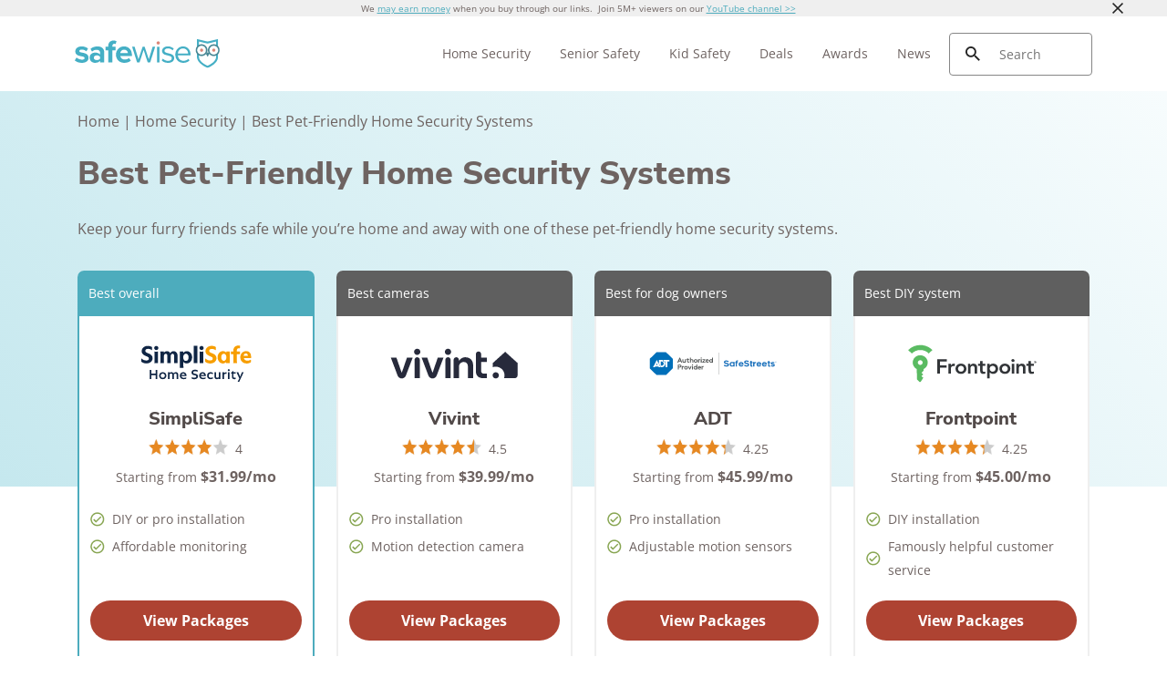

--- FILE ---
content_type: text/html; charset=UTF-8
request_url: https://www.safewise.com/blog/the-best-home-security-systems-for-pet-owners/
body_size: 26770
content:

<!doctype html>
<html lang="en-US">

<head>
  <meta charset="UTF-8" />
  <meta name="viewport" content="width=device-width, initial-scale=1.0" />
  <meta name='robots' content='index, follow, max-image-preview:large, max-snippet:-1, max-video-preview:-1' />
	<style>img:is([sizes="auto" i], [sizes^="auto," i]) { contain-intrinsic-size: 3000px 1500px }</style>
	  <meta http-equiv="content-language" content="en-US"/>
	<!-- This site is optimized with the Yoast SEO Premium plugin v23.9 (Yoast SEO v23.9) - https://yoast.com/wordpress/plugins/seo/ -->
	<title>Best Pet-Friendly Home Security Systems | SafeWise</title>
	<meta name="description" content="The best pet-friendly home security systems keep your furry friends happy and safe with advanced equipment and professional monitoring." />
	<link rel="canonical" href="https://www.safewise.com/blog/the-best-home-security-systems-for-pet-owners/" />
	<meta property="og:locale" content="en_US" />
	<meta property="og:type" content="article" />
	<meta property="og:title" content="Best Pet-Friendly Home Security Systems | SafeWise" />
	<meta property="og:description" content="The best pet-friendly home security systems keep your furry friends happy and safe with advanced equipment and professional monitoring." />
	<meta property="og:url" content="https://www.safewise.com/blog/the-best-home-security-systems-for-pet-owners/" />
	<meta property="og:site_name" content="SafeWise" />
	<meta property="article:publisher" content="https://www.facebook.com/safewise" />
	<meta property="article:published_time" content="2025-01-31T07:00:20+00:00" />
	<meta property="article:modified_time" content="2025-12-09T20:47:56+00:00" />
	<meta name="author" content="Katie McEntire" />
	<meta name="twitter:card" content="summary_large_image" />
	<meta name="twitter:image" content="https://www.safewise.com/app/uploads/2019/07/Best-Home-Security-Systems-for-Pet-Owners-Featured.jpg" />
	<meta name="twitter:creator" content="@safewise" />
	<meta name="twitter:site" content="@safewise" />
	<meta name="twitter:label1" content="Written by" />
	<meta name="twitter:data1" content="Katie McEntire" />
	<meta name="twitter:label2" content="Est. reading time" />
	<meta name="twitter:data2" content="7 minutes" />
	<script type="application/ld+json" class="yoast-schema-graph">{"@context":"https://schema.org","@graph":[{"@type":"Article","@id":"https://www.safewise.com/blog/the-best-home-security-systems-for-pet-owners/#article","isPartOf":{"@id":"https://www.safewise.com/blog/the-best-home-security-systems-for-pet-owners/"},"author":{"name":"Katie McEntire","@id":"https://www.safewise.com/#/schema/person/41ef107841ce84a7626154d3729c83fc"},"headline":"Best Pet-Friendly Home Security Systems","datePublished":"2025-01-31T00:00:00+00:00","dateModified":"2025-12-09T13:47:00+00:00","mainEntityOfPage":{"@id":"https://www.safewise.com/blog/the-best-home-security-systems-for-pet-owners/"},"wordCount":1638,"commentCount":1,"publisher":{"@id":"https://www.safewise.com/#organization"},"image":{"@id":"https://www.safewise.com/blog/the-best-home-security-systems-for-pet-owners/#primaryimage"},"thumbnailUrl":"https://www.safewise.com/app/uploads/2019/07/Best-Home-Security-Systems-for-Pet-Owners-Featured.jpg","keywords":["ADT","Frontpoint","pets","security system","shopping guide","top brands","Vivint"],"articleSection":["Home Security","Pet Safety"],"inLanguage":"en-US","potentialAction":[{"@type":"CommentAction","name":"Comment","target":["https://www.safewise.com/blog/the-best-home-security-systems-for-pet-owners/#respond"]}]},{"@type":"WebPage","@id":"https://www.safewise.com/blog/the-best-home-security-systems-for-pet-owners/","url":"https://www.safewise.com/blog/the-best-home-security-systems-for-pet-owners/","name":"Best Pet-Friendly Home Security Systems | SafeWise","isPartOf":{"@id":"https://www.safewise.com/#website"},"primaryImageOfPage":{"@id":"https://www.safewise.com/blog/the-best-home-security-systems-for-pet-owners/#primaryimage"},"image":{"@id":"https://www.safewise.com/blog/the-best-home-security-systems-for-pet-owners/#primaryimage"},"thumbnailUrl":"https://www.safewise.com/app/uploads/2019/07/Best-Home-Security-Systems-for-Pet-Owners-Featured.jpg","datePublished":"2025-01-31T00:00:00+00:00","dateModified":"2025-12-09T13:47:00+00:00","description":"The best pet-friendly home security systems keep your furry friends happy and safe with advanced equipment and professional monitoring.","breadcrumb":{"@id":"https://www.safewise.com/blog/the-best-home-security-systems-for-pet-owners/#breadcrumb"},"inLanguage":"en-US","potentialAction":[{"@type":"ReadAction","target":["https://www.safewise.com/blog/the-best-home-security-systems-for-pet-owners/"]}]},{"@type":"ImageObject","inLanguage":"en-US","@id":"https://www.safewise.com/blog/the-best-home-security-systems-for-pet-owners/#primaryimage","url":"https://www.safewise.com/app/uploads/2019/07/Best-Home-Security-Systems-for-Pet-Owners-Featured.jpg","contentUrl":"https://www.safewise.com/app/uploads/2019/07/Best-Home-Security-Systems-for-Pet-Owners-Featured.jpg","width":800,"height":500,"caption":"boy and dog opening cabinet"},{"@type":"BreadcrumbList","@id":"https://www.safewise.com/blog/the-best-home-security-systems-for-pet-owners/#breadcrumb","itemListElement":[{"@type":"ListItem","position":1,"name":"Home","item":"https://www.safewise.com/"},{"@type":"ListItem","position":2,"name":"Home Security","item":"https://www.safewise.com/blog/category/home-security/"},{"@type":"ListItem","position":3,"name":"Best Pet-Friendly Home Security Systems"}]},{"@type":"WebSite","@id":"https://www.safewise.com/#website","url":"https://www.safewise.com/","name":"SafeWise","description":"SafeWise Blog | Your Source for Home Security and Safety News","publisher":{"@id":"https://www.safewise.com/#organization"},"potentialAction":[{"@type":"SearchAction","target":{"@type":"EntryPoint","urlTemplate":"https://www.safewise.com/?s={search_term_string}"},"query-input":{"@type":"PropertyValueSpecification","valueRequired":true,"valueName":"search_term_string"}}],"inLanguage":"en-US"},{"@type":"Organization","@id":"https://www.safewise.com/#organization","name":"Safewise.com","url":"https://www.safewise.com/","logo":{"@type":"ImageObject","inLanguage":"en-US","@id":"https://www.safewise.com/#/schema/logo/image/","url":"https://www.safewise.com/app/uploads/2025/08/SW_Favicon_Owl.svg","contentUrl":"https://www.safewise.com/app/uploads/2025/08/SW_Favicon_Owl.svg","width":512,"height":512,"caption":"Safewise.com"},"image":{"@id":"https://www.safewise.com/#/schema/logo/image/"},"sameAs":["https://www.facebook.com/safewise","https://x.com/safewise","https://www.youtube.com/channel/UCoYvYT90bdmv-_yRSb8xDSw","https://www.instagram.com/asksafewise/","https://www.linkedin.com/company/safewise-com/"],"description":"We test, review, and compare family, kid, and senior safety products and home security companies so you can buy smart and live safe. Find unbiased reviews on home security systems, smart home gadgets, and safety products.","email":"info@safewise.com"},{"@type":"Person","@id":"https://www.safewise.com/#/schema/person/41ef107841ce84a7626154d3729c83fc","name":"Katie McEntire","image":{"@type":"ImageObject","inLanguage":"en-US","@id":"https://www.safewise.com/#/schema/person/image/","url":"https://secure.gravatar.com/avatar/5792fbf491530c66f1a98297c9a32595bc4da9ad10e194c357c237866d9175cc?s=96&d=blank&r=g","contentUrl":"https://secure.gravatar.com/avatar/5792fbf491530c66f1a98297c9a32595bc4da9ad10e194c357c237866d9175cc?s=96&d=blank&r=g","caption":"Katie McEntire"},"description":"As a renter, pet-owner, and woman living alone, Katie McEntire takes safety seriously. She’s tested devices like pet cameras, home security systems, and GPS trackers in her own home and devices in the name of safety. In addition to testing, writing, and reviewing for SafeWise, she also makes videos for the site’s YouTube channel. She’s been featured on publications like TechGuySmartBuy, Forbes, Healthy Moms, and Digital Care. Katie has a Bachelor’s degree in Technical Writing from Austin Peay State University in Clarksville, Tennessee. She’s held previous writing positions at Overstock.com and Top Ten Reviews.","url":"https://www.safewise.com/blog/author/katie-mcentire/"}]}</script>
	<!-- / Yoast SEO Premium plugin. -->


<link rel='dns-prefetch' href='//www.lightboxcdn.com' />
<link rel='dns-prefetch' href='//www.safewise.com' />
<link rel='dns-prefetch' href='//ajax.googleapis.com' />
<link rel='dns-prefetch' href='//www.googletagmanager.com' />
<style id='classic-theme-styles-inline-css' type='text/css'>
/*! This file is auto-generated */
.wp-block-button__link{color:#fff;background-color:#32373c;border-radius:9999px;box-shadow:none;text-decoration:none;padding:calc(.667em + 2px) calc(1.333em + 2px);font-size:1.125em}.wp-block-file__button{background:#32373c;color:#fff;text-decoration:none}
</style>
<style id='global-styles-inline-css' type='text/css'>
:root{--wp--preset--aspect-ratio--square: 1;--wp--preset--aspect-ratio--4-3: 4/3;--wp--preset--aspect-ratio--3-4: 3/4;--wp--preset--aspect-ratio--3-2: 3/2;--wp--preset--aspect-ratio--2-3: 2/3;--wp--preset--aspect-ratio--16-9: 16/9;--wp--preset--aspect-ratio--9-16: 9/16;--wp--preset--color--black: #000000;--wp--preset--color--cyan-bluish-gray: #abb8c3;--wp--preset--color--white: #ffffff;--wp--preset--color--pale-pink: #f78da7;--wp--preset--color--vivid-red: #cf2e2e;--wp--preset--color--luminous-vivid-orange: #ff6900;--wp--preset--color--luminous-vivid-amber: #fcb900;--wp--preset--color--light-green-cyan: #7bdcb5;--wp--preset--color--vivid-green-cyan: #00d084;--wp--preset--color--pale-cyan-blue: #8ed1fc;--wp--preset--color--vivid-cyan-blue: #0693e3;--wp--preset--color--vivid-purple: #9b51e0;--wp--preset--gradient--vivid-cyan-blue-to-vivid-purple: linear-gradient(135deg,rgba(6,147,227,1) 0%,rgb(155,81,224) 100%);--wp--preset--gradient--light-green-cyan-to-vivid-green-cyan: linear-gradient(135deg,rgb(122,220,180) 0%,rgb(0,208,130) 100%);--wp--preset--gradient--luminous-vivid-amber-to-luminous-vivid-orange: linear-gradient(135deg,rgba(252,185,0,1) 0%,rgba(255,105,0,1) 100%);--wp--preset--gradient--luminous-vivid-orange-to-vivid-red: linear-gradient(135deg,rgba(255,105,0,1) 0%,rgb(207,46,46) 100%);--wp--preset--gradient--very-light-gray-to-cyan-bluish-gray: linear-gradient(135deg,rgb(238,238,238) 0%,rgb(169,184,195) 100%);--wp--preset--gradient--cool-to-warm-spectrum: linear-gradient(135deg,rgb(74,234,220) 0%,rgb(151,120,209) 20%,rgb(207,42,186) 40%,rgb(238,44,130) 60%,rgb(251,105,98) 80%,rgb(254,248,76) 100%);--wp--preset--gradient--blush-light-purple: linear-gradient(135deg,rgb(255,206,236) 0%,rgb(152,150,240) 100%);--wp--preset--gradient--blush-bordeaux: linear-gradient(135deg,rgb(254,205,165) 0%,rgb(254,45,45) 50%,rgb(107,0,62) 100%);--wp--preset--gradient--luminous-dusk: linear-gradient(135deg,rgb(255,203,112) 0%,rgb(199,81,192) 50%,rgb(65,88,208) 100%);--wp--preset--gradient--pale-ocean: linear-gradient(135deg,rgb(255,245,203) 0%,rgb(182,227,212) 50%,rgb(51,167,181) 100%);--wp--preset--gradient--electric-grass: linear-gradient(135deg,rgb(202,248,128) 0%,rgb(113,206,126) 100%);--wp--preset--gradient--midnight: linear-gradient(135deg,rgb(2,3,129) 0%,rgb(40,116,252) 100%);--wp--preset--font-size--small: 13px;--wp--preset--font-size--medium: 20px;--wp--preset--font-size--large: 36px;--wp--preset--font-size--x-large: 42px;--wp--preset--spacing--20: 0.44rem;--wp--preset--spacing--30: 0.67rem;--wp--preset--spacing--40: 1rem;--wp--preset--spacing--50: 1.5rem;--wp--preset--spacing--60: 2.25rem;--wp--preset--spacing--70: 3.38rem;--wp--preset--spacing--80: 5.06rem;--wp--preset--shadow--natural: 6px 6px 9px rgba(0, 0, 0, 0.2);--wp--preset--shadow--deep: 12px 12px 50px rgba(0, 0, 0, 0.4);--wp--preset--shadow--sharp: 6px 6px 0px rgba(0, 0, 0, 0.2);--wp--preset--shadow--outlined: 6px 6px 0px -3px rgba(255, 255, 255, 1), 6px 6px rgba(0, 0, 0, 1);--wp--preset--shadow--crisp: 6px 6px 0px rgba(0, 0, 0, 1);}:where(.is-layout-flex){gap: 0.5em;}:where(.is-layout-grid){gap: 0.5em;}body .is-layout-flex{display: flex;}.is-layout-flex{flex-wrap: wrap;align-items: center;}.is-layout-flex > :is(*, div){margin: 0;}body .is-layout-grid{display: grid;}.is-layout-grid > :is(*, div){margin: 0;}:where(.wp-block-columns.is-layout-flex){gap: 2em;}:where(.wp-block-columns.is-layout-grid){gap: 2em;}:where(.wp-block-post-template.is-layout-flex){gap: 1.25em;}:where(.wp-block-post-template.is-layout-grid){gap: 1.25em;}.has-black-color{color: var(--wp--preset--color--black) !important;}.has-cyan-bluish-gray-color{color: var(--wp--preset--color--cyan-bluish-gray) !important;}.has-white-color{color: var(--wp--preset--color--white) !important;}.has-pale-pink-color{color: var(--wp--preset--color--pale-pink) !important;}.has-vivid-red-color{color: var(--wp--preset--color--vivid-red) !important;}.has-luminous-vivid-orange-color{color: var(--wp--preset--color--luminous-vivid-orange) !important;}.has-luminous-vivid-amber-color{color: var(--wp--preset--color--luminous-vivid-amber) !important;}.has-light-green-cyan-color{color: var(--wp--preset--color--light-green-cyan) !important;}.has-vivid-green-cyan-color{color: var(--wp--preset--color--vivid-green-cyan) !important;}.has-pale-cyan-blue-color{color: var(--wp--preset--color--pale-cyan-blue) !important;}.has-vivid-cyan-blue-color{color: var(--wp--preset--color--vivid-cyan-blue) !important;}.has-vivid-purple-color{color: var(--wp--preset--color--vivid-purple) !important;}.has-black-background-color{background-color: var(--wp--preset--color--black) !important;}.has-cyan-bluish-gray-background-color{background-color: var(--wp--preset--color--cyan-bluish-gray) !important;}.has-white-background-color{background-color: var(--wp--preset--color--white) !important;}.has-pale-pink-background-color{background-color: var(--wp--preset--color--pale-pink) !important;}.has-vivid-red-background-color{background-color: var(--wp--preset--color--vivid-red) !important;}.has-luminous-vivid-orange-background-color{background-color: var(--wp--preset--color--luminous-vivid-orange) !important;}.has-luminous-vivid-amber-background-color{background-color: var(--wp--preset--color--luminous-vivid-amber) !important;}.has-light-green-cyan-background-color{background-color: var(--wp--preset--color--light-green-cyan) !important;}.has-vivid-green-cyan-background-color{background-color: var(--wp--preset--color--vivid-green-cyan) !important;}.has-pale-cyan-blue-background-color{background-color: var(--wp--preset--color--pale-cyan-blue) !important;}.has-vivid-cyan-blue-background-color{background-color: var(--wp--preset--color--vivid-cyan-blue) !important;}.has-vivid-purple-background-color{background-color: var(--wp--preset--color--vivid-purple) !important;}.has-black-border-color{border-color: var(--wp--preset--color--black) !important;}.has-cyan-bluish-gray-border-color{border-color: var(--wp--preset--color--cyan-bluish-gray) !important;}.has-white-border-color{border-color: var(--wp--preset--color--white) !important;}.has-pale-pink-border-color{border-color: var(--wp--preset--color--pale-pink) !important;}.has-vivid-red-border-color{border-color: var(--wp--preset--color--vivid-red) !important;}.has-luminous-vivid-orange-border-color{border-color: var(--wp--preset--color--luminous-vivid-orange) !important;}.has-luminous-vivid-amber-border-color{border-color: var(--wp--preset--color--luminous-vivid-amber) !important;}.has-light-green-cyan-border-color{border-color: var(--wp--preset--color--light-green-cyan) !important;}.has-vivid-green-cyan-border-color{border-color: var(--wp--preset--color--vivid-green-cyan) !important;}.has-pale-cyan-blue-border-color{border-color: var(--wp--preset--color--pale-cyan-blue) !important;}.has-vivid-cyan-blue-border-color{border-color: var(--wp--preset--color--vivid-cyan-blue) !important;}.has-vivid-purple-border-color{border-color: var(--wp--preset--color--vivid-purple) !important;}.has-vivid-cyan-blue-to-vivid-purple-gradient-background{background: var(--wp--preset--gradient--vivid-cyan-blue-to-vivid-purple) !important;}.has-light-green-cyan-to-vivid-green-cyan-gradient-background{background: var(--wp--preset--gradient--light-green-cyan-to-vivid-green-cyan) !important;}.has-luminous-vivid-amber-to-luminous-vivid-orange-gradient-background{background: var(--wp--preset--gradient--luminous-vivid-amber-to-luminous-vivid-orange) !important;}.has-luminous-vivid-orange-to-vivid-red-gradient-background{background: var(--wp--preset--gradient--luminous-vivid-orange-to-vivid-red) !important;}.has-very-light-gray-to-cyan-bluish-gray-gradient-background{background: var(--wp--preset--gradient--very-light-gray-to-cyan-bluish-gray) !important;}.has-cool-to-warm-spectrum-gradient-background{background: var(--wp--preset--gradient--cool-to-warm-spectrum) !important;}.has-blush-light-purple-gradient-background{background: var(--wp--preset--gradient--blush-light-purple) !important;}.has-blush-bordeaux-gradient-background{background: var(--wp--preset--gradient--blush-bordeaux) !important;}.has-luminous-dusk-gradient-background{background: var(--wp--preset--gradient--luminous-dusk) !important;}.has-pale-ocean-gradient-background{background: var(--wp--preset--gradient--pale-ocean) !important;}.has-electric-grass-gradient-background{background: var(--wp--preset--gradient--electric-grass) !important;}.has-midnight-gradient-background{background: var(--wp--preset--gradient--midnight) !important;}.has-small-font-size{font-size: var(--wp--preset--font-size--small) !important;}.has-medium-font-size{font-size: var(--wp--preset--font-size--medium) !important;}.has-large-font-size{font-size: var(--wp--preset--font-size--large) !important;}.has-x-large-font-size{font-size: var(--wp--preset--font-size--x-large) !important;}
:where(.wp-block-post-template.is-layout-flex){gap: 1.25em;}:where(.wp-block-post-template.is-layout-grid){gap: 1.25em;}
:where(.wp-block-columns.is-layout-flex){gap: 2em;}:where(.wp-block-columns.is-layout-grid){gap: 2em;}
:root :where(.wp-block-pullquote){font-size: 1.5em;line-height: 1.6;}
</style>
<link rel='preload stylesheet' as='style' id='main-css' href='https://www.safewise.com/app/themes/coolwhip-child/dist/css/main.css?ver=808b09de042c93437596f18a0a247ff6' type='text/css' media='all' />
<meta name="generator" content="Site Kit by Google 1.166.0" /><meta name="generator" content="webp-uploads 2.6.0">
<link rel="preconnect" href="https://fonts.googleapis.com" crossorigin><meta name='facebook-domain-verification' content='glo2xhqe3mj3ru1cz5ovgb33thnryd' />  <script>
    window.SITE = {
      siteURL: 'https://www.safewise.com',
      stylesheetUri: 'https://www.safewise.com/app/themes/coolwhip-child',
      templateUri: 'https://www.safewise.com/app/themes/coolwhip',
      adminAjax: 'https://www.safewise.com/wp/wp-admin/admin-ajax.php',
      postID: 82016,
      termID: false,
      childObj: false    };
  </script>
  <link rel="icon" type="image/png" href="https://www.safewise.com/app/uploads/SW-Favicon.png" sizes="32x32" ><link rel="icon" type="image/png" href="https://www.safewise.com/app/uploads/SW-Favicon.png" sizes="192x192" ><link rel="shortcut icon" href="https://www.safewise.com/app/uploads/SW-Favicon.png" sizes="196x196"><link rel="apple-touch-icon" href="https://www.safewise.com/app/uploads/SW-Favicon.png" sizes="180x180"><meta name="msapplication-TileImage" content="https://www.safewise.com/app/uploads/SW-Favicon.png"><meta name="msapplication-TileColor" content="#048BAE"><link rel="preconnect" href="https://fonts.gstatic.com" crossorigin /><link rel="icon" href="https://www.safewise.com/app/uploads/SW-Favicon-150x150.png" sizes="32x32" />
<link rel="icon" href="https://www.safewise.com/app/uploads/SW-Favicon-300x300.png" sizes="192x192" />
<link rel="apple-touch-icon" href="https://www.safewise.com/app/uploads/SW-Favicon-180x180.png" />
<meta name="msapplication-TileImage" content="https://www.safewise.com/app/uploads/SW-Favicon-300x300.png" />
<noscript><style>.perfmatters-lazy[data-src]{display:none !important;}</style></noscript>      <style type="text/css">
        /* open-sans-regular - latin */
        @font-face {
        font-family: 'Open Sans';
        font-style: normal;
        font-display: fallback;
        font-weight: 400;
        src:
            url('https://www.safewise.com/app/themes/coolwhip-child/assets/fonts/open-sans-v34-latin-regular.woff2') format('woff2'), /* Chrome 26+, Opera 23+, Firefox 39+ */
            url('https://www.safewise.com/app/themes/coolwhip-child/assets/fonts/open-sans-v34-latin-regular.woff') format('woff'); /* Chrome 6+, Firefox 3.6+, IE 9+, Safari 5.1+ */
        }
        /* open-sans-700 - latin */
        @font-face {
        font-family: 'Open Sans';
        font-style: normal;
        font-display: fallback;
        font-weight: 700;
        src:
					url('https://www.safewise.com/app/themes/coolwhip-child/assets/fonts/open-sans-v34-latin-700.woff2') format('woff2'), /* Chrome 26+, Opera 23+, Firefox 39+ */
					url('https://www.safewise.com/app/themes/coolwhip-child/assets/fonts/open-sans-v34-latin-700.woff') format('woff'); /* Chrome 6+, Firefox 3.6+, IE 9+, Safari 5.1+ */
        }
        /* nunito-sans-800 - latin */
        @font-face {
        font-family: 'Nunito Sans';
        font-style: normal;
        font-display: fallback;
        font-weight: 800;
        src:
            url('https://www.safewise.com/app/themes/coolwhip-child/assets/fonts/nunito-sans-v12-latin-800.woff2') format('woff2'), /* Chrome 26+, Opera 23+, Firefox 39+ */
            url('https://www.safewise.com/app/themes/coolwhip-child/assets/fonts/nunito-sans-v12-latin-800.woff') format('woff'); /* Chrome 6+, Firefox 3.6+, IE 9+, Safari 5.1+ */
        }
        /* nunito-sans-900 - latin */
        @font-face {
        font-family: 'Nunito Sans';
        font-style: normal;
        font-display: fallback;
        font-weight: 900;
        src:
            url('https://www.safewise.com/app/themes/coolwhip-child/assets/fonts/nunito-sans-v12-latin-900.woff2') format('woff2'), /* Chrome 26+, Opera 23+, Firefox 39+ */
            url('https://www.safewise.com/app/themes/coolwhip-child/assets/fonts/nunito-sans-v12-latin-900.woff') format('woff'); /* Chrome 6+, Firefox 3.6+, IE 9+, Safari 5.1+ */
        }
    </style>
  <style type="text/css">
    /* poppins-700 - latin */
    @font-face {
      font-family: 'Poppins';
      font-style: normal;
      font-display: fallback;
      font-weight: 700;
      src:
        url('https://www.safewise.com/app/themes/coolwhip/assets/fonts/poppins-v20-latin-700.woff2') format('woff2'), /* Chrome 26+, Opera 23+, Firefox 39+ */
        url('https://www.safewise.com/app/themes/coolwhip/assets/fonts/poppins-v20-latin-700.woff') format('woff'); /* Chrome 6+, Firefox 3.6+, IE 9+, Safari 5.1+ */
    }    
    /* work-sans-regular - latin */
    @font-face {
      font-family: 'Work Sans';
      font-style: normal;
      font-display: fallback;
      font-weight: 400;
      src:
        url('https://www.safewise.com/app/themes/coolwhip/assets/fonts/work-sans-v18-latin-regular.woff2') format('woff2'), /* Chrome 26+, Opera 23+, Firefox 39+ */
        url('https://www.safewise.com/app/themes/coolwhip/assets/fonts/work-sans-v18-latin-regular.woff') format('woff'); /* Chrome 6+, Firefox 3.6+, IE 9+, Safari 5.1+ */
    }    
    /* work-sans-600 - latin */
    @font-face {
      font-family: 'Work Sans';
      font-style: normal;
      font-display: fallback;
      font-weight: 600;
      src:
        url('https://www.safewise.com/app/themes/coolwhip/assets/fonts/work-sans-v18-latin-600.woff2') format("woff2"), /* Chrome 26+, Opera 23+, Firefox 39+ */
        url('https://www.safewise.com/app/themes/coolwhip/assets/fonts/work-sans-v18-latin-600.woff') format("woff"); /* Chrome 6+, Firefox 3.6+, IE 9+, Safari 5.1+ */
    }  
  </style>
<script type="application/ld+json" class="clwp2-schema-graph">[
    {
        "@context": "https:\/\/schema.org",
        "@type": "Article",
        "headline": "Best Pet-Friendly Home Security Systems",
        "url": "https:\/\/www.safewise.com\/blog\/the-best-home-security-systems-for-pet-owners\/",
        "Image": {
            "@type": "ImageObject",
            "url": "https:\/\/www.safewise.com\/app\/uploads\/2019\/07\/Best-Home-Security-Systems-for-Pet-Owners-Featured-300x188.jpg",
            "Width": 300,
            "Height": 188
        },
        "Author": {
            "@type": "Person",
            "name": "Katie McEntire"
        },
        "Publisher": {
            "@type": "Organization",
            "name": "Safewise.com",
            "Logo": {
                "@type": "ImageObject",
                "url": "https:\/\/www.safewise.com\/app\/uploads\/2025\/08\/SW_Favicon_Owl.svg",
                "Width": 150,
                "Height": 150
            }
        },
        "description": "The best pet-friendly home security systems keep your furry friends happy and safe with advanced equipment and professional monitoring.",
        "mainEntityOfPage": {
            "@type": "WebPage",
            "@id": "https:\/\/www.safewise.com\/blog\/the-best-home-security-systems-for-pet-owners\/"
        },
        "datePublished": "2025-01-31",
        "dateModified": "2025-12-09"
    },
    {
        "@context": "http:\/\/schema.org",
        "@type": "ItemList",
        "itemListElement": [
            {
                "@type": "ListItem",
                "position": 1,
                "item": {
                    "@type": "Thing",
                    "name": "<strong>SimpliSafe<\/strong>",
                    "url": "www.safewise.com\/blog\/the-best-home-security-systems-for-pet-owners\/#SimpliSafe"
                }
            },
            {
                "@type": "ListItem",
                "position": 2,
                "item": {
                    "@type": "Thing",
                    "name": "<strong>Vivint<\/strong> ",
                    "url": "www.safewise.com\/blog\/the-best-home-security-systems-for-pet-owners\/#Vivint"
                }
            },
            {
                "@type": "ListItem",
                "position": 3,
                "item": {
                    "@type": "Thing",
                    "name": "<strong>ADT<\/strong> ",
                    "url": "www.safewise.com\/blog\/the-best-home-security-systems-for-pet-owners\/#ADT"
                }
            },
            {
                "@type": "ListItem",
                "position": 4,
                "item": {
                    "@type": "Thing",
                    "name": "<strong>Frontpoint<\/strong>",
                    "url": "www.safewise.com\/blog\/the-best-home-security-systems-for-pet-owners\/#Frontpoint"
                }
            }
        ],
        "itemListOrder": "http:\/\/schema.org\/ItemListOrderDescending",
        "name": "The best pet-friendly security systems in 2022"
    }
]</script>      <!-- Google Tag Manager -->
      <noscript><iframe src="//www.googletagmanager.com/ns.html?id=GTM-TPSHL8C" height="0" width="0" style="display:none;visibility:hidden"></iframe></noscript>
      <script>(function(w,d,s,l,i){w[l]=w[l]||[];w[l].push({'gtm.start':
              new Date().getTime(),event:'gtm.js'});var f=d.getElementsByTagName(s)[0],
              j=d.createElement(s),dl=l!='dataLayer'?'&l='+l:'';j.async=true;j.src=
              '//www.googletagmanager.com/gtm.js?id='+i+dl;f.parentNode.insertBefore(j,f);
          })(window,document,'script','dataLayer','GTM-TPSHL8C');</script>
      <!-- End Google Tag Manager -->
    </head>

<body 
  class="wp-singular post-template-default single single-post postid-82016 single-format-standard wp-theme-coolwhip wp-child-theme-coolwhip-child metadata-best metadata-bottom elementor-default elementor-kit-169508 elementor-page elementor-page-82016">
  <a href="#main-content" class="skip-to-main">skip to main content</a>

  
    
  <section class="clwp-container">		<div data-elementor-type="header" data-elementor-id="95675" class="elementor elementor-95675 elementor-location-header" data-elementor-settings="[]">
      <div class="elementor-section-wrap">
        <div class="clwp-row  header-disc  row-padding--default   row-margin--none has-background has-background--grays-lighter"><div class="grid-container grid-container--window-width">
<!--grid start -->

<div class="grid-x grid-margin-x      ">
<!--column start -->

<div class="small-12  large-12 cell has-background has-background--grays-lighter       "><div data-widget="header-disclaimer" class="header-disclaimer component-margin--medium "><div class="text--p-xsmall sc-margin--none header-disclaimer__disclaimer"><p style="text-align: center;">We <a href="/ranking-reviews/">may earn money</a> when you buy through our links.  Join 5M+ viewers on our <a href="https://www.youtube.com/channel/UCoYvYT90bdmv-_yRSb8xDSw" target="_blank" rel="nofollow noopener">YouTube channel &gt;&gt;</a></p></div><div class="header-disclaimer__close">
      <img alt="Icon Close  Dark" 
        class="clwp-icon clwp-icon clwp-icon--md" 
        src="https://www.safewise.com/app/themes/coolwhip/assets/icons/icon-close--dark.svg" 
      loading="lazy" 
          width="24"
          height="24"
         data-icon-hover="https://www.safewise.com/app/themes/coolwhip/assets/icons/icon-close--dark-hover.svg"/></div></div></div>
<!--column end -->

</div>
<!--grid end -->

</div></div>
<!--section start -->

<div  class="grid-container grid-container--full-width header-wrap  row-padding--default   row-margin--none">
<!--grid start -->

<div class="grid-x grid-margin-x      ">
<!--column start -->

<div class="small-12  large-12 cell        column-margin--none"><div data-widget="logo" class="logo component-margin--none ">  <div class="logo__image logo__logo">
    <a class="" href="/"><img data-cached="1" src="https://www.safewise.com/app/uploads/2020/10/logo.svg" class="logo_image" alt="SafeWise logo" style="aspect-ratio: /" loading="lazy" /></a>  </div>
  <div class="logo__menu-button">
    <button type="button" class="clwp-nav-mobile-button" id='clwp-nav-mobile-button' aria-label="Toggle the menu">
      
      <img alt="Menu  Dark" 
        class="clwp-icon clwp-nav-mobile-button__open-menu-icon clwp-icon--md" 
        src="https://www.safewise.com/app/themes/coolwhip/assets/icons/icon-menu--dark.svg" 
      loading="lazy" 
          width="24"
          height="24"
         data-icon-hover="https://www.safewise.com/app/themes/coolwhip/assets/icons/icon-menu--dark-hover.svg"/>
      
      <img alt="Close  Dark" 
        class="clwp-icon clwp-nav-mobile-button__close-menu-icon clwp-icon--md" 
        src="https://www.safewise.com/app/themes/coolwhip/assets/icons/icon-close--dark.svg" 
      loading="lazy" 
          width="24"
          height="24"
         data-icon-hover="https://www.safewise.com/app/themes/coolwhip/assets/icons/icon-close--dark-hover.svg"/>    </button>
  </div>
  </div><div data-widget="menu" class="menu component-margin--none "><nav id="clwp-menu" class="clwp-nav clwp-nav--align-left clwp-nav--width-window"><div class='clwp-nav__before'></div><div data-elementor-type="menu" class="clwp-nav__nav-item"><a class="clwp-nav__nav-parent" href="/home-security-systems/">Home Security
      <img alt="Icon Caret Right  Dark" 
        class="clwp-icon menu-icon clwp-icon--md" 
        src="https://www.safewise.com/app/themes/coolwhip/assets/icons/icon-caret-right--dark.svg" 
      loading="lazy" 
          width="24"
          height="24"
         data-icon-hover="https://www.safewise.com/app/themes/coolwhip/assets/icons/icon-caret-right--dark-hover.svg"/></a>
          <div class="clwp-nav__nav-contents">
            <div class="clwp-nav__nav-contents-buffer"><div class="clwp-nav__nav-contents-container">
<!--section start -->

<div  class="grid-container grid-container--full-width   row-padding--default   row-margin--default">
<!--grid start -->

<div class="grid-x grid-margin-x      ">
<!--column start -->

<div class="small-12  large-3 cell        "><div data-widget="text-content" class="text-content text-content--align-default text--p-medium text--color- component-margin--medium "><p><strong>Home Security</strong> <strong>Comparisons</strong></p>
<p><a href="/home-security-systems/best/">Best Home Security Systems</a></p>
<p><a href="/best-home-security-system/self-monitored/">Best No-Subscription Home Security Systems</a></p>
<p><a href="/home-security-systems/best/renters/">Best Apartment Security Systems</a></p>
<p><a href="/blog/best-wireless-security-cameras/">Best Wireless Security Cameras</a></p>
<p><a href="/home-security-systems/adt-vs-ring/">ADT vs Ring</a> </p>
<p><a href="/home-security-systems/adt-vs-vivint/">ADT vs Vivint</a></p>
<p><a href="/home-security-systems/vivint-vs-ring/">Ring vs Vivint</a></p>
<p><a href="/home-security-systems/adt-vs-simplisafe/" rel="false">SimpliSafe vs ADT</a></p>
<p><a href="/home-security-systems/simplisafe-vs-ring/">SimpliSafe vs Ring</a></p>
<p><a href="/home-security-systems/simplisafe-vs-vivint/">SimpliSafe vs Vivint</a></p>
<p><a href="/blog/category/home-security/"><strong>See All Home Security Articles</strong></a></p>
</div></div>
<!--column end -->


<!--column start -->

<div class="small-12  large-3 cell        "><div data-widget="text-content" class="text-content text-content--align-default text--p-medium text--color- component-margin--medium "><p><strong>Home Security </strong><strong>Reviews</strong></p>
<p><a href="/home-security-systems/abode/">Abode Home Security Review</a></p>
<p><a href="/home-security-systems/adt/review/">ADT Home Security Review</a></p>
<p><a href="/home-security-systems/arlo/">Arlo Home Security Review</a></p>
<p><a href="/home-security-systems/cove/" rel="false">Cove Home Security Review</a></p>
<p><a href="/home-security-systems/eufy/">Eufy Home Security Review</a></p>
<p><a href="/home-security-systems/frontpoint/">Frontpoint Home Security Review</a></p>
<p><a href="/reolink-wireless-security-system-review/">Reolink Home Security Review</a></p>
<p><a href="/home-security-systems/ring/" rel="false">Ring Alarm Security Review</a></p>
<p><a href="/home-security-systems/simplisafe/">SimpliSafe Home Security Review</a></p>
<p><a href="/home-security-systems/vivint/">Vivint Home Security Review</a></p>
<p><a href="/home-safety-awards/"><strong>Home Safety Awards</strong></a></p>
</div></div>
<!--column end -->


<!--column start -->

<div class="small-12  large-3 cell        "><div data-widget="text-content" class="text-content text-content--align-default text--p-medium text--color- component-margin--medium "><p><strong>Home Internet Security</strong></p>
<p><a href="/blog/best-password-manager-devices/">Best Password Managers</a></p>
<p><a href="/resources/best-vpn-internet-security-service/">Best VPNs to Protect Your Privacy</a></p>
<p><a href="/two-factor-authentication/">Guide to Two-Factor Authentication</a></p>
<p><a href="/blog/how-to-keep-your-smart-home-safe-from-hacking/">How to Keep Your Smart Home Safe from Hacking?</a></p>
<p><a href="/protect-your-cameras-from-hackers/">How to Protect Your Cameras from Hackers?</a></p>
<p><a href="/home-security-system-vulnerabilities/">How to Protect Your Security System from Hackers</a></p>
<p><a href="/online-security-faq/secure-internet-connection/" rel="false">How to Secure Your Home Wi-Fi?</a></p>
<p><a href="/blog/category/internet-security/"><strong>See All Internet Security Articles</strong></a></p>
</div></div>
<!--column end -->


<!--column start -->

<div class="small-12  large-3 cell        "><div data-widget="text-content" class="text-content text-content--align-default text--p-medium text--color- component-margin--medium "><p><strong>Home Security</strong> <strong>Resources</strong></p>
<p><a href="/home-security-systems/">Home Security 101: The Essential Guide</a></p>
<p><a href="/home-security-systems/cost/">How Much Does a Home Security System Cost?</a></p>
<p><a href="/home-security-systems/how-to-choose/">How to Choose a Security System</a></p>
<p><a href="/home-security-systems/installation/">Professional vs DIY Home Security System Installation</a></p>
<p><a href="/blog/10-simple-ways-to-secure-your-new-home/">10 Simple Ways to Secure Your New Home</a></p>
<p><a href="/blog/how-your-family-can-recover-after-a-burglary/">What to Do After a Burglary</a></p>
<p><a href="/home-security-systems/faq/">Home Security FAQ</a></p>
<p><a href="/blog/category/home-security/cameras/"><strong>See All Security Camera Articles</strong></a></p>
</div></div>
<!--column end -->

</div>
<!--grid end -->

</div>
<!--section end -->

</div></div>
          </div>
        </div><div data-elementor-type="menu" class="clwp-nav__nav-item"><a class="clwp-nav__nav-parent" href="/resources/senior-safety/">Senior Safety
      <img alt="Icon Caret Right  Dark" 
        class="clwp-icon menu-icon clwp-icon--md" 
        src="https://www.safewise.com/app/themes/coolwhip/assets/icons/icon-caret-right--dark.svg" 
      loading="lazy" 
          width="24"
          height="24"
         data-icon-hover="https://www.safewise.com/app/themes/coolwhip/assets/icons/icon-caret-right--dark-hover.svg"/></a>
          <div class="clwp-nav__nav-contents">
            <div class="clwp-nav__nav-contents-buffer"><div class="clwp-nav__nav-contents-container">
<!--section start -->

<div  class="grid-container grid-container--full-width   row-padding--default   row-margin--default">
<!--grid start -->

<div class="grid-x grid-margin-x      ">
<!--column start -->

<div class="small-12  large-3 cell        "><div data-widget="text-content" class="text-content text-content--align-default text--p-medium text--color- component-margin--medium "><p><strong>Senior</strong> <strong>Safety Buyers Guides</strong></p>
<p><a href="/home-safety-awards/">Home Safety Awards</a></p>
<p><a href="/resources/best-medical-alert-systems/">Best Medical Alert Systems</a></p>
<p><a href="/resources/best-medical-alert-systems-fall-detection/">Best Medical Alert Systems for Fall Detection</a></p>
<p><a href="/best-medical-alert-necklaces/">Best Medical Alert Necklaces</a></p>
<p><a href="/best-medical-alert-watch/">Best Medical Alert Watches</a></p>
<p><a href="/life-alert-alternatives/">Best Life Alert Alternatives</a></p>
<p><a href="/blog/heart-rate-monitors-seniors/">Best Fitness Trackers for Seniors</a></p>
<p><a href="/blog/the-top-safety-devices-for-seniors/">Best Devices for Aging in Place</a></p>
<p><a href="/best-cell-phones-for-seniors/">Best Cell Phones for Seniors</a></p>
<p><a href="/blog/category/senior-safety/"><b>See All Senior Safety Articles</b></a></p>
</div></div>
<!--column end -->


<!--column start -->

<div class="small-12  large-3 cell        "><div data-widget="text-content" class="text-content text-content--align-default text--p-medium text--color- component-margin--medium "><p><strong>Medical Alert Reviews<br /></strong></p>
<p><a href="/blog/bay-alarm-medical-alert-system-review/">Bay Alarm Medical Review</a></p>
<p><a href="/blog/medical-guardian-alarm-system-review/">Medical Guardian Review</a></p>
<p><a href="/medical-guardian-vs-bay-alarm/">Bay Alarm Medical vs Medical Guardian</a></p>
<p><a href="/blog/lifefone-medical-alert-system-review/">Lifefone Medical Alert Review</a></p>
<p><a href="/medical-alert-review/">Medical Alert Review</a></p>
<p><a href="/blog/life-alert-medical-system-review/">Life Alert Review</a></p>
<p><a href="/life-alert-vs-bay-alarm-medical/">Life Alert vs Bay Alarm Medical</a></p>
<p><a href="/medical-guardian-vs-life-alert/">Life Alert vs Medical Guardian</a></p>
</div></div>
<!--column end -->


<!--column start -->

<div class="small-12  large-3 cell        "><div data-widget="text-content" class="text-content text-content--align-default text--p-medium text--color- component-margin--medium "><p><strong>Senior Internet Safety</strong></p>
<p><a href="/blog/10-cybersecurity-tips-for-online-shopping/">10 Cybersecurity Tips for Shopping Online</a></p>
<p><a href="/news/ai-scams-are-targeting-grandma-and-you-too/">AI Scams Targeting Seniors</a></p>
<p><a href="/resources/best-identity-theft-protection/">Best Identity Theft Protection</a></p>
<p><a href="/online-security-faq/prevent-identity-theft/">How to Prevent Identity Theft Online</a></p>
<p><a href="/faq/senior-safety/senior-internet-protection/">How to Keep Grandparents Safe Online</a></p>
<p><a href="/online-scams/">The Latest Online Scams Watch for</a></p>
<p><a href="/blog/how-to-respond-and-recover-from-identity-theft/">What to Do if Your Identity is Stolen</a></p>
<p><a href="https://www.safewise.com/faq/online-security/"><strong>Internet Security FAQs</strong></a></p>
</div></div>
<!--column end -->


<!--column start -->

<div class="small-12  large-3 cell        "><div data-widget="text-content" class="text-content text-content--align-default text--p-medium text--color- component-margin--medium "><p><strong>Senior Safety Resources</strong></p>
<p><a href="/smart-home-system-for-aging-parents/">How a Smart Home Can Help Aging Parents</a></p>
<p><a href="https://www.safewise.com/blog/how-to-choose-a-medical-alert-system/" target="_blank" rel="noopener">How to Choose a Medical Alert System</a></p>
<p><a href="https://www.safewise.com/blog/how-to-prevent-falls/" target="_blank" rel="noopener">How to Prevent Falls</a></p>
<p><a href="/resources/senior-safety/">Room-by-Room Guide to Senior Safety</a></p>
<p><a href="/ultimate-guide-to-aging-in-place/">Ultimate Guide for Aging in Place</a></p>
<p><a href="/home-security-faq/how-do-panic-pendants-work/">What is a Panic Pendant and How Does it Work?</a></p>
<p><a href="https://www.safewise.com"><strong>Senior Safety FAQs</strong></a></p>
</div></div>
<!--column end -->

</div>
<!--grid end -->

</div>
<!--section end -->

</div></div>
          </div>
        </div><div data-elementor-type="menu" class="clwp-nav__nav-item"><a class="clwp-nav__nav-parent" href="/resources/internet-safety-kids/">Kid Safety
      <img alt="Icon Caret Right  Dark" 
        class="clwp-icon menu-icon clwp-icon--md" 
        src="https://www.safewise.com/app/themes/coolwhip/assets/icons/icon-caret-right--dark.svg" 
      loading="lazy" 
          width="24"
          height="24"
         data-icon-hover="https://www.safewise.com/app/themes/coolwhip/assets/icons/icon-caret-right--dark-hover.svg"/></a>
          <div class="clwp-nav__nav-contents">
            <div class="clwp-nav__nav-contents-buffer"><div class="clwp-nav__nav-contents-container">
<!--section start -->

<div  class="grid-container grid-container--full-width   row-padding--default   row-margin--default">
<!--grid start -->

<div class="grid-x grid-margin-x      ">
<!--column start -->

<div class="small-12  large-3 cell        "><div data-widget="text-content" class="text-content text-content--align-default text--p-medium text--color- component-margin--medium "><p><strong>Kid &amp; Teen </strong><strong>Safety Products</strong></p>
<p><a href="/kids-safety-awards/">Kids Safety Awards 2025</a></p>
<p><a href="/blog/best-smartwatches-for-kids/">Best Smartwatches for Kids​</a></p>
<p><a href="/resources/wearable-gps-tracking-devices-for-kids-guide/">Best Kids GPS Trackers</a></p>
<p><a href="/resources/best-phones-kids/">Best Phones for Kids</a></p>
<p><a href="/resources/parental-control-filters-buyers-guide/">Best Parental Control Software Apps</a></p>
<p><a href="/resources/best-identity-theft-protection/">Best Identity Theft Protection</a></p>
<p><a href="/faq/kids-teens-safety/">Kid &amp; Teen Safety FAQ</a></p>
<p><a href="/blog/category/family-safety/#Kid_and_teen"><strong>See All Kid &amp; Teen Articles</strong></a></p>
</div></div>
<!--column end -->


<!--column start -->

<div class="small-12  large-3 cell        "><div data-widget="text-content" class="text-content text-content--align-default text--p-medium text--color- component-margin--medium "><p><strong>Kid Safety Tech Reviews</strong></p>
<p><a href="/myfirst-fone-r2-review/">myFirst Fone R2 Review</a></p>
<p><a href="/bark-phone-review/">Bark Phone Review</a></p>
<p><a href="/qustodio-vs-bark-which-parental-control-app-is-better/">Bark vs Qustodio: Which Parental Control App is Better?</a></p>
<p><a href="/gabb-phone-4-pro-review/">Gabb Phone Review</a></p>
<p><a href="/gabb-watch-review/">Gabb Watch Review</a></p>
<p><a href="/verizon-gizmowatch-vs-gabb-watch/">Gabb Watch vs Verizon Gizmo Watch</a></p>
<p><a href="/angelsense-watch-review/">AngelSense Watch Review</a></p>
<p><a href="/kids-safety-awards/"><strong>See Kids Safety Awards</strong></a></p>
</div></div>
<!--column end -->


<!--column start -->

<div class="small-12  large-3 cell        "><div data-widget="text-content" class="text-content text-content--align-default text--p-medium text--color- component-margin--medium "><p><strong>Kids Internet Safety</strong></p>
<p><a href="/resources/internet-safety-kids/">Guide to Internet Safety for Kids</a></p>
<p><a href="/dangerous-apps-for-kids/">Dangerous Apps for Kids</a></p>
<p><a href="/is-tiktok-safe/">Is TikTok Safe for Kids?</a></p>
<p><a href="/blog/are-your-kids-using-chat-bots-heres-how-to-know/">Are Your Kids Using Chatbots?</a></p>
<p><a href="/blog/internet-safety-avoid-online-scams/">How to Avoid Online Scams</a></p>
<p><a href="/online-security-faq/how-to-report-online-scams/">How to Report Online Scams</a></p>
<p><a href="/what-age-should-kids-get-a-phone/">What Age Should Kids Get a Phone?</a></p>
<p><a href="/faq/online-security/"><strong>See Internet Security FAQs</strong></a></p>
</div></div>
<!--column end -->


<!--column start -->

<div class="small-12  large-3 cell        "><div data-widget="text-content" class="text-content text-content--align-default text--p-medium text--color- component-margin--medium "><p><strong>Kid Car Safety</strong></p>
<p><a href="https://www.safewise.com/family-safety/best-booster-seats/">Best Booster Seats</a></p>
<p><a href="/resources/carseat-buyers-guide/">Best Car Seats</a></p>
<p><a href="/blog/guide-5-best-gps-vehicle-trackers/">Best Car GPS Trackers for teens</a></p>
<p><a href="/faq/child-baby-safety/child-seat-airplanes/">Are Child Safety Seats Required on Airplanes?</a></p>
<p><a href="/faq/child-baby-safety/child-safety-laws/">Child Car Seat Laws in Each State</a></p>
<p><a href="/faq/child-baby-safety/kids-in-frontseat/">When Can Kids Ride in the Front Seat?</a></p>
<p><a href="/blog/category/car-safety/"><strong>See All Car Safety Articles</strong></a></p>
</div></div>
<!--column end -->

</div>
<!--grid end -->

</div>
<!--section end -->

</div></div>
          </div>
        </div><div class="clwp-nav__nav-item"><a class="clwp-nav__nav-parent clwp-nav__nav-link" href="/deals/">Deals
      <img alt="Icon Caret Right  Dark" 
        class="clwp-icon menu-icon clwp-icon--md" 
        src="https://www.safewise.com/app/themes/coolwhip/assets/icons/icon-caret-right--dark.svg" 
      loading="lazy" 
          width="24"
          height="24"
         data-icon-hover="https://www.safewise.com/app/themes/coolwhip/assets/icons/icon-caret-right--dark-hover.svg"/></a></div><div data-elementor-type="menu" class="clwp-nav__nav-item"><a class="clwp-nav__nav-parent" href="/home-safety-awards/">Awards
      <img alt="Icon Caret Right  Dark" 
        class="clwp-icon menu-icon clwp-icon--md" 
        src="https://www.safewise.com/app/themes/coolwhip/assets/icons/icon-caret-right--dark.svg" 
      loading="lazy" 
          width="24"
          height="24"
         data-icon-hover="https://www.safewise.com/app/themes/coolwhip/assets/icons/icon-caret-right--dark-hover.svg"/></a>
          <div class="clwp-nav__nav-contents">
            <div class="clwp-nav__nav-contents-buffer"><div class="clwp-nav__nav-contents-container">
<!--section start -->

<div  class="grid-container grid-container--pull-right   row-padding--default   row-margin--default">
<!--grid start -->

<div class="grid-x grid-margin-x      ">
<!--column start -->

<div class="small-12  large-12 cell        "><div data-widget="text-content" class="text-content text-content--align-default text--p-medium text--color- component-margin--medium "><p><a href="/blog/best-of-ces-safety-tech-awards-2025/">Best of CES Awards</a></p>
<p><a href="/home-safety-awards/" rel="false">Home Safety Awards</a></p>
<p><a href="/kids-safety-awards/">Kids Safety Awards</a></p>
<p><a href="/personal-safety-awards/">Personal Safety Awards</a></p>
</div></div>
<!--column end -->

</div>
<!--grid end -->

</div>
<!--section end -->

</div></div>
          </div>
        </div><div data-elementor-type="menu" class="clwp-nav__nav-item"><a class="clwp-nav__nav-parent" href="/blog/category/news/">News
      <img alt="Icon Caret Right  Dark" 
        class="clwp-icon menu-icon clwp-icon--md" 
        src="https://www.safewise.com/app/themes/coolwhip/assets/icons/icon-caret-right--dark.svg" 
      loading="lazy" 
          width="24"
          height="24"
         data-icon-hover="https://www.safewise.com/app/themes/coolwhip/assets/icons/icon-caret-right--dark-hover.svg"/></a>
          <div class="clwp-nav__nav-contents">
            <div class="clwp-nav__nav-contents-buffer"><div class="clwp-nav__nav-contents-container">
<!--section start -->

<div  class="grid-container grid-container--full-width   row-padding--default   row-margin--default">
<!--grid start -->

<div class="grid-x grid-margin-x      ">
<!--column start -->

<div class="small-12  large-3 cell        "><div data-widget="text-content" class="text-content text-content--align-default text--p-medium text--color- component-margin--medium "><p><strong>Recent News Articles<br /></strong></p>
<p><a class="heading--hover" href="https://www.safewise.com/get-road-trip-ready-with-nhtsa-vehicle-safety-checks/">NHSTA-Approved Vehicle Safety Checks</a></p>
<p><a href="/blog/cities-with-the-best-air-quality-in-the-u-s/">5 Cities with the Best Air Quality in the US</a></p>
<p><a class="heading--hover" href="/blog/reolink-argus-pt-ultra-review-is-ultra-really-worth-it/">Is Reolink Argus PT Ultra Really Worth It?</a></p>
<p><a class="heading--hover" href="/news/rematch-ring-vs-simplisafe/" rel="false">Rematch: Ring vs. SimpliSafe</a></p>
<p><a href="/ring-unveils-outdoor-cam-plus-its-most-advanced-camera-yet/">Ring Unveils Outdoor Cam Plus</a></p>
<p><a class="heading--hover" href="https://www.safewise.com/blog/security-system-subscriptions-faq/">Home Security Subscriptions FAQ</a></p>
<p><a href="/blog/category/news/"><strong>See All News Articles</strong></a></p>
</div></div>
<!--column end -->


<!--column start -->

<div class="small-12  large-3 cell        "><div data-widget="text-content" class="text-content text-content--align-default text--p-medium text--color- component-margin--medium "><p><strong>Featured</strong> <strong>Reports</strong></p>
<p><a href="/blog/the-best-states-for-lgbtq-families-arent-what-youd-expect/">Best States for LGBTQ Families</a></p>
<p><a href="/kids-safety-awards/">Kids Safety Tech Awards</a></p>
<p><a href="/safest-cities-america/">Safest Cities in America</a></p>
<p><a href="/blog/safest-states-drivers/">Safest States for Drivers</a></p>
<p><a href="/safest-cities-in-every-state/">The Safest City in Every State</a></p>
<p><a href="/state-of-safety/">The State of Safety in the US</a></p>
<p><a href="/blog/metro-areas-porch-theft/" rel="false">The Worst U.S. Cities for Package Theft</a></p>
<p><a href="/press/#Reports"><strong>See All Reports</strong></a></p>
</div></div>
<!--column end -->


<!--column start -->

<div class="small-12  large-3 cell        "><div data-widget="text-content" class="text-content text-content--align-default text--p-medium text--color- component-margin--medium "><p><strong>Safety Tips</strong></p>
<p><a href="/blog/child-safety-tips/">Child Safety Tips</a></p>
<p><a href="/home-security-faq/home-safety-tips/">Home Safety Tips</a></p>
<p><a href="/checklists/home-security/">Home Security Checklist</a></p>
<p><a href="/blog/pride-month-safety-tips/">Pride Month Safety Tips</a></p>
<p><a href="/blog/road-trip-safety-tips/">Road Trip Safety Tips</a></p>
<p><a href="/home-security-systems/">Essential Guide to Home Security</a></p>
<p><a href="/resources/internet-safety-kids/">Kids Internet Safety Guide</a></p>
<p><a href="/resources/senior-safety/">Room-by-Room Guide to Senior Safety</a></p>
</div></div>
<!--column end -->


<!--column start -->

<div class="small-12  large-3 cell        "><div data-widget="text-content" class="text-content text-content--align-default text--p-medium text--color- component-margin--medium "><p><strong>Stats &amp; Facts</strong></p>
<p><a href="/crash-stats-effective-car-seats/">Child Car Crash Stats</a></p>
<p><a href="/blog/8-surprising-home-burglary-statistics/">Home Burglary Stats</a></p>
<p><a href="/resources/security-stats-facts/">Safety &amp; Security Stats</a></p>
<p><a href="/identity-theft-statistics/">Identity Theft Stats</a></p>
</div></div>
<!--column end -->

</div>
<!--grid end -->

</div>
<!--section end -->

</div></div>
          </div>
        </div><div class='clwp-nav__after'></div></nav></div><div data-widget="search-box" class="search-box component-margin--none ">
  <form class="search-box__form" action="https://www.safewise.com/" role="search">

    <label class="show-for-sr" for="s">Search for:</label>

    <button type="submit" class="search-box__submit">
      
      <img alt="Search" 
        class="clwp-icon search-box__icon clwp-icon--sm" 
        src="https://www.safewise.com/app/themes/coolwhip/assets/icons/icon-search--dark.svg" 
      loading="lazy" 
          width="16"
          height="16"
         data-icon-hover="https://www.safewise.com/app/themes/coolwhip/assets/icons/icon-search--dark-hover.svg"/>    </button>

    <input type="text" class="search-box__field" placeholder="Search" name="s" id="s" required>

    
    
  </form>

</div></div>
<!--column end -->

</div>
<!--grid end -->

</div>
<!--section end -->

      </div>
		</div>
		</section>
  <section class="clwp-container">
      <nav class="clwp-scrolling-toc__nav">
        <ul>
        <li class="toc-li"><p>On this page:</p></li>    <li class="toc-li Compare"><a href="#Compare" class="clwp-scrolling-toc__link" title="Jump to Compare Section">Compare</a></li><li class="toc-li Reviews"><a href="#Reviews" class="clwp-scrolling-toc__link" title="Jump to Reviews Section">Reviews</a></li><li class="toc-li SimpliSafe"><a href="#SimpliSafe" class="clwp-scrolling-toc__link" title="Jump to SimpliSafe Section">SimpliSafe</a></li><li class="toc-li Vivint"><a href="#Vivint" class="clwp-scrolling-toc__link" title="Jump to Vivint Section">Vivint</a></li><li class="toc-li ADT"><a href="#ADT" class="clwp-scrolling-toc__link" title="Jump to ADT Section">ADT</a></li><li class="toc-li Frontpoint"><a href="#Frontpoint" class="clwp-scrolling-toc__link" title="Jump to Frontpoint Section">Frontpoint</a></li><li class="toc-li Final_word"><a href="#Final_word" class="clwp-scrolling-toc__link" title="Jump to Final word Section">Final word</a></li><li class="toc-li FAQ"><a href="#FAQ" class="clwp-scrolling-toc__link" title="Jump to FAQ Section">FAQ</a></li><li class="toc-li How_we_reviewed"><a href="#How_we_reviewed" class="clwp-scrolling-toc__link" title="Jump to How we reviewed Section">How we reviewed</a></li><li class="toc-li Related_articles"><a href="#Related_articles" class="clwp-scrolling-toc__link" title="Jump to Related articles Section">Related articles</a></li>        </ul>
      </nav>
    <article class="main-content" id="main-content"><div class="clwp-row    row-padding--small   row-margin--xsmall has-background has-background--gradient-primary clwp-background-overhang"><div class="grid-container grid-container--full-width">
<!--grid start -->

<div class="grid-x grid-margin-x      ">
<!--column start -->

<div class="small-12  large-12 cell        "><div data-widget="breadcrumbs" class="breadcrumbs component-margin--large "><p id="breadcrumbs"><span><span><a href="https://www.safewise.com/">Home</a></span> | <span><a href="https://www.safewise.com/blog/category/home-security/">Home Security</a></span> | <span class="breadcrumb_last" aria-current="page">Best Pet-Friendly Home Security Systems</span></span></p></div><div data-widget="post-title" class="post-title post-title--align-left component-margin--small "><h1 class="heading--h1-medium post-title__title">Best Pet-Friendly Home Security Systems</h1></div>

<!--column start -->

<div class="small-12  large-12 cell        "><div data-widget="heading" class="heading component-margin--medium ">  <div class="clwp-heading-container clwp-heading-container--default clwp-heading-container--align-default">
    </a><div class="clwp-heading clwp-heading--medium clwp-heading--subheading subheading--text--color-">Keep your furry friends safe while you’re home and away with one of these pet-friendly home security systems.</div>  </div>
</div><div data-widget="hero-cards-best-of--icon-list" class="hero-cards-best-of--icon-list component-margin--medium ">  <div class="swipeable-cards-container">

    <div class="swipeable-cards-viewport">

      <div class="swipeable-cards hero-cards hero-cards--count-4 hero-cards-best-of--icon-list__hero-cards" data-mobile-cards="all" data-cards="4"><div class="swipeable-cards__card hero-card highlight-default border-radius--rounded hero-cards-best-of--icon-list__hero-card ">            <div class="label hero-cards-best-of--icon-list__banner">
              <div
                class="label__container hero-cards-best-of--icon-list__banner-container">
                <div class="label__text hero-cards-best-of--icon-list__banner-text">
                  Best overall                </div>
              </div>
            </div>
            <div class="hero-card__container highlight-default c-padding--sm border-radius--rounded-bottom-only border--medium hero-cards-best-of--icon-list__container "><a class=" hero-card__image-anchor sc-display--block component-separator--mobile hero-cards-best-of--icon-list__image-anchor" target="_blank" href="https://go.safewise.com/aff_c?offer_id=977&aff_id=1007" rel="sponsored nofollow"><div class="text-align--center hero-cards-best-of--icon-list__image"><img width="320" height="130" loading="lazy" src="https://cloud.clearlink.services/logos/simplisafe.svg" style="aspect-ratio: 320/130" class="clwp-managed-brand"" alt="SimpliSafe"></div></a><a class=" hero-card__name-anchor sc-display--block sc-margin--xsm text-align--center hero-cards-best-of--icon-list__name-anchor" target="_blank" href="https://go.safewise.com/aff_c?offer_id=977&aff_id=1007" rel="sponsored nofollow"><div class="heading--h4-alt hero-card__name text-align--center hero-cards-best-of--icon-list__name">SimpliSafe</div></a><div class="hero-card__content sc-margin--md text-align--center hero-cards-best-of--icon-list__content">            <div class="stars-simple sc-margin--xsm hero-cards-best-of--icon-list__rating">
              
    <div itemprop="starRating" itemscope itemtype="http://schema.org/Rating">
      <meta itemprop="ratingValue" content="4">
      <img 
        alt="4 out of 5 stars" 
        src="https://www.safewise.com/app/uploads/star-ratings/primary-4.png" 
        class="clwp-stars clwp-stars--primary" data-rating="4"
        width="237" height="237"
      />
    </div>              <div class="stars-simple__rating text--p-small hero-cards-best-of--icon-list__rating-number">
                4              </div>

            </div>
                <div class="price-leading-text text--p-medium text-align--center hero-cards-best-of--icon-list__price">
      <span class="price-leading-text__prefix text--p-small sc-margin--none hero-cards-best-of--icon-list__price-prefix">Starting from</span><span class="price-leading-text__price text--p-medium text--bold hero-cards-best-of--icon-list__price-price">$31.99</span><span class="price-leading-text__recurring price-leading-text__recurring--collapse text--p-medium text--bold hero-cards-best-of--icon-list__price-recurring">/mo</span>    </div>
    <ul class="icon-label-list icon-label-list--icon-sm text-align--left hero-cards-best-of--icon-list__icon-list"><li class="icon-label-list__item sc-margin--xsm hero-cards-best-of--icon-list__icon-list-item">
      <img alt="pro" 
        class="clwp-icon icon-label-list__icon hero-cards-best-of--icon-list__icon-list-icon clwp-icon--md" 
        src="https://www.safewise.com/app/themes/coolwhip-child/assets/icons/icon-pros--light.svg" 
      loading="lazy" 
          width="24"
          height="24"
        /><div class="icon-label-list__label text--p-small hero-cards-best-of--icon-list__icon-list-label">DIY or pro installation</div></li><li class="icon-label-list__item sc-margin--xsm hero-cards-best-of--icon-list__icon-list-item">
      <img alt="pro" 
        class="clwp-icon icon-label-list__icon hero-cards-best-of--icon-list__icon-list-icon clwp-icon--md" 
        src="https://www.safewise.com/app/themes/coolwhip-child/assets/icons/icon-pros--light.svg" 
      loading="lazy" 
          width="24"
          height="24"
        /><div class="icon-label-list__label text--p-small hero-cards-best-of--icon-list__icon-list-label">Affordable monitoring</div></li></ul></div><div class="hero-card__cta-container text-align--center hero-cards-best-of--icon-list__cta-container"><div class="sc-margin--md button--full-width text-center hero-cards-best-of--icon-list__primary-cta"><a class="clwp-button clwp-button--primary " target="_blank" href="https://go.safewise.com/aff_c?offer_id=977&aff_id=1007" rel="sponsored nofollow">View packages</a></div><div class="text--p-medium link--body-link text-align--center hero-cards-best-of--icon-list__secondary-cta"><a class="" href="/simplisafe/reviews/">Read Review</a></div></div></div></div><div class="swipeable-cards__card hero-card highlight-none border-radius--rounded hero-cards-best-of--icon-list__hero-card ">            <div class="label hero-cards-best-of--icon-list__banner">
              <div
                class="label__container hero-cards-best-of--icon-list__banner-container">
                <div class="label__text hero-cards-best-of--icon-list__banner-text">
                  Best cameras                </div>
              </div>
            </div>
            <div class="hero-card__container highlight-none c-padding--sm border-radius--rounded-bottom-only border--medium hero-cards-best-of--icon-list__container "><a class=" hero-card__image-anchor sc-display--block component-separator--mobile hero-cards-best-of--icon-list__image-anchor" target="_blank" href="https://go.safewise.com/aff_c?offer_id=995&aff_id=1007" rel="sponsored nofollow"><div class="text-align--center hero-cards-best-of--icon-list__image"><img width="320" height="130" loading="lazy" src="https://cloud.clearlink.services/logos/vivint.svg" style="aspect-ratio: 320/130" class="clwp-managed-brand"" alt="Vivint"></div></a><a class=" hero-card__name-anchor sc-display--block sc-margin--xsm text-align--center hero-cards-best-of--icon-list__name-anchor" target="_blank" href="https://go.safewise.com/aff_c?offer_id=995&aff_id=1007" rel="sponsored nofollow"><div class="heading--h4-alt hero-card__name text-align--center hero-cards-best-of--icon-list__name">Vivint</div></a><div class="hero-card__content sc-margin--md text-align--center hero-cards-best-of--icon-list__content">            <div class="stars-simple sc-margin--xsm hero-cards-best-of--icon-list__rating">
              
    <div itemprop="starRating" itemscope itemtype="http://schema.org/Rating">
      <meta itemprop="ratingValue" content="4.5">
      <img 
        alt="4.5 out of 5 stars" 
        src="https://www.safewise.com/app/uploads/star-ratings/primary-4-5.png" 
        class="clwp-stars clwp-stars--primary" data-rating="4.5"
        width="237" height="237"
      />
    </div>              <div class="stars-simple__rating text--p-small hero-cards-best-of--icon-list__rating-number">
                4.5              </div>

            </div>
                <div class="price-leading-text text--p-medium text-align--center hero-cards-best-of--icon-list__price">
      <span class="price-leading-text__prefix text--p-small sc-margin--none hero-cards-best-of--icon-list__price-prefix">Starting from</span><span class="price-leading-text__price text--p-medium text--bold hero-cards-best-of--icon-list__price-price">$39.99</span><span class="price-leading-text__recurring price-leading-text__recurring--collapse text--p-medium text--bold hero-cards-best-of--icon-list__price-recurring">/mo</span>    </div>
    <ul class="icon-label-list icon-label-list--icon-sm text-align--left hero-cards-best-of--icon-list__icon-list"><li class="icon-label-list__item sc-margin--xsm hero-cards-best-of--icon-list__icon-list-item">
      <img alt="pro" 
        class="clwp-icon icon-label-list__icon hero-cards-best-of--icon-list__icon-list-icon clwp-icon--md" 
        src="https://www.safewise.com/app/themes/coolwhip-child/assets/icons/icon-pros--light.svg" 
      loading="lazy" 
          width="24"
          height="24"
        /><div class="icon-label-list__label text--p-small hero-cards-best-of--icon-list__icon-list-label">Pro installation</div></li><li class="icon-label-list__item sc-margin--xsm hero-cards-best-of--icon-list__icon-list-item">
      <img alt="pro" 
        class="clwp-icon icon-label-list__icon hero-cards-best-of--icon-list__icon-list-icon clwp-icon--md" 
        src="https://www.safewise.com/app/themes/coolwhip-child/assets/icons/icon-pros--light.svg" 
      loading="lazy" 
          width="24"
          height="24"
        /><div class="icon-label-list__label text--p-small hero-cards-best-of--icon-list__icon-list-label">Motion detection camera</div></li></ul></div><div class="hero-card__cta-container text-align--center hero-cards-best-of--icon-list__cta-container"><div class="sc-margin--md button--full-width text-center hero-cards-best-of--icon-list__primary-cta"><a class="clwp-button clwp-button--primary " target="_blank" href="https://go.safewise.com/aff_c?offer_id=995&aff_id=1007" rel="sponsored nofollow">View Packages</a></div><div class="text--p-medium link--body-link text-align--center hero-cards-best-of--icon-list__secondary-cta"><a class="" href="/vivint/reviews/">Read Review</a></div></div></div></div><div class="swipeable-cards__card hero-card highlight-none border-radius--rounded hero-cards-best-of--icon-list__hero-card ">            <div class="label hero-cards-best-of--icon-list__banner">
              <div
                class="label__container hero-cards-best-of--icon-list__banner-container">
                <div class="label__text hero-cards-best-of--icon-list__banner-text">
                  Best for dog owners                </div>
              </div>
            </div>
            <div class="hero-card__container highlight-none c-padding--sm border-radius--rounded-bottom-only border--medium hero-cards-best-of--icon-list__container "><a class=" hero-card__image-anchor sc-display--block component-separator--mobile hero-cards-best-of--icon-list__image-anchor" target="_blank" href="https://go.safewise.com/aff_c?offer_id=1766&aff_id=1007" rel="sponsored nofollow"><div class="text-align--center hero-cards-best-of--icon-list__image"><img width="320" height="130" loading="lazy" src="https://cloud.clearlink.services/logos/safestreets.svg" style="aspect-ratio: 320/130" class="clwp-managed-brand"" alt="SafeStreets"></div></a><a class=" hero-card__name-anchor sc-display--block sc-margin--xsm text-align--center hero-cards-best-of--icon-list__name-anchor" target="_blank" href="https://go.safewise.com/aff_c?offer_id=1766&aff_id=1007" rel="sponsored nofollow"><div class="heading--h4-alt hero-card__name text-align--center hero-cards-best-of--icon-list__name">ADT</div></a><div class="hero-card__content sc-margin--md text-align--center hero-cards-best-of--icon-list__content">            <div class="stars-simple sc-margin--xsm hero-cards-best-of--icon-list__rating">
              
    <div itemprop="starRating" itemscope itemtype="http://schema.org/Rating">
      <meta itemprop="ratingValue" content="4.3">
      <img 
        alt="4.3 out of 5 stars" 
        src="https://www.safewise.com/app/uploads/star-ratings/primary-4-3.png" 
        class="clwp-stars clwp-stars--primary" data-rating="4.3"
        width="237" height="237"
      />
    </div>              <div class="stars-simple__rating text--p-small hero-cards-best-of--icon-list__rating-number">
                4.25              </div>

            </div>
                <div class="price-leading-text text--p-medium text-align--center hero-cards-best-of--icon-list__price">
      <span class="price-leading-text__prefix text--p-small sc-margin--none hero-cards-best-of--icon-list__price-prefix">Starting from</span><span class="price-leading-text__price text--p-medium text--bold hero-cards-best-of--icon-list__price-price">$45.99</span><span class="price-leading-text__recurring price-leading-text__recurring--collapse text--p-medium text--bold hero-cards-best-of--icon-list__price-recurring">/mo</span>    </div>
    <ul class="icon-label-list icon-label-list--icon-sm text-align--left hero-cards-best-of--icon-list__icon-list"><li class="icon-label-list__item sc-margin--xsm hero-cards-best-of--icon-list__icon-list-item">
      <img alt="pro" 
        class="clwp-icon icon-label-list__icon hero-cards-best-of--icon-list__icon-list-icon clwp-icon--md" 
        src="https://www.safewise.com/app/themes/coolwhip-child/assets/icons/icon-pros--light.svg" 
      loading="lazy" 
          width="24"
          height="24"
        /><div class="icon-label-list__label text--p-small hero-cards-best-of--icon-list__icon-list-label">Pro installation</div></li><li class="icon-label-list__item sc-margin--xsm hero-cards-best-of--icon-list__icon-list-item">
      <img alt="pro" 
        class="clwp-icon icon-label-list__icon hero-cards-best-of--icon-list__icon-list-icon clwp-icon--md" 
        src="https://www.safewise.com/app/themes/coolwhip-child/assets/icons/icon-pros--light.svg" 
      loading="lazy" 
          width="24"
          height="24"
        /><div class="icon-label-list__label text--p-small hero-cards-best-of--icon-list__icon-list-label">Adjustable motion sensors</div></li></ul></div><div class="hero-card__cta-container text-align--center hero-cards-best-of--icon-list__cta-container"><div class="sc-margin--md button--full-width text-center hero-cards-best-of--icon-list__primary-cta"><a class="clwp-button clwp-button--primary " target="_blank" href="https://go.safewise.com/aff_c?offer_id=1766&aff_id=1007" rel="sponsored nofollow">View packages</a></div><div class="text--p-medium link--body-link text-align--center hero-cards-best-of--icon-list__secondary-cta"><a class="" href="/home-security-systems/adt/review/">Read Review</a></div></div></div></div><div class="swipeable-cards__card hero-card highlight-none border-radius--rounded hero-cards-best-of--icon-list__hero-card ">            <div class="label hero-cards-best-of--icon-list__banner">
              <div
                class="label__container hero-cards-best-of--icon-list__banner-container">
                <div class="label__text hero-cards-best-of--icon-list__banner-text">
                  Best DIY system                </div>
              </div>
            </div>
            <div class="hero-card__container highlight-none c-padding--sm border-radius--rounded-bottom-only border--medium hero-cards-best-of--icon-list__container "><a class=" hero-card__image-anchor sc-display--block component-separator--mobile hero-cards-best-of--icon-list__image-anchor" target="_blank" href="https://go.safewise.com/aff_c?offer_id=897&aff_id=1007" rel="sponsored nofollow"><div class="text-align--center hero-cards-best-of--icon-list__image"><img width="320" height="130" loading="lazy" src="https://cloud.clearlink.services/logos/frontpoint.svg" style="aspect-ratio: 320/130" class="clwp-managed-brand"" alt="Frontpoint"></div></a><a class=" hero-card__name-anchor sc-display--block sc-margin--xsm text-align--center hero-cards-best-of--icon-list__name-anchor" target="_blank" href="https://go.safewise.com/aff_c?offer_id=897&aff_id=1007" rel="sponsored nofollow"><div class="heading--h4-alt hero-card__name text-align--center hero-cards-best-of--icon-list__name">Frontpoint</div></a><div class="hero-card__content sc-margin--md text-align--center hero-cards-best-of--icon-list__content">            <div class="stars-simple sc-margin--xsm hero-cards-best-of--icon-list__rating">
              
    <div itemprop="starRating" itemscope itemtype="http://schema.org/Rating">
      <meta itemprop="ratingValue" content="4.3">
      <img 
        alt="4.3 out of 5 stars" 
        src="https://www.safewise.com/app/uploads/star-ratings/primary-4-3.png" 
        class="clwp-stars clwp-stars--primary" data-rating="4.3"
        width="237" height="237"
      />
    </div>              <div class="stars-simple__rating text--p-small hero-cards-best-of--icon-list__rating-number">
                4.25              </div>

            </div>
                <div class="price-leading-text text--p-medium text-align--center hero-cards-best-of--icon-list__price">
      <span class="price-leading-text__prefix text--p-small sc-margin--none hero-cards-best-of--icon-list__price-prefix">Starting from</span><span class="price-leading-text__price text--p-medium text--bold hero-cards-best-of--icon-list__price-price">$45.00</span><span class="price-leading-text__recurring price-leading-text__recurring--collapse text--p-medium text--bold hero-cards-best-of--icon-list__price-recurring">/mo</span>    </div>
    <ul class="icon-label-list icon-label-list--icon-sm text-align--left hero-cards-best-of--icon-list__icon-list"><li class="icon-label-list__item sc-margin--xsm hero-cards-best-of--icon-list__icon-list-item">
      <img alt="pro" 
        class="clwp-icon icon-label-list__icon hero-cards-best-of--icon-list__icon-list-icon clwp-icon--md" 
        src="https://www.safewise.com/app/themes/coolwhip-child/assets/icons/icon-pros--light.svg" 
      loading="lazy" 
          width="24"
          height="24"
        /><div class="icon-label-list__label text--p-small hero-cards-best-of--icon-list__icon-list-label">DIY installation</div></li><li class="icon-label-list__item sc-margin--xsm hero-cards-best-of--icon-list__icon-list-item">
      <img alt="pro" 
        class="clwp-icon icon-label-list__icon hero-cards-best-of--icon-list__icon-list-icon clwp-icon--md" 
        src="https://www.safewise.com/app/themes/coolwhip-child/assets/icons/icon-pros--light.svg" 
      loading="lazy" 
          width="24"
          height="24"
        /><div class="icon-label-list__label text--p-small hero-cards-best-of--icon-list__icon-list-label">Famously helpful customer service</div></li></ul></div><div class="hero-card__cta-container text-align--center hero-cards-best-of--icon-list__cta-container"><div class="sc-margin--md button--full-width text-center hero-cards-best-of--icon-list__primary-cta"><a class="clwp-button clwp-button--primary " target="_blank" href="https://go.safewise.com/aff_c?offer_id=897&aff_id=1007" rel="sponsored nofollow">View Packages</a></div><div class="text--p-medium link--body-link text-align--center hero-cards-best-of--icon-list__secondary-cta"><a class="" href="/frontpoint/reviews/">Read Review</a></div></div></div></div></div>
    </div>
  </div>
  </div></div>
<!--column end -->



</div>
<!--column end -->

</div>
<!--grid end -->

</div></div><div class="clwp-row  header-disc  row-padding--default row-padding-top-bottom--small  row-margin--xsmall has-background has-background--default"><div class="clwp-row-background clwp-row-background-css--default"></div><div class="grid-container grid-container--default">
<!--grid start -->

<div class="grid-x grid-margin-x      medium-margin-collapse">
<!--column start -->

<div class="small-12  large-12 cell has-background has-background--grays-lighter       "><div data-widget="disclaimer" class="disclaimer component-margin--medium component-padding--small has-background has-background--grays-lighter"><div class="text--p-xsmall disclaimer__disclaimer"><p style="text-align: center;"><span style="font-weight: 400;">For over 12 years, SafeWise has conducted <strong>independent research</strong>, <strong>hands-on testing</strong>, and <strong>expert consultations</strong> to provide trustworthy, human-written home safety advice. </span><a href="/ranking-reviews/" rel="false"><b>Read our methodology</b></a><span style="font-weight: 400;">.</span></p></div></div></div>
<!--column end -->

</div>
<!--grid end -->

</div></div>
<!--section start -->

<div  class="grid-container grid-container--default   row-padding--default   row-margin--none">
<!--grid start -->

<div class="grid-x grid-margin-x      ">
<!--column start -->

<div class="small-12  large-12 cell   has-border border--medium     "><div data-widget="heading" class="heading component-margin--none component-padding--small ">  <div class="clwp-heading-container clwp-heading-container--default clwp-heading-container--align-center">
    <div class="clwp-heading clwp-heading--h4 heading--text--color-">Why you can trust SafeWise</div></a>  </div>
</div><div data-widget="our-approach--4-up" class="our-approach--4-up c-padding-top--md c-padding-bottom--md component-margin--medium component-padding--small "><div class="our-approach--4-up__list-container"><div class="flow-grid flow-grid--medium-4 flow-grid-gutter--sm our-approach--4-up__list"><div class="our-approach--4-up__list-item"><div class="text-p-small our-approach--4-up__list-label">products considered</div><div class="heading--h4-alt our-approach--4-up__list-value">250+</div></div><div class="our-approach--4-up__list-item"><div class="text-p-small our-approach--4-up__list-label">research hours in 25+ in-home tests</div><div class="heading--h4-alt our-approach--4-up__list-value">10k+</div></div><div class="our-approach--4-up__list-item"><div class="text-p-small our-approach--4-up__list-label">years of combined experience</div><div class="heading--h4-alt our-approach--4-up__list-value">176+</div></div><div class="our-approach--4-up__list-item"><div class="text-p-small our-approach--4-up__list-label">homes and people protected</div><div class="heading--h4-alt our-approach--4-up__list-value">10M+</div></div></div></div></div></div>
<!--column end -->

</div>
<!--grid end -->

</div>
<!--section end -->


<!--section start -->

<div  class="grid-container grid-container--default article-author-credit  row-padding--default row-padding-top-bottom--small  row-margin--none">
<!--grid start -->

<div class="grid-x grid-margin-x      ">
<!--column start -->

<div class="small-12  large-12 cell        "><div data-widget="author-credit" class="author-credit component-margin--medium "><div class="author-credit__avatar-container">
    <div class="author-credit__image">
        <a href="https://www.safewise.com/blog/author/katie-mcentire/"><img src="https://www.safewise.com/app/uploads/2021/01/KatieMcEntire500x500-150x150.jpg" class="avatar avatar-photo-custom" alt="Katie McEntire" width="44" height="44"loading="lazy"/></a>
    </div>

    </div>

<div class="text--p-medium author-credit__content">

  <div class="sc-margin--xsm author-credit__name">
    
      <span class="author-credit__before-name">
        By       </span>

    
          <a href="https://www.safewise.com/blog/author/katie-mcentire/" class="text--p-medium text--bold author-credit__author-name">
        Katie McEntire      </a>
              
  </div>

  <div class="text--p-small sc-margin--sm author-credit__title">
        <div class="sc-margin--sm author-credit__time-to-read-container">
            <div class="text--p-small author-credit__updated-published-date">Jan 31, 2025</div>
            <div class="text--p-small sc-margin--sm author-credit__time-to-read">
      <img alt="Icon Time To Read" 
        class="clwp-icon clwp-icon--sm" 
        src="https://www.safewise.com/app/themes/coolwhip/assets/icons/author-credit/icon-time-to-read.svg" 
      loading="lazy" 
          width="16"
          height="16"
        />7 min read</div>
        </div>
          <div class="author-credit__post-contributor"><span class="author-credit__post-contributor-contribution-type">
      <img alt="Icon Check" 
        class="clwp-icon clwp-icon--sm" 
        src="https://www.safewise.com/app/themes/coolwhip/assets/icons/author-credit/icon-check.svg" 
      loading="lazy" 
          width="16"
          height="16"
        />Edited By<a href="https://www.safewise.com/blog/author/rebecca-edwards/" class="sc-margin--xsm author-credit__post-contributor-name">Rebecca Edwards</a></span></div>    </div>

  </div>
</div></div>
<!--column end -->

</div>
<!--grid end -->

</div>
<!--section end -->


<!--section start -->

<div  class="grid-container grid-container--default   row-padding--default   row-margin--default">
<!--grid start -->

<div class="grid-x grid-margin-x      ">
<!--column start -->

<div class="small-12  large-12 cell        "><div data-widget="text-content" class="text-content text-content--align-default text--p-medium text--color- component-margin--medium "><p>Pet owners have more to think about when it comes to the right <a href="/home-security-systems/best/" rel="false">security system</a>. We need to consider things like motion detection, interactive features, and environmental monitoring for CO and smoke.</p>
<p>Our top pick, <a href="https://go.safewise.com/aff_c?offer_id=977&amp;aff_id=1007" target="_blank" rel="nofollow noopener"><strong>SimpliSafe</strong></a>, has infrared motion sensors that aren't triggered by pets romping around the house (granted those pets are under 50–60 lbs.). Its cameras also use an algorithm that helps differentiate between humans and animals. Those features help keep Fluffy from triggering a false alarm or blowing up your phone with motion alerts. I also like that SimpliSafe's indoor camera comes with two-way talk, so you can offer a comforting word (or an admonishment to get off the couch) to your four-legged pal while you're out.</p>
<p>Finally, no matter what home security system you choose, you should opt for CO and smoke monitoring if you have pets. This means your system's alarm will be triggered when the CO or <a href="/resources/smoke-alarm-buyers-guide/" rel="false">smoke detector</a> goes off. If you have professional monitoring, the monitors will check in to verify the danger and dispatch help—making it likely your pet will be spared from the danger. SimpliSafe and all of our top picks for pet-friendly home security systems offer this feature.</p>
<p>After testing these systems at home with our pets, see what makes each one stand out and find the perfect match for your home.</p>
</div></div>
<!--column end -->

</div>
<!--grid end -->

</div>
<!--section end -->


<!--section start -->

<div  class="grid-container grid-container--default   row-padding--default   row-margin--default">
<!--grid start -->

<div class="grid-x grid-margin-x      ">
<!--column start -->

<div class="small-12  large-12 cell        "><div data-widget="divider" class="divider component-margin--medium "><div class="divider--default"><hr></div></div><div data-widget="featured-snippet" class="featured-snippet component-margin--medium ">
<div class="sc-margin-small-only--md featured-snippet__content">
    <h2 class="heading--h2 sc-margin--md featured-snippet__heading">The best pet-friendly security systems in 2022</h2><ol class="list-style--num featured-snippet__ol-items"><li class="sc-margin--sm text--p-medium featured-snippet__item " data-show="yes"><div class="link--body-link sc-margin--none featured-snippet__item-link"><a class="" href="#SimpliSafe"><strong>SimpliSafe</strong></a></div><span class="featured-snippet__separator">: </span>Best overall</li><li class="sc-margin--sm text--p-medium featured-snippet__item " data-show="yes"><div class="link--body-link sc-margin--none featured-snippet__item-link"><a class="" href="#Vivint"><strong>Vivint</strong></a></div><span class="featured-snippet__separator">: </span>Best cameras</li><li class="sc-margin--sm text--p-medium featured-snippet__item " data-show="yes"><div class="link--body-link sc-margin--none featured-snippet__item-link"><a class="" href="#ADT"><strong>ADT</strong></a></div><span class="featured-snippet__separator">: </span>Best for dog owners</li><li class="sc-margin--sm text--p-medium featured-snippet__item " data-show="yes"><div class="link--body-link sc-margin--none featured-snippet__item-link"><a class="" href="#Frontpoint"><strong>Frontpoint</strong></a></div><span class="featured-snippet__separator">: </span>Best DIY system</li></ol>
</div>

<div class="featured-snippet__image"><img width="300" height="188" data-cached="1" src="https://www.safewise.com/app/uploads/2020/01/featured-best-companies-for-pet-insurance-300x188.jpg" srcset=" https://www.safewise.com/app/uploads/2020/01/featured-best-companies-for-pet-insurance-300x188.jpg 300w, 
https://www.safewise.com/app/uploads/2020/01/featured-best-companies-for-pet-insurance-150x150.jpg 150w, 
https://www.safewise.com/app/uploads/2020/01/featured-best-companies-for-pet-insurance-260x163.jpg 260w, 
" sizes="(max-width: 640px) 100vw, 50vw" class="" alt="" style="aspect-ratio: 300/188" loading="lazy" /></div></div><div data-widget="divider" class="divider component-margin--medium "><div class="divider--default"><hr></div></div></div>
<!--column end -->

</div>
<!--grid end -->

</div>
<!--section end -->


<!--section start -->

<div  class="grid-container grid-container--full-width   row-padding--default   row-margin--default">
<!--grid start -->

<div class="grid-x grid-margin-x      ">
<!--column start -->

<div class="small-12  large-12 cell        "><div data-widget="page-anchor" class="page-anchor component-margin--none "><a name="Compare" id="Compare" class="page_anchor" data-label="Compare" data-anchor="Compare" ></a></div><div data-widget="heading" class="heading component-margin--medium ">  <div class="clwp-heading-container clwp-heading-container--default clwp-heading-container--align-default">
    <h2 class="clwp-heading clwp-heading--h2 heading--text--color-">Compare pet-friendly security systems</h2></a>  </div>
</div><div data-widget="manual-comparison-table" class="manual-comparison-table component-margin--medium "><div class="manual-comparison-table__table"><div class="dynamic-table-viewport"><table 
      cellspacing="0" 
      cellpadding="0" 
      class="dynamic-table is-vertical manual-comparison-table__dynamic-table " 
      data-width="870"
      data-width-mobile="870"
      data-load-more=""
      data-display-format="default"
      data-full-width="1" ><tr class="dynamic-table__row"><td class="dynamic-table__cell dynamic-table__heading sticky-column text--bold text--bold" width="120"><div class="dynamic-table__cell__inner">Brand<span></span></div></td><td class="dynamic-table__cell dynamic-table__heading  text--bold text--bold" width="120"><div class="dynamic-table__cell__inner">Best for<span></span></div></td><td class="dynamic-table__cell dynamic-table__heading  text--bold text--bold" width="130"><div class="dynamic-table__cell__inner">Lowest monitoring price<span></span></div></td><td class="dynamic-table__cell dynamic-table__heading  text--bold text--bold" width="120"><div class="dynamic-table__cell__inner">Installation<span></span></div></td><td class="dynamic-table__cell dynamic-table__heading  text--bold text--bold" width="120"><div class="dynamic-table__cell__inner">Motion sensor weight limit<span></span></div></td><td class="dynamic-table__cell dynamic-table__heading  text--bold text--bold" width="130"><div class="dynamic-table__cell__inner">Learn more<span></span></div></td><td class="dynamic-table__cell dynamic-table__heading  text--bold text--bold" width="130"><div class="dynamic-table__cell__inner">Read review<span></span></div></td></tr><tr class="dynamic-table__row"><th class="dynamic-table__cell dynamic-table__cell--image-text sticky-column" scope="row"><a href="https://go.safewise.com/aff_c?offer_id=977&aff_id=1007" target="_blank" rel="nofollow"><div class="data-field__image-text"><img width="320" height="130" loading="lazy" src="https://cloud.clearlink.services/logos/simplisafe.svg" style="aspect-ratio: 320/130" class="clwp-managed-brand"" alt="SimpliSafe"></a><a href="https://go.safewise.com/aff_c?offer_id=977&aff_id=1007" target="_blank" rel="nofollow"><span class="data-field__image-text__text data-field__image-text__text-url">SimpliSafe</span></a></div></th><td class="dynamic-table__cell dynamic-table__cell--text" ><strong>Best overall system</strong>
</td><td class="dynamic-table__cell dynamic-table__cell--link" ><a class=" data-value__link" target="_blank" href="https://go.safewise.com/aff_c?offer_id=977&aff_id=1007" rel="nofollow noreferrer noopener">$31.99/mo.</a></td><td class="dynamic-table__cell dynamic-table__cell--text" >DIY
</td><td class="dynamic-table__cell dynamic-table__cell--text" >< 30 lbs.
</td><td class="dynamic-table__cell dynamic-table__cell--link" ><a class=" data-value__link button--primary button--medium-width button--size-sm" target="_blank" href="https://go.safewise.com/aff_c?offer_id=977&aff_id=1007" rel="nofollow noreferrer noopener">View Packages</a></td><td class="dynamic-table__cell dynamic-table__cell--link" ><a class=" data-value__link" href="#SimpliSafe">Read Review</a></td></tr><tr class="dynamic-table__row"><th class="dynamic-table__cell dynamic-table__cell--image-text sticky-column" scope="row"><a href="https://go.safewise.com/aff_c?offer_id=995&aff_id=1007" target="_blank" rel="nofollow"><div class="data-field__image-text"><img width="320" height="130" loading="lazy" src="https://cloud.clearlink.services/logos/vivint.svg" style="aspect-ratio: 320/130" class="clwp-managed-brand"" alt="Vivint"></a><a href="https://go.safewise.com/aff_c?offer_id=995&aff_id=1007" target="_blank" rel="nofollow"><span class="data-field__image-text__text data-field__image-text__text-url">Vivint</span></a></div></th><td class="dynamic-table__cell dynamic-table__cell--text" ><strong>Best cameras</strong>
</td><td class="dynamic-table__cell dynamic-table__cell--link" ><a class=" data-value__link" target="_blank" href="https://go.safewise.com/aff_c?offer_id=995&aff_id=1007" rel="nofollow noreferrer noopener">$39.99/mo.</a></td><td class="dynamic-table__cell dynamic-table__cell--text" >Pro
</td><td class="dynamic-table__cell dynamic-table__cell--text" >Adjustable
</td><td class="dynamic-table__cell dynamic-table__cell--link" ><a class=" data-value__link button--primary button--medium-width button--size-sm" target="_blank" href="https://go.safewise.com/aff_c?offer_id=995&aff_id=1007" rel="nofollow noreferrer noopener">View Packages</a></td><td class="dynamic-table__cell dynamic-table__cell--link" ><a class=" data-value__link" href="#Vivint">Read Review</a></td></tr><tr class="dynamic-table__row"><th class="dynamic-table__cell dynamic-table__cell--image-text sticky-column" scope="row"><a href="https://go.safewise.com/aff_c?offer_id=1766&aff_id=1007" target="_blank" rel="nofollow"><div class="data-field__image-text"><img width="320" height="130" loading="lazy" src="https://cloud.clearlink.services/logos/safestreets.svg" style="aspect-ratio: 320/130" class="clwp-managed-brand"" alt="SafeStreets"></a><a href="https://go.safewise.com/aff_c?offer_id=1766&aff_id=1007" target="_blank" rel="nofollow"><span class="data-field__image-text__text data-field__image-text__text-url">ADT</span></a></div></th><td class="dynamic-table__cell dynamic-table__cell--text" ><strong>Best for dog owners</strong></td><td class="dynamic-table__cell dynamic-table__cell--link" ><a class=" data-value__link" target="_blank" href="https://go.safewise.com/aff_c?offer_id=1766&aff_id=1007" rel="nofollow noreferrer noopener">$45.99/mo.</a></td><td class="dynamic-table__cell dynamic-table__cell--text" >Pro
</td><td class="dynamic-table__cell dynamic-table__cell--text" >Adjustable</td><td class="dynamic-table__cell dynamic-table__cell--link" ><a class=" data-value__link button--primary button--medium-width button--size-sm" target="_blank" href="https://go.safewise.com/aff_c?offer_id=1766&aff_id=1007" rel="nofollow noreferrer noopener">View packages</a></td><td class="dynamic-table__cell dynamic-table__cell--link" ><a class=" data-value__link" href="#ADT">Read Review</a></td></tr><tr class="dynamic-table__row"><th class="dynamic-table__cell dynamic-table__cell--image-text sticky-column" scope="row"><a href="https://go.safewise.com/aff_c?offer_id=897&aff_id=1007" target="_blank" rel="nofollow"><div class="data-field__image-text"><img width="320" height="130" loading="lazy" src="https://cloud.clearlink.services/logos/frontpoint.svg" style="aspect-ratio: 320/130" class="clwp-managed-brand"" alt="Frontpoint"></a><a href="https://go.safewise.com/aff_c?offer_id=897&aff_id=1007" target="_blank" rel="nofollow"><span class="data-field__image-text__text data-field__image-text__text-url">Frontpoint</span></a></div></th><td class="dynamic-table__cell dynamic-table__cell--text" ><strong>Best DIY system</strong>
</td><td class="dynamic-table__cell dynamic-table__cell--link" ><a class=" data-value__link" target="_blank" href="https://go.safewise.com/aff_c?offer_id=897&aff_id=1007" rel="nofollow noreferrer noopener">$45.00/mo.</a></td><td class="dynamic-table__cell dynamic-table__cell--text" >DIY
</td><td class="dynamic-table__cell dynamic-table__cell--text" >< 40 lbs.
</td><td class="dynamic-table__cell dynamic-table__cell--link" ><a class=" data-value__link button--primary button--medium-width button--size-sm" target="_blank" href="https://go.safewise.com/aff_c?offer_id=897&aff_id=1007" rel="nofollow noreferrer noopener">View Packages</a></td><td class="dynamic-table__cell dynamic-table__cell--link" ><a class=" data-value__link" href="#Frontpoint">Read Review</a></td></tr></table></div></div></div><div data-widget="disclaimer" class="disclaimer component-margin--medium "><div class="text--p-xsmall disclaimer__disclaimer"><p>Info current as of post date. Offers and availability may vary by location and are subject to change. Read <a href="/disclaimers/">full disclaimer</a>.<br /><a href="/adt/disclaimer/">Full ADT disclaimer</a></p></div></div></div>
<!--column end -->

</div>
<!--grid end -->

</div>
<!--section end -->


<!--section start -->

<div  class="grid-container grid-container--default   row-padding--default   row-margin--default">
<!--grid start -->

<div class="grid-x grid-margin-x      ">
<!--column start -->

<div class="small-12  large-12 cell        "><div data-widget="callout-box" class="callout-box component-background--default shadow--default border-radius--default sc-overflow--hidden component-margin--medium "><div class="c-padding--sm flair-border--top callout-box__container"><div class="callout-box__content-icon">
      <img alt="Light Bulb" 
        class="clwp-icon clwp-icon--xxlg" 
        src="https://www.safewise.com/app/themes/coolwhip-child/assets/icons/callout-box/content/light-bulb.svg" 
      loading="lazy" 
          width="104"
          height="104"
        /></div><div class="callout-box__content"><div class="heading--h4-alt sc-margin--md callout-box__heading">Need pet insurance?</div><div class="text--p-medium sc-margin--md callout-box__copy"><p>Check out<strong> <a href="https://go.safewise.com/aff_c?offer_id=2980&amp;aff_id=1007" target="_blank" rel="nofollow noopener">Lemonade pet health insurance</a></strong>; it's one of the most affordable  options available, with customizable policies starting at $10/mo. </p></div></div></div></div><div data-widget="page-anchor" class="page-anchor component-margin--none "><a name="Reviews" id="Reviews" class="page_anchor" data-label="Reviews" data-anchor="Reviews" ></a></div><div data-widget="heading" class="heading component-margin--medium ">  <div class="clwp-heading-container clwp-heading-container--default clwp-heading-container--align-default">
    <h2 class="clwp-heading clwp-heading--h2 heading--text--color-">Reviews: Pet-friendly security systems</h2></a>  </div>
</div></div>
<!--column end -->

</div>
<!--grid end -->

</div>
<!--section end -->


<!--section start -->

<div  class="grid-container grid-container--default   row-padding--default   row-margin--default">
<!--grid start -->

<div class="grid-x grid-margin-x      ">
<!--column start -->

<div class="small-12  large-12 cell        "><div data-widget="page-anchor" class="page-anchor component-margin--none "><a name="SimpliSafe" id="SimpliSafe" class="page_anchor" data-label="SimpliSafe" data-anchor="SimpliSafe" ></a></div><div data-widget="heading" class="heading component-margin--medium ">  <div class="clwp-heading-container clwp-heading-container--default clwp-heading-container--align-default">
    <h3 class="clwp-heading clwp-heading--h3 heading--text--color-">1. SimpliSafe: Best overall system</h3></a>  </div>
</div>
<!--section start -->

<div  class="grid-container grid-container--default   row-padding--default   row-margin--default">
<!--grid start -->

<div class="grid-x grid-margin-x      ">
<!--column start -->

<div class="small-12  large-4 cell        "><div data-widget="product-card--inline-callout" class="product-card product-card--inline-callout border-radius--default component-background--default shadow--medium sc-overflow--hidden border-radius--rounded component-margin--medium ">            <div class="label highlight-default product-card--inline-callout__label">
              <div
                class="label__container product-card--inline-callout__label-container">
                <div class="label__text highlight-default product-card--inline-callout__label-text">
                  Best budget system                </div>
              </div>
            </div>
            <div class="sc-padding--sm border-radius--rounded-bottom-only shadow--medium product-card--inline-callout__container ">
  <div class="sc-margin--xsm product-card--inline-callout__image-container">
    <a class="" target="_blank" href="https://go.safewise.com/aff_c?offer_id=977&aff_id=1007" rel="sponsored nofollow"><div class="text-align--center product-card--inline-callout__image"><img width="320" height="130" loading="lazy" src="https://cloud.clearlink.services/logos/simplisafe.svg" style="aspect-ratio: 320/130" class="clwp-managed-brand"" alt="SimpliSafe"></div></a>  </div>
  <div class="sc-margin--xsm product-card--inline-callout__content-container">
    <a class=" sc-margin--xsm sc-display--block product-card--inline-callout__heading-container" target="_blank" href="https://go.safewise.com/aff_c?offer_id=977&aff_id=1007" rel="sponsored nofollow"><div class="text--p-medium text--bold product-card--inline-callout__heading">SimpliSafe</div></a>            <div class="stars-heading sc-margin--xsm product-card--inline-callout__rating">
              <div class="stars-heading__heading text--p-small sc-margin--xsm product-card--inline-callout__rating-heading">
                              </div>
              <div class="stars-heading__stars product-card--inline-callout__rating-stars">
              
    <div itemprop="starRating" itemscope itemtype="http://schema.org/Rating">
      <meta itemprop="ratingValue" content="4">
      <img 
        alt="4 out of 5 stars" 
        src="https://www.safewise.com/app/uploads/star-ratings/primary-4.png" 
        class="clwp-stars clwp-stars--primary" data-rating="4"
        width="237" height="237"
      />
    </div>                <div class="stars-heading__rating text--p-small sc-margin--xsm product-card--inline-callout__rating-number">
                  4                </div>
              </div>

            </div>
                <div class="price-callout sc-margin--xsm product-card--inline-callout__price">
      <span class="price-callout__prefix product-card--inline-callout__price-prefix">Starting from</span><span class="price-callout__price product-card--inline-callout__price-price">$31.99</span><span class="price-callout__recurring price-callout__recurring--collapse product-card--inline-callout__price-recurring">/mo</span>    </div>
      </div>
  <div class="sc-margin--xsm product-card--inline-callout__cta-container">
    <div class="button-list button--full-width sc-margin--xsm product-card--inline-callout__ctas"><div class="button-list__button product-card--inline-callout__button-list-button"><a class="clwp-button clwp-button--primary " target="_blank" href="https://go.safewise.com/aff_c?offer_id=977&aff_id=1007" rel="sponsored nofollow">View Packages</a></div></div>  </div>

  
</div>

</div></div>
<!--column end -->


<!--column start -->

<div class="small-12  large-8 cell        "><div data-widget="text-content" class="text-content text-content--align-default text--p-medium text--color- component-margin--medium "><p><strong><a href="https://go.safewise.com/aff_c?offer_id=977&amp;aff_id=1007" target="_blank" rel="nofollow noopener">SimpliSafe</a> </strong>is our top pick for a professionally monitored DIY system. No contracts or cancellation fees are required, so it requires much less commitment (and cleanup) than a puppy. Installation is also easy enough to complete in an hour. Simply plug in the smart hub, place the sensors, and connect them together through the app.</p>
</div></div>
<!--column end -->

</div>
<!--grid end -->

</div>
<!--section end -->

<div data-widget="pros-cons--top-block" class="pros-cons--top-block flow-grid flow-grid-gutter--md flow-grid--medium-2 flow-grid--small-1 component-margin--medium "><div class="shadow--medium pros-cons--top-block__pros"><div class="sc-padding--md border-radius--top-only pros-cons--top-block__heading-container">
      <img alt="pro" 
        class="clwp-icon clwp-icon--lg sc-gutter--right-md clwp-icon--md" 
        src="https://www.safewise.com/app/themes/coolwhip-child/assets/icons/pros-cons/pro-heading.svg" 
      loading="lazy" 
          width="24"
          height="24"
        /><div class="heading--h4-alt pros-cons--top-block__pros-heading">Pros</div></div><div class="sc-padding--md pros-cons--top-block__list-container"><div class="sc-padding-left--md pros-cons--top-block__pros-list">              <div class="pros-cons-list-item">
                <div class="pros-cons-list-item__text">
                  <span class="pros-cons-list-item__icon">
                    
      <img alt="pro" 
        class="clwp-icon clwp-icon--md" 
        src="https://www.safewise.com/app/themes/coolwhip-child/assets/icons/pros-cons/pro-bullet.svg" 
      loading="lazy" 
          width="24"
          height="24"
        />                  </span>
                  Affordable monitoring                </div>
              </div>
                            <div class="pros-cons-list-item">
                <div class="pros-cons-list-item__text">
                  <span class="pros-cons-list-item__icon">
                    
      <img alt="pro" 
        class="clwp-icon clwp-icon--md" 
        src="https://www.safewise.com/app/themes/coolwhip-child/assets/icons/pros-cons/pro-bullet.svg" 
      loading="lazy" 
          width="24"
          height="24"
        />                  </span>
                  DIY or pro installation                </div>
              </div>
              </div></div></div><div class="shadow--medium pros-cons--top-block__cons"><div class="sc-padding--md border-radius--top-only pros-cons--top-block__heading-container">
      <img alt="con" 
        class="clwp-icon clwp-icon--lg sc-gutter--right-md clwp-icon--md" 
        src="https://www.safewise.com/app/themes/coolwhip-child/assets/icons/pros-cons/con-heading.svg" 
      loading="lazy" 
          width="24"
          height="24"
        /><div class="heading--h4-alt pros-cons--top-block__cons-heading">Cons</div></div><div class="sc-padding--md pros-cons--top-block__list-container"><div class="sc-padding-left--md pros-cons--top-block__cons-list">              <div class="pros-cons-list-item">
                <div class="pros-cons-list-item__text">
                  <span class="pros-cons-list-item__icon">
                    
      <img alt="con" 
        class="clwp-icon clwp-icon--md" 
        src="https://www.safewise.com/app/themes/coolwhip-child/assets/icons/pros-cons/con-bullet.svg" 
      loading="lazy" 
          width="24"
          height="24"
        />                  </span>
                  Pets over 50–60 pounds can trigger motion detectors                </div>
              </div>
              </div></div></div></div><div data-widget="text-content" class="text-content text-content--align-default text--p-medium text--color- component-margin--medium "><p>SimpliSafe is a great choice for cat owners because of its DIY setup. You know your cat better than anyone else (and even then, they can be unpredictable). Setting up your own security system lets you adjust for your cat’s climbing, chewing, or sleeping habits.</p>
<p>Even small cats can trip a motion sensor if they tend to scale cabinets and bookshelves while you’re gone. Installing your own system with pet-sensitive sensors (like SimpliSafe) can help you avoid false alarms and keep your kitties happy. However, you'll need to do a little research to get the best advice about how high to place your sensors to avoid the most interference.</p>
<p><a href="/home-security-systems/simplisafe/equipment/">Each package</a> comes with a range of safety, emergency, and home automation equipment. We were happy to see that SimpliSafe has stepped up and included a combo smoke/CO detector in its lineup. We've also heard that the weight limit for the infrared motion sensors can be a bit spotty.  One bonus: the SimpliSafe setup manual has <a href="https://support.simplisafe.com/hc/en-us/articles/360030162671-How-do-I-install-my-SimpliSafe-Motion-Sensor-" target="_blank" rel="noopener">instructions for dog owners;</a> offering some expert advice for DIYers.</p>
<p>Learn more in our full <a href="/home-security-systems/simplisafe/" rel="false">SimpliSafe review</a>.</p>
</div></div>
<!--column end -->

</div>
<!--grid end -->

</div>
<!--section end -->


<!--section start -->

<div  class="grid-container grid-container--default   row-padding--default   row-margin--default">
<!--grid start -->

<div class="grid-x grid-margin-x      ">
<!--column start -->

<div class="small-12  large-12 cell        "><div data-widget="page-anchor" class="page-anchor component-margin--none "><a name="Vivint" id="Vivint" class="page_anchor" data-label="Vivint" data-anchor="Vivint" ></a></div><div data-widget="heading" class="heading component-margin--medium ">  <div class="clwp-heading-container clwp-heading-container--default clwp-heading-container--align-default">
    <h3 class="clwp-heading clwp-heading--h3 heading--text--color-">2. Vivint: Best cameras</h3></a>  </div>
</div>
<!--section start -->

<div  class="grid-container grid-container--default   row-padding--default   row-margin--default">
<!--grid start -->

<div class="grid-x grid-margin-x      ">
<!--column start -->

<div class="small-12  large-4 cell        "><div data-widget="product-card--inline-callout" class="product-card product-card--inline-callout border-radius--default component-background--default shadow--medium sc-overflow--hidden border-radius--rounded component-margin--medium ">            <div class="label highlight-default product-card--inline-callout__label">
              <div
                class="label__container product-card--inline-callout__label-container">
                <div class="label__text highlight-default product-card--inline-callout__label-text">
                  Best cameras                </div>
              </div>
            </div>
            <div class="sc-padding--sm border-radius--rounded-bottom-only shadow--medium product-card--inline-callout__container ">
  <div class="sc-margin--xsm product-card--inline-callout__image-container">
    <a class="" target="_blank" href="https://go.safewise.com/aff_c?offer_id=995&aff_id=1007" rel="sponsored nofollow"><div class="text-align--center product-card--inline-callout__image"><img width="320" height="130" loading="lazy" src="https://cloud.clearlink.services/logos/vivint.svg" style="aspect-ratio: 320/130" class="clwp-managed-brand"" alt="Vivint"></div></a>  </div>
  <div class="sc-margin--xsm product-card--inline-callout__content-container">
    <a class=" sc-margin--xsm sc-display--block product-card--inline-callout__heading-container" target="_blank" href="https://go.safewise.com/aff_c?offer_id=995&aff_id=1007" rel="sponsored nofollow"><div class="text--p-medium text--bold product-card--inline-callout__heading">Vivint</div></a>            <div class="stars-heading sc-margin--xsm product-card--inline-callout__rating">
              <div class="stars-heading__heading text--p-small sc-margin--xsm product-card--inline-callout__rating-heading">
                              </div>
              <div class="stars-heading__stars product-card--inline-callout__rating-stars">
              
    <div itemprop="starRating" itemscope itemtype="http://schema.org/Rating">
      <meta itemprop="ratingValue" content="4.5">
      <img 
        alt="4.5 out of 5 stars" 
        src="https://www.safewise.com/app/uploads/star-ratings/primary-4-5.png" 
        class="clwp-stars clwp-stars--primary" data-rating="4.5"
        width="237" height="237"
      />
    </div>                <div class="stars-heading__rating text--p-small sc-margin--xsm product-card--inline-callout__rating-number">
                  4.5                </div>
              </div>

            </div>
                <div class="price-callout sc-margin--xsm product-card--inline-callout__price">
      <span class="price-callout__prefix product-card--inline-callout__price-prefix">Starting from</span><span class="price-callout__price product-card--inline-callout__price-price">$39.99</span><span class="price-callout__recurring price-callout__recurring--collapse product-card--inline-callout__price-recurring">/mo</span>    </div>
      </div>
  <div class="sc-margin--xsm product-card--inline-callout__cta-container">
    <div class="button-list button--full-width sc-margin--xsm product-card--inline-callout__ctas"><div class="button-list__button product-card--inline-callout__button-list-button"><a class="clwp-button clwp-button--primary " target="_blank" href="https://go.safewise.com/aff_c?offer_id=995&aff_id=1007" rel="sponsored nofollow">View Packages</a></div></div><div class="sc-margin--xsm text--p-medium link--body-link product-card--inline-callout__phone-link">

			
			<a href="tel:8558137566" >855-813-7566</a></div>  </div>

  
</div>

</div></div>
<!--column end -->


<!--column start -->

<div class="small-12  large-8 cell        "><div data-widget="text-content" class="text-content text-content--align-default text--p-medium text--color- component-margin--medium "><p>If you want a professionally-monitored and installed security system that works for your family and pets, <strong><a href="https://go.safewise.com/aff_c?offer_id=995&amp;aff_id=1007" target="_blank" rel="nofollow noopener">Vivint</a></strong> is the cat’s meow.</p>
<p>The sensors and cameras installed in your home connect to Vivint’s mobile app, allowing you to monitor your home and your pets in real-time. For example, you can set emergency and non-emergency alerts so you can distinguish when your pet’s up to their normal mischief or if they’re in real danger.</p>
</div></div>
<!--column end -->

</div>
<!--grid end -->

</div>
<!--section end -->

<div data-widget="pros-cons--top-block" class="pros-cons--top-block flow-grid flow-grid-gutter--md flow-grid--medium-2 flow-grid--small-1 component-margin--medium "><div class="shadow--medium pros-cons--top-block__pros"><div class="sc-padding--md border-radius--top-only pros-cons--top-block__heading-container">
      <img alt="pro" 
        class="clwp-icon clwp-icon--lg sc-gutter--right-md clwp-icon--md" 
        src="https://www.safewise.com/app/themes/coolwhip-child/assets/icons/pros-cons/pro-heading.svg" 
      loading="lazy" 
          width="24"
          height="24"
        /><div class="heading--h4-alt pros-cons--top-block__pros-heading">Pros</div></div><div class="sc-padding--md pros-cons--top-block__list-container"><div class="sc-padding-left--md pros-cons--top-block__pros-list">              <div class="pros-cons-list-item">
                <div class="pros-cons-list-item__text">
                  <span class="pros-cons-list-item__icon">
                    
      <img alt="pro" 
        class="clwp-icon clwp-icon--md" 
        src="https://www.safewise.com/app/themes/coolwhip-child/assets/icons/pros-cons/pro-bullet.svg" 
      loading="lazy" 
          width="24"
          height="24"
        />                  </span>
                  Two-way video monitoring                </div>
              </div>
                            <div class="pros-cons-list-item">
                <div class="pros-cons-list-item__text">
                  <span class="pros-cons-list-item__icon">
                    
      <img alt="pro" 
        class="clwp-icon clwp-icon--md" 
        src="https://www.safewise.com/app/themes/coolwhip-child/assets/icons/pros-cons/pro-bullet.svg" 
      loading="lazy" 
          width="24"
          height="24"
        />                  </span>
                  Professional installation                 </div>
              </div>
                            <div class="pros-cons-list-item">
                <div class="pros-cons-list-item__text">
                  <span class="pros-cons-list-item__icon">
                    
      <img alt="pro" 
        class="clwp-icon clwp-icon--md" 
        src="https://www.safewise.com/app/themes/coolwhip-child/assets/icons/pros-cons/pro-bullet.svg" 
      loading="lazy" 
          width="24"
          height="24"
        />                  </span>
                  Adjustable weight settings on motion detectors                </div>
              </div>
              </div></div></div><div class="shadow--medium pros-cons--top-block__cons"><div class="sc-padding--md border-radius--top-only pros-cons--top-block__heading-container">
      <img alt="con" 
        class="clwp-icon clwp-icon--lg sc-gutter--right-md clwp-icon--md" 
        src="https://www.safewise.com/app/themes/coolwhip-child/assets/icons/pros-cons/con-heading.svg" 
      loading="lazy" 
          width="24"
          height="24"
        /><div class="heading--h4-alt pros-cons--top-block__cons-heading">Cons</div></div><div class="sc-padding--md pros-cons--top-block__list-container"><div class="sc-padding-left--md pros-cons--top-block__cons-list">              <div class="pros-cons-list-item">
                <div class="pros-cons-list-item__text">
                  <span class="pros-cons-list-item__icon">
                    
      <img alt="con" 
        class="clwp-icon clwp-icon--md" 
        src="https://www.safewise.com/app/themes/coolwhip-child/assets/icons/pros-cons/con-bullet.svg" 
      loading="lazy" 
          width="24"
          height="24"
        />                  </span>
                  Fine-print pricing                </div>
              </div>
                            <div class="pros-cons-list-item">
                <div class="pros-cons-list-item__text">
                  <span class="pros-cons-list-item__icon">
                    
      <img alt="con" 
        class="clwp-icon clwp-icon--md" 
        src="https://www.safewise.com/app/themes/coolwhip-child/assets/icons/pros-cons/con-bullet.svg" 
      loading="lazy" 
          width="24"
          height="24"
        />                  </span>
                  Inconsistent customer service                </div>
              </div>
              </div></div></div></div><div data-widget="text-content" class="text-content text-content--align-default text--p-medium text--color- component-margin--medium "><p><a href="/vivint-cameras/">Vivint's cameras</a> have all the features you need to keep an eye on your pets while you’re away. The two-way communication can comfort anxious pups or catch cats in the middle of their antics. It has crystal-clear infrared night vision and a wide-angle HD view to watch them from your living room, kitchen, or bedroom at all times.</p>
<p>We also like the 20-second playback feature that kicks on when the camera notices activity in the room. And there’s also a one-touch call button for the human members of your family who may need to contact you too.</p>
<p>It is worth mentioning that Vivint costs a pretty penny up front and requires a 60-month contract, but it’s a worthwhile service for many customers who want to protect their human and animal family.</p>
<p>Learn more in our full <a href="/home-security-systems/vivint/" rel="false">Vivint review</a> and check out these other Vivint articles:</p>
<ul>
<li><a class="heading--hover" href="/vivint/faq/">Vivint FAQs</a></li>
<li><a class="heading--hover" href="/home-security-systems/vivint/cost/">How much does Vivint cost?</a></li>
<li><a class="heading--hover" href="/vivint-installation/">Vivint Installation</a></li>
<li><a class="heading--hover" href="/home-security-systems/vivint/customer-service/">Vivint Customer Service: Reviews and Contact Info</a></li>
<li><a class="heading--hover" href="/vivint-outdoor-camera-review/">Vivint Outdoor Camera Pro Review</a></li>
</ul>
</div></div>
<!--column end -->

</div>
<!--grid end -->

</div>
<!--section end -->


<!--section start -->

<div  class="grid-container grid-container--default   row-padding--default   row-margin--default">
<!--grid start -->

<div class="grid-x grid-margin-x      ">
<!--column start -->

<div class="small-12  large-12 cell        "><div data-widget="page-anchor" class="page-anchor component-margin--none "><a name="ADT" id="ADT" class="page_anchor" data-label="ADT" data-anchor="ADT" ></a></div><div data-widget="heading" class="heading component-margin--medium ">  <div class="clwp-heading-container clwp-heading-container--default clwp-heading-container--align-default">
    <h3 class="clwp-heading clwp-heading--h3 heading--text--color-">3. ADT: Best for dog owners</h3></a>  </div>
</div>
<!--section start -->

<div  class="grid-container grid-container--default   row-padding--default   row-margin--default">
<!--grid start -->

<div class="grid-x grid-margin-x      ">
<!--column start -->

<div class="small-12  large-4 cell        "><div data-widget="product-card--inline-callout" class="product-card product-card--inline-callout border-radius--default component-background--default shadow--medium sc-overflow--hidden border-radius--rounded component-margin--medium ">            <div class="label highlight-default product-card--inline-callout__label">
              <div
                class="label__container product-card--inline-callout__label-container">
                <div class="label__text highlight-default product-card--inline-callout__label-text">
                  Best for dog owners                </div>
              </div>
            </div>
            <div class="sc-padding--sm border-radius--rounded-bottom-only shadow--medium product-card--inline-callout__container ">
  <div class="sc-margin--xsm product-card--inline-callout__image-container">
    <a class="" target="_blank" href="https://go.safewise.com/aff_c?offer_id=1766&aff_id=1007" rel="sponsored nofollow"><div class="text-align--center product-card--inline-callout__image"><img width="320" height="130" loading="lazy" src="https://cloud.clearlink.services/logos/safestreets.svg" style="aspect-ratio: 320/130" class="clwp-managed-brand"" alt="SafeStreets"></div></a>  </div>
  <div class="sc-margin--xsm product-card--inline-callout__content-container">
    <a class=" sc-margin--xsm sc-display--block product-card--inline-callout__heading-container" target="_blank" href="https://go.safewise.com/aff_c?offer_id=1766&aff_id=1007" rel="sponsored nofollow"><div class="text--p-medium text--bold product-card--inline-callout__heading">ADT</div></a>            <div class="stars-heading sc-margin--xsm product-card--inline-callout__rating">
              <div class="stars-heading__heading text--p-small sc-margin--xsm product-card--inline-callout__rating-heading">
                              </div>
              <div class="stars-heading__stars product-card--inline-callout__rating-stars">
              
    <div itemprop="starRating" itemscope itemtype="http://schema.org/Rating">
      <meta itemprop="ratingValue" content="4.3">
      <img 
        alt="4.3 out of 5 stars" 
        src="https://www.safewise.com/app/uploads/star-ratings/primary-4-3.png" 
        class="clwp-stars clwp-stars--primary" data-rating="4.3"
        width="237" height="237"
      />
    </div>                <div class="stars-heading__rating text--p-small sc-margin--xsm product-card--inline-callout__rating-number">
                  4.25                </div>
              </div>

            </div>
                <div class="price-callout sc-margin--xsm product-card--inline-callout__price">
      <span class="price-callout__prefix product-card--inline-callout__price-prefix">Starting from</span><span class="price-callout__price product-card--inline-callout__price-price">$45.99</span><span class="price-callout__recurring price-callout__recurring--collapse product-card--inline-callout__price-recurring">/mo</span>    </div>
      </div>
  <div class="sc-margin--xsm product-card--inline-callout__cta-container">
    <div class="button-list button--full-width sc-margin--xsm product-card--inline-callout__ctas"><div class="button-list__button product-card--inline-callout__button-list-button"><a class="clwp-button clwp-button--primary " target="_blank" href="https://go.safewise.com/aff_c?offer_id=1766&aff_id=1007" rel="sponsored nofollow">View Packages</a></div></div>  </div>

  
</div>

</div></div>
<!--column end -->


<!--column start -->

<div class="small-12  large-8 cell        "><div data-widget="text-content" class="text-content text-content--align-default text--p-medium text--color- component-margin--medium "><p><a href="https://go.safewise.com/aff_c?offer_id=1766&amp;aff_id=1007" target="_blank" rel="nofollow noopener"><strong>ADT</strong></a> has an impressive range of equipment for home security, safety, and home automation. But what stands out to us is its adjustable motion detector. This is perfect for the tiniest teacup Chihuahuas to the greatest Great Danes.</p>
</div></div>
<!--column end -->

</div>
<!--grid end -->

</div>
<!--section end -->

<div data-widget="pros-cons--top-block" class="pros-cons--top-block flow-grid flow-grid-gutter--md flow-grid--medium-2 flow-grid--small-1 component-margin--medium "><div class="shadow--medium pros-cons--top-block__pros"><div class="sc-padding--md border-radius--top-only pros-cons--top-block__heading-container">
      <img alt="pro" 
        class="clwp-icon clwp-icon--lg sc-gutter--right-md clwp-icon--md" 
        src="https://www.safewise.com/app/themes/coolwhip-child/assets/icons/pros-cons/pro-heading.svg" 
      loading="lazy" 
          width="24"
          height="24"
        /><div class="heading--h4-alt pros-cons--top-block__pros-heading">Pros</div></div><div class="sc-padding--md pros-cons--top-block__list-container"><div class="sc-padding-left--md pros-cons--top-block__pros-list">              <div class="pros-cons-list-item">
                <div class="pros-cons-list-item__text">
                  <span class="pros-cons-list-item__icon">
                    
      <img alt="pro" 
        class="clwp-icon clwp-icon--md" 
        src="https://www.safewise.com/app/themes/coolwhip-child/assets/icons/pros-cons/pro-bullet.svg" 
      loading="lazy" 
          width="24"
          height="24"
        />                  </span>
                  Adjustable pet-immune PIR sensor                </div>
              </div>
                            <div class="pros-cons-list-item">
                <div class="pros-cons-list-item__text">
                  <span class="pros-cons-list-item__icon">
                    
      <img alt="pro" 
        class="clwp-icon clwp-icon--md" 
        src="https://www.safewise.com/app/themes/coolwhip-child/assets/icons/pros-cons/pro-bullet.svg" 
      loading="lazy" 
          width="24"
          height="24"
        />                  </span>
                  24/7 professional monitoring                 </div>
              </div>
                            <div class="pros-cons-list-item">
                <div class="pros-cons-list-item__text">
                  <span class="pros-cons-list-item__icon">
                    
      <img alt="pro" 
        class="clwp-icon clwp-icon--md" 
        src="https://www.safewise.com/app/themes/coolwhip-child/assets/icons/pros-cons/pro-bullet.svg" 
      loading="lazy" 
          width="24"
          height="24"
        />                  </span>
                  6-month money-back guarantee for pro installed systems*                </div>
              </div>
              </div></div></div><div class="shadow--medium pros-cons--top-block__cons"><div class="sc-padding--md border-radius--top-only pros-cons--top-block__heading-container">
      <img alt="con" 
        class="clwp-icon clwp-icon--lg sc-gutter--right-md clwp-icon--md" 
        src="https://www.safewise.com/app/themes/coolwhip-child/assets/icons/pros-cons/con-heading.svg" 
      loading="lazy" 
          width="24"
          height="24"
        /><div class="heading--h4-alt pros-cons--top-block__cons-heading">Cons</div></div><div class="sc-padding--md pros-cons--top-block__list-container"><div class="sc-padding-left--md pros-cons--top-block__cons-list">              <div class="pros-cons-list-item">
                <div class="pros-cons-list-item__text">
                  <span class="pros-cons-list-item__icon">
                    
      <img alt="con" 
        class="clwp-icon clwp-icon--md" 
        src="https://www.safewise.com/app/themes/coolwhip-child/assets/icons/pros-cons/con-bullet.svg" 
      loading="lazy" 
          width="24"
          height="24"
        />                  </span>
                  Poor customer service                </div>
              </div>
                            <div class="pros-cons-list-item">
                <div class="pros-cons-list-item__text">
                  <span class="pros-cons-list-item__icon">
                    
      <img alt="con" 
        class="clwp-icon clwp-icon--md" 
        src="https://www.safewise.com/app/themes/coolwhip-child/assets/icons/pros-cons/con-bullet.svg" 
      loading="lazy" 
          width="24"
          height="24"
        />                  </span>
                  Vague pricing                </div>
              </div>
              </div></div></div></div><div data-widget="disclaimer" class="disclaimer component-margin--medium "><div class="text--p-xsmall disclaimer__disclaimer"><p>*If ADT is unable to resolve an issue with the system within the first six months of service. </p></div></div></div>
<!--column end -->

</div>
<!--grid end -->

</div>
<!--section end -->


<!--section start -->

<div  class="grid-container grid-container--default   row-padding--default   row-margin--default">
<!--grid start -->

<div class="grid-x grid-margin-x      ">
<!--column start -->

<div class="small-12  large-12 cell        "><div data-widget="text-content" class="text-content text-content--align-default text--p-medium text--color- component-margin--medium "><p>Most pet-immune PIR (passive infrared) sensors ignore animals up to a certain weight limit, typically 30 to 45 pounds. The motion sensor is adjustable, allowing you to customize this range to match the size of your pets.</p>
<p>ADT has been in the home security business for 150 years, so you know you can rely on them to protect your home. That said, we can’t ignore the vague pricing on their website.</p>
<p>Learn more in our full <a href="/home-security-systems/adt/review/" rel="false">ADT review</a>.</p>
</div><div data-widget="page-anchor" class="page-anchor component-margin--none "><a name="Frontpoint" id="Frontpoint" class="page_anchor" data-label="Frontpoint" data-anchor="Frontpoint" ></a></div><div data-widget="heading" class="heading component-margin--medium ">  <div class="clwp-heading-container clwp-heading-container--default clwp-heading-container--align-default">
    <h3 class="clwp-heading clwp-heading--h3 heading--text--color-">4. Frontpoint: Best DIY system</h3></a>  </div>
</div>
<!--section start -->

<div  class="grid-container grid-container--default   row-padding--default   row-margin--default">
<!--grid start -->

<div class="grid-x grid-margin-x      ">
<!--column start -->

<div class="small-12  large-4 cell        "><div data-widget="product-card--inline-callout" class="product-card product-card--inline-callout border-radius--default component-background--default shadow--medium sc-overflow--hidden border-radius--rounded component-margin--medium ">            <div class="label highlight-default product-card--inline-callout__label">
              <div
                class="label__container product-card--inline-callout__label-container">
                <div class="label__text highlight-default product-card--inline-callout__label-text">
                  Best DIY system                </div>
              </div>
            </div>
            <div class="sc-padding--sm border-radius--rounded-bottom-only shadow--medium product-card--inline-callout__container ">
  <div class="sc-margin--xsm product-card--inline-callout__image-container">
    <a class="" target="_blank" href="https://go.safewise.com/aff_c?offer_id=897&aff_id=1007" rel="sponsored nofollow"><div class="text-align--center product-card--inline-callout__image"><img width="320" height="130" loading="lazy" src="https://cloud.clearlink.services/logos/frontpoint.svg" style="aspect-ratio: 320/130" class="clwp-managed-brand"" alt="Frontpoint"></div></a>  </div>
  <div class="sc-margin--xsm product-card--inline-callout__content-container">
    <a class=" sc-margin--xsm sc-display--block product-card--inline-callout__heading-container" target="_blank" href="https://go.safewise.com/aff_c?offer_id=897&aff_id=1007" rel="sponsored nofollow"><div class="text--p-medium text--bold product-card--inline-callout__heading">Frontpoint</div></a>            <div class="stars-heading sc-margin--xsm product-card--inline-callout__rating">
              <div class="stars-heading__heading text--p-small sc-margin--xsm product-card--inline-callout__rating-heading">
                              </div>
              <div class="stars-heading__stars product-card--inline-callout__rating-stars">
              
    <div itemprop="starRating" itemscope itemtype="http://schema.org/Rating">
      <meta itemprop="ratingValue" content="4.3">
      <img 
        alt="4.3 out of 5 stars" 
        src="https://www.safewise.com/app/uploads/star-ratings/primary-4-3.png" 
        class="clwp-stars clwp-stars--primary" data-rating="4.3"
        width="237" height="237"
      />
    </div>                <div class="stars-heading__rating text--p-small sc-margin--xsm product-card--inline-callout__rating-number">
                  4.25                </div>
              </div>

            </div>
                <div class="price-callout sc-margin--xsm product-card--inline-callout__price">
      <span class="price-callout__prefix product-card--inline-callout__price-prefix">Starting from</span><span class="price-callout__price product-card--inline-callout__price-price">$45.00</span><span class="price-callout__recurring price-callout__recurring--collapse product-card--inline-callout__price-recurring">/mo</span>    </div>
      </div>
  <div class="sc-margin--xsm product-card--inline-callout__cta-container">
    <div class="button-list button--full-width sc-margin--xsm product-card--inline-callout__ctas"><div class="button-list__button product-card--inline-callout__button-list-button"><a class="clwp-button clwp-button--primary " target="_blank" href="https://go.safewise.com/aff_c?offer_id=897&aff_id=1007" rel="sponsored nofollow">View Packages</a></div></div><div class="sc-margin--xsm text--p-medium link--body-link product-card--inline-callout__phone-link">

			
			<a href="tel:8555098827" >855-509-8827</a></div>  </div>

  
</div>

</div></div>
<!--column end -->


<!--column start -->

<div class="small-12  large-8 cell        "><div data-widget="text-content" class="text-content text-content--align-default text--p-medium text--color- component-margin--medium "><p><strong><a href="https://go.safewise.com/aff_c?offer_id=897&amp;aff_id=1007" target="_blank" rel="nofollow noopener">Frontpoint</a></strong> is our favorite DIY system for pet owners. Installing your own security system may seem like a big task, but it’s as easy as a walk in the dog park. Most of Frontpoint’s components use peel-and-stick backing, so all you need to do is place your sensors and program them into the system.</p>
</div></div>
<!--column end -->

</div>
<!--grid end -->

</div>
<!--section end -->

<div data-widget="pros-cons--top-block" class="pros-cons--top-block flow-grid flow-grid-gutter--md flow-grid--medium-2 flow-grid--small-1 component-margin--medium "><div class="shadow--medium pros-cons--top-block__pros"><div class="sc-padding--md border-radius--top-only pros-cons--top-block__heading-container">
      <img alt="pro" 
        class="clwp-icon clwp-icon--lg sc-gutter--right-md clwp-icon--md" 
        src="https://www.safewise.com/app/themes/coolwhip-child/assets/icons/pros-cons/pro-heading.svg" 
      loading="lazy" 
          width="24"
          height="24"
        /><div class="heading--h4-alt pros-cons--top-block__pros-heading">Pros</div></div><div class="sc-padding--md pros-cons--top-block__list-container"><div class="sc-padding-left--md pros-cons--top-block__pros-list">              <div class="pros-cons-list-item">
                <div class="pros-cons-list-item__text">
                  <span class="pros-cons-list-item__icon">
                    
      <img alt="pro" 
        class="clwp-icon clwp-icon--md" 
        src="https://www.safewise.com/app/themes/coolwhip-child/assets/icons/pros-cons/pro-bullet.svg" 
      loading="lazy" 
          width="24"
          height="24"
        />                  </span>
                  Wide selection of security cams                </div>
              </div>
                            <div class="pros-cons-list-item">
                <div class="pros-cons-list-item__text">
                  <span class="pros-cons-list-item__icon">
                    
      <img alt="pro" 
        class="clwp-icon clwp-icon--md" 
        src="https://www.safewise.com/app/themes/coolwhip-child/assets/icons/pros-cons/pro-bullet.svg" 
      loading="lazy" 
          width="24"
          height="24"
        />                  </span>
                  Highly-rated customer service                </div>
              </div>
                            <div class="pros-cons-list-item">
                <div class="pros-cons-list-item__text">
                  <span class="pros-cons-list-item__icon">
                    
      <img alt="pro" 
        class="clwp-icon clwp-icon--md" 
        src="https://www.safewise.com/app/themes/coolwhip-child/assets/icons/pros-cons/pro-bullet.svg" 
      loading="lazy" 
          width="24"
          height="24"
        />                  </span>
                  Customizable system                </div>
              </div>
              </div></div></div><div class="shadow--medium pros-cons--top-block__cons"><div class="sc-padding--md border-radius--top-only pros-cons--top-block__heading-container">
      <img alt="con" 
        class="clwp-icon clwp-icon--lg sc-gutter--right-md clwp-icon--md" 
        src="https://www.safewise.com/app/themes/coolwhip-child/assets/icons/pros-cons/con-heading.svg" 
      loading="lazy" 
          width="24"
          height="24"
        /><div class="heading--h4-alt pros-cons--top-block__cons-heading">Cons</div></div><div class="sc-padding--md pros-cons--top-block__list-container"><div class="sc-padding-left--md pros-cons--top-block__cons-list">              <div class="pros-cons-list-item">
                <div class="pros-cons-list-item__text">
                  <span class="pros-cons-list-item__icon">
                    
      <img alt="con" 
        class="clwp-icon clwp-icon--md" 
        src="https://www.safewise.com/app/themes/coolwhip-child/assets/icons/pros-cons/con-bullet.svg" 
      loading="lazy" 
          width="24"
          height="24"
        />                  </span>
                  Low motion-sensor range                </div>
              </div>
                            <div class="pros-cons-list-item">
                <div class="pros-cons-list-item__text">
                  <span class="pros-cons-list-item__icon">
                    
      <img alt="con" 
        class="clwp-icon clwp-icon--md" 
        src="https://www.safewise.com/app/themes/coolwhip-child/assets/icons/pros-cons/con-bullet.svg" 
      loading="lazy" 
          width="24"
          height="24"
        />                  </span>
                  Extra cost for smoke detectors                </div>
              </div>
              </div></div></div></div><div data-widget="text-content" class="text-content text-content--align-default text--p-medium text--color- component-margin--medium "><p>This allows you to set up sensors out of reach of your pets. And while Frontpoint’s setup is DIY, it offers professional monitoring, keeping emergency response times fast and your pets safe.</p>
<p>With Frontpoint, you can have an advanced security system with motion detectors, window and door sensors, and a tough, smash-proof smart hub to connect the whole system.</p>
<p>Frontpoint has several packages to choose from, but you’ll need to pay a little more than $475 to get The Bunker equipment package, which comes with a smoke and heat sensor. Or you can build a custom system for a little cheaper than the standard packages if you don't need as many cameras and window sensors.</p>
<p>There's a solid selection of <a href="/blog/frontpoints-wireless-outdoor-camera/">Frontpoint indoor and outdoor cameras</a>. Both of the indoor camera options have two-way communication, so you can speak with the two-legged and four-legged members of your family through the app. You can also get a durable outdoor camera and a doorbell camera to keep an eye on the outside of your home.</p>
<p>Learn more in our full <a href="/home-security-systems/frontpoint/" rel="false">Frontpoint review</a>.</p>
</div><div data-widget="callout-box" class="callout-box component-background--default shadow--default border-radius--default sc-overflow--hidden component-margin--medium "><div class="c-padding--sm flair-border--top callout-box__container"><div class="callout-box__content-icon">
      <img alt="Light Bulb" 
        class="clwp-icon clwp-icon--xxlg" 
        src="https://www.safewise.com/app/themes/coolwhip-child/assets/icons/callout-box/content/light-bulb.svg" 
      loading="lazy" 
          width="104"
          height="104"
        /></div><div class="callout-box__content"><div class="heading--h4-alt sc-margin--md callout-box__heading">Frontpoint ID Protect</div><div class="text--p-medium sc-margin--md callout-box__copy"><p>Frontpoint isn't just for furry friends and home security, it can also protect your identity. It just partnered with Allstate Identity Protection to offer identity theft protection to all Frontpoint customers at no extra cost.</p></div></div></div></div></div>
<!--column end -->

</div>
<!--grid end -->

</div>
<!--section end -->


<!--section start -->

<div  class="grid-container grid-container--default   row-padding--default   row-margin--default">
<!--grid start -->

<div class="grid-x grid-margin-x      ">
<!--column start -->

<div class="small-12  large-12 cell        "><div data-widget="page-anchor" class="page-anchor component-margin--none "><a name="Final_word" id="Final_word" class="page_anchor" data-label="Finalword" data-anchor="Final_word" ></a></div><div data-widget="heading" class="heading component-margin--medium ">  <div class="clwp-heading-container clwp-heading-container--default clwp-heading-container--align-default">
    <h2 class="clwp-heading clwp-heading--h2 heading--text--color-">Final word</h2></a>  </div>
</div><div data-widget="text-content" class="text-content text-content--align-default text--p-medium text--color- component-margin--medium "><p>With a pet-friendly home security system like <a href="https://go.safewise.com/aff_c?offer_id=977&amp;aff_id=1007" target="_blank" rel="nofollow noopener"><strong>SimpliSafe</strong></a>, you can keep an eye on your pets all day and come to the rescue when they need you most. Monitoring from the professionals at SimpliSafe also helps you reach emergency services quickly if you need them.</p>
<p>Even the sharpest border collie can’t call 911, so finding a system that alerts you to real threats like fires and carbon monoxide leaks is important. If a security system isn't right for you and your fur baby, you might consider buying a <a href="/blog/8-pet-cameras-every-pet-owner-should-know-about/">pet camera</a> instead.</p>
</div></div>
<!--column end -->

</div>
<!--grid end -->

</div>
<!--section end -->


<!--section start -->

<div  class="grid-container grid-container--default   row-padding--default   row-margin--default">
<!--grid start -->

<div class="grid-x grid-margin-x      ">
<!--column start -->

<div class="small-12  large-12 cell        "><div data-widget="page-anchor" class="page-anchor component-margin--none "><a name="FAQ" id="FAQ" class="page_anchor" data-label="FAQ" data-anchor="FAQ" ></a></div><div data-widget="heading" class="heading component-margin--medium ">  <div class="clwp-heading-container clwp-heading-container--default clwp-heading-container--align-default">
    <h2 class="clwp-heading clwp-heading--h2 heading--text--color-">FAQ</h2></a>  </div>
</div><div data-widget="accordions" class="accordions component-margin--medium ">
  <div class="sc-margin--sm accordions__expand-all">
    <button type="button" class="text--p-small accordions__expand-all--button"><span class="sc-gutter--right-sm accordions__expand-all--button-text">Expand All</span>
      <img alt="Expand" 
        class="clwp-icon accordions__expand-all clwp-icon--xsm" 
        src="https://www.safewise.com/app/themes/coolwhip/assets/icons/accordions/expand/expand.svg" 
      loading="lazy" 
          width="12"
          height="12"
        />
      <img alt="Collapse" 
        class="clwp-icon accordions__collapse-all clwp-icon--xsm" 
        src="https://www.safewise.com/app/themes/coolwhip/assets/icons/accordions/expand/collapse.svg" 
      loading="lazy" 
          width="12"
          height="12"
        /></button>
  </div>    <div class="accordion">
      <button type="button" class="accordions__label-button">
        
      <img alt="Expand" 
        class="clwp-icon accordions__expand clwp-icon--sm" 
        src="https://www.safewise.com/app/themes/coolwhip/assets/icons/accordions/expand.svg" 
      loading="lazy" 
          width="16"
          height="16"
        />        
      <img alt="Collapse" 
        class="clwp-icon accordions__collapse clwp-icon--sm" 
        src="https://www.safewise.com/app/themes/coolwhip/assets/icons/accordions/collapse.svg" 
      loading="lazy" 
          width="16"
          height="16"
        />
        <h3 class="text--p-medium sc-padding--sm text--bold text-content--left accordions__label">What should I consider when buying a pet-friendly security system?</h3>      </button>

      <div class="accordions__content-container" style="height: 0;">
        <div class="text--p-medium sc-padding--md accordions__copy"><p>Traditionally, home security systems have been designed with humans in mind, but what about our furry friends? Home security features like live video feed and motion detectors with adjustable sensitivity can make our homes safer for pets and pet owners alike.</p><p>There aren’t many differences between security systems for pets and their owners, but with the best systems, you can watch your fur babies remotely and react quickly in an emergency to help them.</p><p>A majority of the motion sensors we saw can ignore smaller moving objects up to 40 pounds. This allows small dogs and cats to move about your home freely. If you have a larger dog (around 50 pounds and up), consider a system with glass break sensors instead of motion detectors.</p><p>These devices are finely tuned to sound when they detect loud sounds like shattering glass, so your pups can still play while your home is protected from invasion.</p></div>      </div>
    </div>
        <div class="accordion">
      <button type="button" class="accordions__label-button">
        
      <img alt="Expand" 
        class="clwp-icon accordions__expand clwp-icon--sm" 
        src="https://www.safewise.com/app/themes/coolwhip/assets/icons/accordions/expand.svg" 
      loading="lazy" 
          width="16"
          height="16"
        />        
      <img alt="Collapse" 
        class="clwp-icon accordions__collapse clwp-icon--sm" 
        src="https://www.safewise.com/app/themes/coolwhip/assets/icons/accordions/collapse.svg" 
      loading="lazy" 
          width="16"
          height="16"
        />
        <h3 class="text--p-medium sc-padding--sm text--bold text-content--left accordions__label">How do pet-friendly PIR sensors work?</h3>      </button>

      <div class="accordions__content-container" style="height: 0;">
        <div class="text--p-medium sc-padding--md accordions__copy"><p>PIR or passive infrared, technology is commonly used in motion detectors. Instead of sensing movement, it looks for changes in heat in the area it’s surveilling. Learn more about <a href="/home-security-faq/pet-immune-motion-detectors/">pet-immune motion detectors</a>.</p></div>      </div>
    </div>
        <div class="accordion">
      <button type="button" class="accordions__label-button">
        
      <img alt="Expand" 
        class="clwp-icon accordions__expand clwp-icon--sm" 
        src="https://www.safewise.com/app/themes/coolwhip/assets/icons/accordions/expand.svg" 
      loading="lazy" 
          width="16"
          height="16"
        />        
      <img alt="Collapse" 
        class="clwp-icon accordions__collapse clwp-icon--sm" 
        src="https://www.safewise.com/app/themes/coolwhip/assets/icons/accordions/collapse.svg" 
      loading="lazy" 
          width="16"
          height="16"
        />
        <h3 class="text--p-medium sc-padding--sm text--bold text-content--left accordions__label">My pet is big enough to trigger motion sensors. Can I still use a security system?</h3>      </button>

      <div class="accordions__content-container" style="height: 0;">
        <div class="text--p-medium sc-padding--md accordions__copy"><p>It depends on your motion sensor’s weight range. Most sensors will ignore pets up to 45 pounds, but you can find adjustable models from companies like Vivint and ADT.</p><p>If your dog is over the weight range, you may want to opt for a glass break sensor and automated locks instead. This will keep your doors locked when you need them and notify you if an intruder breaks any windows or glass on your door.</p></div>      </div>
    </div>
        <div class="accordion">
      <button type="button" class="accordions__label-button">
        
      <img alt="Expand" 
        class="clwp-icon accordions__expand clwp-icon--sm" 
        src="https://www.safewise.com/app/themes/coolwhip/assets/icons/accordions/expand.svg" 
      loading="lazy" 
          width="16"
          height="16"
        />        
      <img alt="Collapse" 
        class="clwp-icon accordions__collapse clwp-icon--sm" 
        src="https://www.safewise.com/app/themes/coolwhip/assets/icons/accordions/collapse.svg" 
      loading="lazy" 
          width="16"
          height="16"
        />
        <h3 class="text--p-medium sc-padding--sm text--bold text-content--left accordions__label">Are there any pet cams that work with security systems?</h3>      </button>

      <div class="accordions__content-container" style="height: 0;">
        <div class="text--p-medium sc-padding--md accordions__copy"><p>We like to think that any indoor camera with two-way communication can be a suitable pet camera, but we weren’t able to find any systems that work with treat-dispensing <a href="/blog/8-pet-cameras-every-pet-owner-should-know-about/">pet cameras</a>.</p></div>      </div>
    </div>
    </div><div data-widget="heading" class="heading component-margin--medium ">  <div class="clwp-heading-container clwp-heading-container--default clwp-heading-container--align-default">
    </a>  </div>
</div></div>
<!--column end -->

</div>
<!--grid end -->

</div>
<!--section end -->


<!--section start -->

<div  class="grid-container grid-container--default   row-padding--default   row-margin--default">
<!--grid start -->

<div class="grid-x grid-margin-x      ">
<!--column start -->

<div class="small-12  large-12 cell        "><div data-widget="page-anchor" class="page-anchor component-margin--none "><a name="How_we_reviewed" id="How_we_reviewed" class="page_anchor" data-label="Howwereviewed" data-anchor="How_we_reviewed" ></a></div><div data-widget="heading" class="heading component-margin--medium ">  <div class="clwp-heading-container clwp-heading-container--default clwp-heading-container--align-default">
    <h2 class="clwp-heading clwp-heading--h2 heading--text--color-">How we reviewed pet-friendly security systems</h2></a>  </div>
</div></div>
<!--column end -->

</div>
<!--grid end -->

</div>
<!--section end -->


<!--section start -->

<div  class="grid-container grid-container--default   row-padding--default   row-margin--default">
<!--grid start -->

<div class="grid-x grid-margin-x      ">
<!--column start -->

<div class="small-12  large-4 cell        "><div data-widget="simple-image" class="simple-image-container align-none component-margin--medium "><div class="simple-image__image"><img width="300" height="195" data-cached="1" src="https://www.safewise.com/app/uploads/2023/05/security-systems-for-dogs-300x195.png" srcset=" https://www.safewise.com/app/uploads/2023/05/security-systems-for-dogs-300x195.png 300w, 
https://www.safewise.com/app/uploads/2023/05/security-systems-for-dogs-150x150.png 150w, 
https://www.safewise.com/app/uploads/2023/05/security-systems-for-dogs-225x146.png 225w
" sizes="(max-width: 640px) 100vw, 50vw" class="simple-image simple-image-medium" alt="&quot;&quot;" style="aspect-ratio: 300/195" loading="lazy" /></div></div><div data-widget="disclaimer" class="disclaimer component-margin--medium "><div class="text--p-xsmall disclaimer__disclaimer"><p>Image: Juris Freidenfelds/Pexels</p></div></div></div>
<!--column end -->


<!--column start -->

<div class="small-12  large-8 cell        "><div data-widget="text-content" class="text-content text-content--align-default text--p-medium text--color- component-margin--medium "><p>We started by looking for alarm systems with compatible equipment like high-range motion detectors and indoor cameras with two-way communication. We looked for features like motion detectors, glass break sensors, video monitoring, and smoke and CO monitoring to keep your pet safe while you’re home and away.</p>
<p>We also consider professional monitoring an essential feature because it generally gives you better control over your system remotely and is more effective at reaching first responders in an emergency.</p>
<p>We have hands-on experience testing Vivint and SimpliSafe. For the other brands, we spent most of our research reading through product manuals, setup guides, and customer reviews.</p>
<p>Learn more about how we researched this and our other reviews by reading our <a href="https://www.safewise.com/ranking-reviews/">full methodology</a>.</p>
</div></div>
<!--column end -->

</div>
<!--grid end -->

</div>
<!--section end -->


<!--section start -->

<div  class="grid-container grid-container--default   row-padding--default   row-margin--default">
<!--grid start -->

<div class="grid-x grid-margin-x      ">
<!--column start -->

<div class="small-12  large-12 cell        "><div data-widget="page-anchor" class="page-anchor component-margin--none "><a name="Related_articles" id="Related_articles" class="page_anchor" data-label="Relatedarticles" data-anchor="Related_articles" ></a></div><div data-widget="heading" class="heading component-margin--medium ">  <div class="clwp-heading-container clwp-heading-container--default clwp-heading-container--align-default">
    <h2 class="clwp-heading clwp-heading--h2 heading--text--color-">Related articles on SafeWise</h2></a>  </div>
</div><div data-widget="text-content" class="text-content text-content--align-default text--p-medium text--color- component-margin--medium "><ul>
<li><a href="/blog/8-pet-cameras-every-pet-owner-should-know-about/">Best Pet Cameras</a></li>
<li><a href="/blog/top-pet-gps-collars/">Best Pet GPS Collars </a></li>
<li><a href="/blog/pet-home-automation-guide/">The Complete Pet Owner’s Guide to Home Automation</a></li>
<li><a href="/blog/safest-states-pets/">Safest States for Pets</a></li>
<li><a href="/blog/safest-pet-toys/">Safest Pet Toys</a></li>
</ul>
</div><div data-widget="divider" class="divider component-margin--medium "><div class="divider--default"><hr></div></div></div>
<!--column end -->

</div>
<!--grid end -->

</div>
<!--section end -->


<!--section start -->

<div  class="grid-container grid-container--default   row-padding--default   row-margin--default">
<!--grid start -->

<div class="grid-x grid-margin-x      ">
<!--column start -->

<div class="small-12  large-12 cell        "><div data-widget="social-share" class="social-share social-share--align-center component-margin--medium "><div class="text--p-xsmall sc-margin--none sc-gutter--right-sm social-share__heading">Share Article</div>
<button data-sharer="facebook"
        class="sharer sc-gutter--right-sm clwp-icon--md sc-display--inline-block social-share__button"
        data-url="https://www.safewise.com/blog/the-best-home-security-systems-for-pet-owners/">
  
      <img alt="Social Facebook  Dark" 
        class="clwp-icon clwp-icon--md" 
        src="https://www.safewise.com/app/themes/coolwhip/assets/icons/icon-social-facebook--dark.svg" 
      loading="lazy" 
          width="24"
          height="24"
         data-icon-hover="https://www.safewise.com/app/themes/coolwhip/assets/icons/icon-social-facebook--dark-hover.svg"/></button>

<button data-sharer="twitter"
        data-url="https://www.safewise.com/blog/the-best-home-security-systems-for-pet-owners/"
        data-title="Best Pet-Friendly Home Security Systems"
        data-via=""
        class="sharer sc-gutter--right-sm clwp-icon--md sc-display--inline-block social-share__button">
  
      <img alt="Social Twitter  Dark" 
        class="clwp-icon clwp-icon--md" 
        src="https://www.safewise.com/app/themes/coolwhip/assets/icons/icon-social-twitter--dark.svg" 
      loading="lazy" 
          width="24"
          height="24"
         data-icon-hover="https://www.safewise.com/app/themes/coolwhip/assets/icons/icon-social-twitter--dark-hover.svg"/></button>

<button data-sharer="linkedin"
        data-url="https://www.safewise.com/blog/the-best-home-security-systems-for-pet-owners/"
        class="sharer sc-gutter--right-sm clwp-icon--md sc-display--inline-block social-share__button">
  
      <img alt="Social Linkedin  Dark" 
        class="clwp-icon clwp-icon--md" 
        src="https://www.safewise.com/app/themes/coolwhip/assets/icons/icon-social-linkedin--dark.svg" 
      loading="lazy" 
          width="24"
          height="24"
         data-icon-hover="https://www.safewise.com/app/themes/coolwhip/assets/icons/icon-social-linkedin--dark-hover.svg"/></button>

<button data-sharer="email"
        data-url="https://www.safewise.com/blog/the-best-home-security-systems-for-pet-owners/"
        data-title="Best Pet-Friendly Home Security Systems"
        data-to="mybestfriend@example.com"
        class="sharer sc-gutter--right-sm clwp-icon--md sc-display--inline-block social-share__button">
  
      <img alt="Social Email  Dark" 
        class="clwp-icon clwp-icon--md" 
        src="https://www.safewise.com/app/themes/coolwhip/assets/icons/icon-social-email--dark.svg" 
      loading="lazy" 
          width="24"
          height="24"
         data-icon-hover="https://www.safewise.com/app/themes/coolwhip/assets/icons/icon-social-email--dark-hover.svg"/></button>
</div><div data-widget="author-bio" class="author-bio c-padding--md  c-padding--sm border--thin component-margin--large ">
<div class="author-bio__image">
  <img src="https://www.safewise.com/app/uploads/2021/01/KatieMcEntire500x500-150x150.jpg" class="avatar avatar-photo-custom" alt="Katie McEntire" width="96" height="96"loading="lazy"/></div>

<div class="text--p-medium author-bio__content">

  
    <div class="author-bio__before-name">
      Written by    </div>

  
  <div class="text--p-large sc-margin--sm author-bio__author-name">
    <a href="https://www.safewise.com/blog/author/katie-mcentire/" class="link--body-link author-bio__read-more">
      Katie McEntire    </a>
  </div>

  
    <div class="sc-margin--sm author-bio__description">
      As a renter, pet-owner, and woman living alone, Katie McEntire takes safety seriously. She’s tested devices like pet cameras, home security systems, and GPS trackers in her own home and devices in the name of safety. In addition to testing, writing, and reviewing for SafeWise, she also makes videos for the site’s YouTube channel.

She’s been featured on publications like TechGuySmartBuy, Forbes, Healthy Moms, and Digital Care. Katie has a Bachelor’s degree in Technical Writing from Austin Peay State University in Clarksville, Tennessee. She’s held previous writing positions at Overstock.com and Top Ten Reviews.    </div>

  
  
    <div class="author-bio__social-icons">
      <a href="/cdn-cgi/l/email-protection#c0aba1b4a8a5b2a9aea5eeada3a5aeb4a9b2a580a3aca5a1b2aca9aeabeea3afad" target="_blank" rel="nofollow" class="sc-gutter--right-lg clwp-icon--md sc-display--inline-block author-bio__social-icon">
      <img alt="Icon Social Email  Dark" 
        class="clwp-icon clwp-icon--md" 
        src="https://www.safewise.com/app/themes/coolwhip/assets/icons/icon-social-email--dark.svg" 
      loading="lazy" 
          width="24"
          height="24"
         data-icon-hover="https://www.safewise.com/app/themes/coolwhip/assets/icons/icon-social-email--dark-hover.svg"/></a>    </div>


</div>
</div></div>
<!--column end -->

</div>
<!--grid end -->

</div>
<!--section end -->


<!--section start -->

<div  class="grid-container grid-container--full-width   row-padding--default   row-margin--default">
<!--grid start -->

<div class="grid-x grid-margin-x      ">
<!--column start -->

<div class="small-12  large-12 cell        "><div data-widget="heading" class="heading component-margin--medium ">  <div class="clwp-heading-container clwp-heading-container--default clwp-heading-container--align-default">
    <h2 class="clwp-heading clwp-heading--h2 heading--text--color-">Recent Articles</h2></a>  </div>
</div><div data-widget="archive-four-up" class="archive-four-up flow-grid flow-grid-gutter--md flow-grid--medium-4 component-margin--medium ">    <div class="archive-four-up__item">
      <a href="https://www.safewise.com/simplisafe/reviews-renters/lp/" target="_blank" class="sc-margin--md sc-display--block archive-four-up__image">
        <img width="1024" height="538" data-cached="1" src="https://www.safewise.com/app/uploads/2023/01/simplisafe-base-lit-up-on-table-1024x538.jpg" srcset=" https://www.safewise.com/app/uploads/2023/01/simplisafe-base-lit-up-on-table-1024x538.jpg 1024w, 
https://www.safewise.com/app/uploads/2023/01/simplisafe-base-lit-up-on-table-300x158.jpg 300w, 
https://www.safewise.com/app/uploads/2023/01/simplisafe-base-lit-up-on-table-150x150.jpg 150w, 
https://www.safewise.com/app/uploads/2023/01/simplisafe-base-lit-up-on-table-768x403.jpg 768w, 
https://www.safewise.com/app/uploads/2023/01/simplisafe-base-lit-up-on-table-225x118.jpg 225w
" sizes="100vw" class="" alt="simplisafe-base-lit-up-on-table" style="aspect-ratio: 1024/538" loading="lazy" />      </a>
      <div class="archive-four-up__content">

              <div class="byline-simple sc-margin--sm archive-four-up__byline-simple">

                <div class="byline-simple__author archive-four-up__byline-simple-author">
          <div class="clwp-byline"><div class="clwp-byline__before-name">By </div><div class="clwp-byline__author-name">Rebecca Edwards</div></div>        </div>
        
                  <div class="byline-simple__publish-date archive-four-up__byline-simple-publish-date">
            01/12/2026          </div>
        
      </div>
      
        <a href="https://www.safewise.com/simplisafe/reviews-renters/lp/"
           target="_blank"
           class="text--p-large sc-margin--md sc-display--block archive-four-up__heading">
          SimpliSafe Home Security Review for renters &#8211; paid search        </a>
                  <div class="text--p-medium archive-four-up__description">
            SimpliSafe is one of the best home security systems around. SafeWise takes an in-depth look...          </div>
                </div>
    </div>
        <div class="archive-four-up__item">
      <a href="https://www.safewise.com/best-home-security-system/multi/" target="_blank" class="sc-margin--md sc-display--block archive-four-up__image">
        <img width="1024" height="538" data-cached="1" src="https://www.safewise.com/app/uploads/2023/09/Untitled-design-2023-09-11T152430.908-1-1024x538.jpg" srcset=" https://www.safewise.com/app/uploads/2023/09/Untitled-design-2023-09-11T152430.908-1-1024x538.jpg 1024w, 
https://www.safewise.com/app/uploads/2023/09/Untitled-design-2023-09-11T152430.908-1-300x158.jpg 300w, 
https://www.safewise.com/app/uploads/2023/09/Untitled-design-2023-09-11T152430.908-1-150x150.jpg 150w, 
https://www.safewise.com/app/uploads/2023/09/Untitled-design-2023-09-11T152430.908-1-768x403.jpg 768w, 
https://www.safewise.com/app/uploads/2023/09/Untitled-design-2023-09-11T152430.908-1-225x118.jpg 225w
" sizes="100vw" class="" alt="SimpliSafe security system in boxes." style="aspect-ratio: 1024/538" loading="lazy" />      </a>
      <div class="archive-four-up__content">

              <div class="byline-simple sc-margin--sm archive-four-up__byline-simple">

                <div class="byline-simple__author archive-four-up__byline-simple-author">
          <div class="clwp-byline"><div class="clwp-byline__before-name">By </div><div class="clwp-byline__author-name">Krystal Rogers</div></div>        </div>
        
                  <div class="byline-simple__publish-date archive-four-up__byline-simple-publish-date">
            01/07/2026          </div>
        
      </div>
      
        <a href="https://www.safewise.com/best-home-security-system/multi/"
           target="_blank"
           class="text--p-large sc-margin--md sc-display--block archive-four-up__heading">
          Best Home Security Systems of 2026 &#8211; ppc 5        </a>
                  <div class="text--p-medium archive-four-up__description">
            Best Home Security Systems of 2026 After hundreds of hours of tests and research, we...          </div>
                </div>
    </div>
        <div class="archive-four-up__item">
      <a href="https://www.safewise.com/security-camera-laws/" target="_blank" class="sc-margin--md sc-display--block archive-four-up__image">
        <img width="1024" height="538" data-cached="1" src="https://www.safewise.com/app/uploads/2025/05/Security-camera-laws-1024x538.webp" srcset=" https://www.safewise.com/app/uploads/2025/05/Security-camera-laws-1024x538.webp 1024w, 
https://www.safewise.com/app/uploads/2025/05/Security-camera-laws-300x158.webp 300w, 
https://www.safewise.com/app/uploads/2025/05/Security-camera-laws-150x150.webp 150w, 
https://www.safewise.com/app/uploads/2025/05/Security-camera-laws-768x403.webp 768w, 
https://www.safewise.com/app/uploads/2025/05/Security-camera-laws-225x118.webp 225w
" sizes="100vw" class="" alt="Security camera outside" style="aspect-ratio: 1024/538" loading="lazy" />      </a>
      <div class="archive-four-up__content">

              <div class="byline-simple sc-margin--sm archive-four-up__byline-simple">

                <div class="byline-simple__author archive-four-up__byline-simple-author">
          <div class="clwp-byline"><div class="clwp-byline__before-name">By </div><div class="clwp-byline__author-name">Rebecca Edwards</div></div>        </div>
        
                  <div class="byline-simple__publish-date archive-four-up__byline-simple-publish-date">
            12/22/2025          </div>
        
      </div>
      
        <a href="https://www.safewise.com/security-camera-laws/"
           target="_blank"
           class="text--p-large sc-margin--md sc-display--block archive-four-up__heading">
          Security Camera Laws, Rights, and Rules 2026        </a>
                  <div class="text--p-medium archive-four-up__description">
            Laws about how to legally use security cameras vary from state to state. We look...          </div>
                </div>
    </div>
        <div class="archive-four-up__item">
      <a href="https://www.safewise.com/home-security-systems/best/" target="_blank" class="sc-margin--md sc-display--block archive-four-up__image">
        <img width="1024" height="538" data-cached="1" src="https://www.safewise.com/app/uploads/2025/03/Best-Home-Security-System-featured-2-1024x538.webp" srcset=" https://www.safewise.com/app/uploads/2025/03/Best-Home-Security-System-featured-2-1024x538.webp 1024w, 
https://www.safewise.com/app/uploads/2025/03/Best-Home-Security-System-featured-2-300x158.webp 300w, 
https://www.safewise.com/app/uploads/2025/03/Best-Home-Security-System-featured-2-150x150.webp 150w, 
https://www.safewise.com/app/uploads/2025/03/Best-Home-Security-System-featured-2-768x403.webp 768w, 
https://www.safewise.com/app/uploads/2025/03/Best-Home-Security-System-featured-2-225x118.webp 225w
" sizes="100vw" class="" alt="A photo of our testing of the SimpliSafe home security system." style="aspect-ratio: 1024/538" loading="lazy" />      </a>
      <div class="archive-four-up__content">

              <div class="byline-simple sc-margin--sm archive-four-up__byline-simple">

                <div class="byline-simple__author archive-four-up__byline-simple-author">
          <div class="clwp-byline"><div class="clwp-byline__before-name">By </div><div class="clwp-byline__author-name">Rebecca Edwards</div></div>        </div>
        
                  <div class="byline-simple__publish-date archive-four-up__byline-simple-publish-date">
            12/22/2025          </div>
        
      </div>
      
        <a href="https://www.safewise.com/home-security-systems/best/"
           target="_blank"
           class="text--p-large sc-margin--md sc-display--block archive-four-up__heading">
          7 Best Home Security Systems of 2026 | Reviewed and Tested by Experts        </a>
                  <div class="text--p-medium archive-four-up__description">
            Looking for the best home security systems of 2026? Our expert test and rank SimpliSafe...          </div>
                </div>
    </div>
    </div></div>
<!--column end -->

</div>
<!--grid end -->

</div>
<!--section end -->

</article>
</section>

<section class="clwp-container">		<div data-elementor-type="footer" data-elementor-id="95678" class="elementor elementor-95678 elementor-location-footer" data-elementor-settings="[]">
      <div class="elementor-section-wrap">
        <div class="clwp-row  footer-main  row-padding--default   row-margin--medium has-background has-background--tertiary-darkest"><div class="grid-container grid-container--full-width">
<!--grid start -->

<div class="grid-x grid-margin-x      ">
<!--column start -->

<div class="small-12  large-8 cell        "><div data-widget="simple-image" class="simple-image-container align-none component-margin--medium "><a class="" href="/"><div class="simple-image__image"><img data-cached="1" src="https://www.safewise.com/app/uploads/2020/10/safewise_logo-white.svg" class="simple-image simple-image-medium" alt="SafeWise Logo" style="aspect-ratio: /" loading="lazy" /></div></a></div>
<!--section start -->

<div  class="grid-container grid-container--default   row-padding--default   row-margin--default">
<!--grid start -->

<div class="grid-x grid-margin-x      ">
<!--column start -->

<div class="small-12  large-4 cell        "><div data-widget="text-content" class="text-content text-content--align-default text--p-medium text--color- component-margin--medium "><p><a href="/about/">About</a><br /><a href="/contact/">Contact</a><br /><a href="/press/">Press</a><br /><a href="/blog/category/news/">News</a><br /><a href="/deals/">Deals</a></p>
</div></div>
<!--column end -->


<!--column start -->

<div class="small-12  large-4 cell        "><div data-widget="text-content" class="text-content text-content--align-default text--p-medium text--color- component-margin--medium "><p><a href="/home-security-systems/">Home Security</a><br /><a href="/blog/category/family-safety/">Family Safety</a><br /><a href="/blog/category/senior-safety/">Senior Safety</a><br /><a href="/blog/category/internet-security/" rel="false">Internet Security</a><br /><a href="/blog/category/home-safety/">Home Safety</a></p>
</div></div>
<!--column end -->


<!--column start -->

<div class="small-12  large-4 cell        "><div data-widget="text-content" class="text-content text-content--align-default text--p-medium text--color- component-margin--medium "><p><a href="/blog/category/smart-home/">Smart Home</a><br /><a href="/blog/category/car-safety/">Car Safety</a><br /><a href="/blog/category/pet-safety/">Pet Safety</a><br /><a href="/blog/category/personal-safety/">Personal Safety</a><br /><a href="/blog/category/natural-disasters-emergencies/" rel="false">Emergency Prep</a></p>
</div></div>
<!--column end -->

</div>
<!--grid end -->

</div>
<!--section end -->

</div>
<!--column end -->


<!--column start -->

<div class="small-12  large-4 cell        "><div data-widget="heading" class="heading component-margin--none ">  <div class="clwp-heading-container clwp-heading-container--default clwp-heading-container--align-default">
    <div class="clwp-heading clwp-heading--h4-alt heading--text--color-">Stay Safe!</div></a>  </div>
</div><div data-widget="text-content" class="text-content text-content--align-default text--p-medium text--color- component-margin--none "><p>Subscribe to SafeWise for updates on safety news, product releases, and deals!</p>
</div><div data-widget="cordial-form" class="cordial-form component-margin--medium "><div id="lightbox-inline-form-f203c388-387d-44f4-afef-ce2205b0d0d3" data-crdl-list="none"></div></div><div data-widget="disclaimer" class="disclaimer component-margin--xsmall "><div class="text--p-xsmall disclaimer__disclaimer">By signing up, you agree to our <a href="/terms-of-service/">Terms and Conditions</a> and <a href="/privacy-policy/">Privacy Policy</a> | <a id="ot-sdk-btn" class="ot-sdk-show-settings" href="javascript:;" >Cookies Settings</a></div></div><div data-widget="social-icons" class="social-icons social-icons--align-default component-margin--medium "><div class="sc-gutter--right-md clwp-icon--md sc-display--inline-block social-icons__icon"><a href="https://www.facebook.com/safewise" target="_blank">
      <img alt="SafeWise - Facebook" 
        class="clwp-icon clwp-icon--md" 
        src="https://www.safewise.com/app/themes/coolwhip/assets/icons/icon-social-facebook-o--light.svg" 
      loading="lazy" 
          width="24"
          height="24"
        /></a></div><div class="sc-gutter--right-md clwp-icon--md sc-display--inline-block social-icons__icon"><a href="https://twitter.com/safewise" target="_blank">
      <img alt="SafeWise - Twitter" 
        class="clwp-icon clwp-icon--md" 
        src="https://www.safewise.com/app/themes/coolwhip/assets/icons/icon-social-twitter-o--light.svg" 
      loading="lazy" 
          width="24"
          height="24"
        /></a></div><div class="sc-gutter--right-md clwp-icon--md sc-display--inline-block social-icons__icon"><a href="https://www.youtube.com/channel/UCoYvYT90bdmv-_yRSb8xDSw" target="_blank">
      <img alt="SafeWise - Youtube" 
        class="clwp-icon clwp-icon--md" 
        src="https://www.safewise.com/app/themes/coolwhip/assets/icons/icon-social-youtube-o--light.svg" 
      loading="lazy" 
          width="24"
          height="24"
        /></a></div><div class="sc-gutter--right-md clwp-icon--md sc-display--inline-block social-icons__icon"><a href="https://www.pinterest.com/safewise/" target="_blank">
      <img alt="SafeWise - Pinterest" 
        class="clwp-icon clwp-icon--md" 
        src="https://www.safewise.com/app/themes/coolwhip/assets/icons/icon-social-pinterest-o--light.svg" 
      loading="lazy" 
          width="24"
          height="24"
        /></a></div></div></div>
<!--column end -->

</div>
<!--grid end -->

</div></div><div class="clwp-row    row-padding--default   row-margin--default has-background has-background--tertiary-darkest"><div class="grid-container grid-container--full-width">
<!--grid start -->

<div class="grid-x grid-margin-x      ">
<!--column start -->

<div class="small-12  large-12 cell        "><div data-widget="divider" class="divider component-margin--medium "><div class="divider--default"><hr></div></div><div data-widget="footer-disclaimer" class="footer-disclaimer component-margin--medium "><div class="text--p-xsmall footer-disclaimer__disclaimer"><p><a href="/terms-of-service/">Terms of Service</a> | <a href="/privacy-policy/">Privacy Policy</a> | <a href="/ranking-reviews/">How We Rank and Review</a> | <a style="display: inline-flex; align-items: flex-end; gap: .4ch; vertical-align: bottom;" href="#" aria-label="Your Privacy Choices"><br /><img style="width: 20px; height: 20px; position: relative; top: 0; flex-shrink: 0;" src="https://cloud.clearlink.services/images/privacy/privacyoptions.svg" alt="" width="20" height="20" aria-hidden="true" /><br />Your Privacy Choices<br /></a></p><p>*SafeWise has conducted impartial research to recommend products. This is not a guarantee. Each individual’s unique needs should be considered when deciding on chosen products.</p><p>© 2026 SafeWise. All rights reserved.</p></div></div></div>
<!--column end -->

</div>
<!--grid end -->

</div></div>      </div>
		</div>
		</section>

<script data-cfasync="false" src="/cdn-cgi/scripts/5c5dd728/cloudflare-static/email-decode.min.js"></script><script type="speculationrules">
{"prefetch":[{"source":"document","where":{"and":[{"href_matches":"\/*"},{"not":{"href_matches":["\/wp\/wp-*.php","\/wp\/wp-admin\/*","\/app\/uploads\/*","\/app\/*","\/app\/plugins\/*","\/app\/themes\/coolwhip-child\/*","\/app\/themes\/coolwhip\/*","\/*\\?(.+)"]}},{"not":{"selector_matches":"a[rel~=\"nofollow\"]"}},{"not":{"selector_matches":".no-prefetch, .no-prefetch a"}}]},"eagerness":"conservative"}]}
</script>
            <script type="text/javascript">
                window.MAPI = window.MAPI || {};
                window.MAPI.config = {"brand":"SW","forceDomain":"safewise.com","replacement":".cl-phone","defaultPromoCode":"58587"};
                var _mapi_plugin_data = {"mapiAjaxUrl":"https:\/\/www.safewise.com\/wp\/wp-admin\/admin-ajax.php","mapiDefaultPromo":"58587","mapiPostPromo":false,"nonces":{"mapi_hb":"e7b99229bc"},"mapiBaseUrl":"https:\/\/m.clear.link"};
                window.mapiAjaxUrl = _mapi_plugin_data.mapiAjaxUrl;
                window.mapiDefaultPromo = _mapi_plugin_data.mapiDefaultPromo;
                window.mapiPagePromo = _mapi_plugin_data.postPromo;
                window.mapiNonces = _mapi_plugin_data.nonces;
                window.mapiBaseUrl = _mapi_plugin_data.mapiBaseUrl;
            </script>
    <script>
      window.addEventListener('load', () =>{
        quicklink.listen({
          ignores: [
            /\/go\/?/, // ignore /go/ links
            /\/wp-admin\/?/, // ignore /wp-admin/ links
            (uri, elem) => elem.hasAttribute('noprefetch') // ignore anything with noprefetch attribute
          ]
        });
      });
    </script>
  <script>(function(C,O,R,D,I,A,L){
  C.CordialObject=I,C[I]=C[I]||function(){(C[I].q=C[I].q||[]).push(arguments)};
  C[I].l=1*new Date,C[I].q=[],A=O.createElement(R);
  L=O.getElementsByTagName(R)[0],A.async=1,A.src=D,L.parentNode.insertBefore(A,L);
})(window, document, "script", "//d.mail.safewise.com/track.v2.js", "crdl");
crdl('connect', 'clearlink_safewise', {
  trackUrl: '//se.mail.safewise.com',
  connectUrl: '//d.mail.safewise.com',
  cookieDomain: 'mail.safewise.com',
  cookieLife: 365
});

var properties = {
  pageUrl: 'https://www.safewise.com/blog/the-best-home-security-systems-for-pet-owners/',
  pageTitle: 'Best Pet-Friendly Home Security Systems',
  pageTags: ["ADT","Frontpoint","pets","security system","shopping guide","top brands","Vivint"],
  utmCampaign: '',
  categories: ["Home Security","Pet Safety"],
  subcategories: []
};
crdl('event', 'page_browsed', properties);
</script><div class="back-to-top-btn">
      <img alt="Icon Caret Up  Light" 
        class="clwp-icon back-to-top-btn__caret-up-icon clwp-icon--sm" 
        src="https://www.safewise.com/app/themes/coolwhip/assets/icons/icon-caret-up--light.svg" 
      loading="lazy" 
          width="16"
          height="16"
         data-icon-hover="https://www.safewise.com/app/themes/coolwhip/assets/icons/icon-caret-up--light-hover.svg"/><div class="back-to-top-btn__text">Back To Top</div></div><script type="text/javascript" src="https://www.lightboxcdn.com/vendor/ae4fe722-d7d9-45fe-be0c-8c362c431482/lightbox_speed.js?ver=6.8.3" id="cordial-html-js"></script>
<script type="text/javascript" id="perfmatters-lazy-load-js-before">
/* <![CDATA[ */
window.lazyLoadOptions={elements_selector:"img[data-src],.perfmatters-lazy,.perfmatters-lazy-css-bg",thresholds:"0px 0px",class_loading:"pmloading",class_loaded:"pmloaded",callback_loaded:function(element){if(element.tagName==="IFRAME"){if(element.classList.contains("pmloaded")){if(typeof window.jQuery!="undefined"){if(jQuery.fn.fitVids){jQuery(element).parent().fitVids()}}}}}};window.addEventListener("LazyLoad::Initialized",function(e){var lazyLoadInstance=e.detail.instance;});
window.lazyLoadOptions={elements_selector:"img[data-src],.perfmatters-lazy,.perfmatters-lazy-css-bg",thresholds:"0px 0px",class_loading:"pmloading",class_loaded:"pmloaded",callback_loaded:function(element){if(element.tagName==="IFRAME"){if(element.classList.contains("pmloaded")){if(typeof window.jQuery!="undefined"){if(jQuery.fn.fitVids){jQuery(element).parent().fitVids()}}}}}};window.addEventListener("LazyLoad::Initialized",function(e){var lazyLoadInstance=e.detail.instance;});
/* ]]> */
</script>
<script type="text/javascript" async src="https://www.safewise.com/app/plugins/wp-perfmatters/js/lazyload.min.js?ver=1.9.9" id="perfmatters-lazy-load-js"></script>
<script type="text/javascript" src="https://www.safewise.com/app/plugins/wp-attribution/public/js/wp-attr.min.js?ver=0.1.25" id="wp-attribution-js"></script>
<script type="text/javascript" src="//ajax.googleapis.com/ajax/libs/jquery/3.6.1/jquery.min.js?ver=3.6.1" id="jquery-js"></script>
<script type="text/javascript" src="https://www.safewise.com/app/themes/coolwhip-child/dist/js/main.js?ver=3b3072c52dcc7816c7326da9d3aa020b" id="main-js"></script>
<script type="text/javascript" src="https://www.safewise.com/app/themes/coolwhip/vendor-js/quicklink.umd.js?ver=2.3.0" id="quicklink-js"></script>
<script type="text/javascript" data-cfasync="false" data-no-optimize="1" src="https://www.safewise.com/app/plugins/wp-perfmatters/vendor/instant-page/instantpage.js?ver=1.9.9" id="perfmatters-instant-page-js"></script>
<script type="text/javascript" src="https://cdn.clear.link/mapi/latest/mapi-full.min.js?ver=2.0.13" id="mapi-full-js"></script>
<script type="text/javascript" src="https://www.safewise.com/app/plugins/wpmapi/src/js/goLinks.min.js?ver=latest" id="go-links-js"></script>

<script defer src="https://static.cloudflareinsights.com/beacon.min.js/vcd15cbe7772f49c399c6a5babf22c1241717689176015" integrity="sha512-ZpsOmlRQV6y907TI0dKBHq9Md29nnaEIPlkf84rnaERnq6zvWvPUqr2ft8M1aS28oN72PdrCzSjY4U6VaAw1EQ==" data-cf-beacon='{"rayId":"9c2ace0a0d46f4d4","version":"2025.9.1","serverTiming":{"name":{"cfExtPri":true,"cfEdge":true,"cfOrigin":true,"cfL4":true,"cfSpeedBrain":true,"cfCacheStatus":true}},"token":"b039dc0e86a744c1af8fdc52bed1a6c3","b":1}' crossorigin="anonymous"></script>
</body>

</html>


--- FILE ---
content_type: text/html; charset=UTF-8
request_url: https://www.safewise.com/wp/wp-admin/admin-ajax.php?action=setGeoIP
body_size: -269
content:
{"MM_ZIP":null,"MM_ISP":"Amazon.com","MM_COUNTRY_CODE":"US","MM_CITY_NAME":null,"MM_CONNECTION_TYPE":"Corporate","MM_REGION_CODE":null,"MM_TIME_ZONE":"","USER_IP":"3.128.204.140"}

--- FILE ---
content_type: text/css
request_url: https://www.safewise.com/app/themes/coolwhip-child/dist/css/main.css?ver=808b09de042c93437596f18a0a247ff6
body_size: 41386
content:
.grid-container{padding-right:0;padding-left:0;max-width:75rem;margin-left:auto;margin-right:auto}.grid-container.fluid{padding-right:0;padding-left:0;max-width:100%;margin-left:auto;margin-right:auto}.grid-container.full{padding-right:0;padding-left:0;max-width:100%;margin-left:auto;margin-right:auto}.grid-x{display:flex;flex-flow:row wrap}.cell{flex:0 0 auto;min-height:0;min-width:0;width:100%}.cell.auto{flex:1 1 0}.cell.shrink{flex:0 0 auto}.grid-x>.auto{width:auto}.grid-x>.shrink{width:auto}.grid-x>.small-shrink,.grid-x>.small-full,.grid-x>.small-1,.grid-x>.small-2,.grid-x>.small-3,.grid-x>.small-4,.grid-x>.small-5,.grid-x>.small-6,.grid-x>.small-7,.grid-x>.small-8,.grid-x>.small-9,.grid-x>.small-10,.grid-x>.small-11,.grid-x>.small-12{flex-basis:auto}@media print,screen and (min-width: 40em){.grid-x>.medium-shrink,.grid-x>.medium-full,.grid-x>.medium-1,.grid-x>.medium-2,.grid-x>.medium-3,.grid-x>.medium-4,.grid-x>.medium-5,.grid-x>.medium-6,.grid-x>.medium-7,.grid-x>.medium-8,.grid-x>.medium-9,.grid-x>.medium-10,.grid-x>.medium-11,.grid-x>.medium-12{flex-basis:auto}}@media print,screen and (min-width: 64em){.grid-x>.large-shrink,.grid-x>.large-full,.grid-x>.large-1,.grid-x>.large-2,.grid-x>.large-3,.grid-x>.large-4,.grid-x>.large-5,.grid-x>.large-6,.grid-x>.large-7,.grid-x>.large-8,.grid-x>.large-9,.grid-x>.large-10,.grid-x>.large-11,.grid-x>.large-12{flex-basis:auto}}.grid-x>.small-12,.grid-x>.small-11,.grid-x>.small-10,.grid-x>.small-9,.grid-x>.small-8,.grid-x>.small-7,.grid-x>.small-6,.grid-x>.small-5,.grid-x>.small-4,.grid-x>.small-3,.grid-x>.small-2,.grid-x>.small-1{flex:0 0 auto}.grid-x>.small-1{width:8.3333333333%}.grid-x>.small-2{width:16.6666666667%}.grid-x>.small-3{width:25%}.grid-x>.small-4{width:33.3333333333%}.grid-x>.small-5{width:41.6666666667%}.grid-x>.small-6{width:50%}.grid-x>.small-7{width:58.3333333333%}.grid-x>.small-8{width:66.6666666667%}.grid-x>.small-9{width:75%}.grid-x>.small-10{width:83.3333333333%}.grid-x>.small-11{width:91.6666666667%}.grid-x>.small-12{width:100%}@media print,screen and (min-width: 40em){.grid-x>.medium-auto{flex:1 1 0;width:auto}.grid-x>.medium-12,.grid-x>.medium-11,.grid-x>.medium-10,.grid-x>.medium-9,.grid-x>.medium-8,.grid-x>.medium-7,.grid-x>.medium-6,.grid-x>.medium-5,.grid-x>.medium-4,.grid-x>.medium-3,.grid-x>.medium-2,.grid-x>.medium-1,.grid-x>.medium-shrink{flex:0 0 auto}.grid-x>.medium-shrink{width:auto}.grid-x>.medium-1{width:8.3333333333%}.grid-x>.medium-2{width:16.6666666667%}.grid-x>.medium-3{width:25%}.grid-x>.medium-4{width:33.3333333333%}.grid-x>.medium-5{width:41.6666666667%}.grid-x>.medium-6{width:50%}.grid-x>.medium-7{width:58.3333333333%}.grid-x>.medium-8{width:66.6666666667%}.grid-x>.medium-9{width:75%}.grid-x>.medium-10{width:83.3333333333%}.grid-x>.medium-11{width:91.6666666667%}.grid-x>.medium-12{width:100%}}@media print,screen and (min-width: 64em){.grid-x>.large-auto{flex:1 1 0;width:auto}.grid-x>.large-12,.grid-x>.large-11,.grid-x>.large-10,.grid-x>.large-9,.grid-x>.large-8,.grid-x>.large-7,.grid-x>.large-6,.grid-x>.large-5,.grid-x>.large-4,.grid-x>.large-3,.grid-x>.large-2,.grid-x>.large-1,.grid-x>.large-shrink{flex:0 0 auto}.grid-x>.large-shrink{width:auto}.grid-x>.large-1{width:8.3333333333%}.grid-x>.large-2{width:16.6666666667%}.grid-x>.large-3{width:25%}.grid-x>.large-4{width:33.3333333333%}.grid-x>.large-5{width:41.6666666667%}.grid-x>.large-6{width:50%}.grid-x>.large-7{width:58.3333333333%}.grid-x>.large-8{width:66.6666666667%}.grid-x>.large-9{width:75%}.grid-x>.large-10{width:83.3333333333%}.grid-x>.large-11{width:91.6666666667%}.grid-x>.large-12{width:100%}}.grid-margin-x:not(.grid-x)>.cell{width:auto}.grid-margin-y:not(.grid-y)>.cell{height:auto}.grid-margin-x{margin-left:-0.625rem;margin-right:-0.625rem}@media print,screen and (min-width: 40em){.grid-margin-x{margin-left:-0.9375rem;margin-right:-0.9375rem}}.grid-margin-x>.cell{width:calc(100% - 1.25rem);margin-left:0.625rem;margin-right:0.625rem}@media print,screen and (min-width: 40em){.grid-margin-x>.cell{width:calc(100% - 1.875rem);margin-left:0.9375rem;margin-right:0.9375rem}}.grid-margin-x>.auto{width:auto}.grid-margin-x>.shrink{width:auto}.grid-margin-x>.small-1{width:calc(8.3333333333% - 1.25rem)}.grid-margin-x>.small-2{width:calc(16.6666666667% - 1.25rem)}.grid-margin-x>.small-3{width:calc(25% - 1.25rem)}.grid-margin-x>.small-4{width:calc(33.3333333333% - 1.25rem)}.grid-margin-x>.small-5{width:calc(41.6666666667% - 1.25rem)}.grid-margin-x>.small-6{width:calc(50% - 1.25rem)}.grid-margin-x>.small-7{width:calc(58.3333333333% - 1.25rem)}.grid-margin-x>.small-8{width:calc(66.6666666667% - 1.25rem)}.grid-margin-x>.small-9{width:calc(75% - 1.25rem)}.grid-margin-x>.small-10{width:calc(83.3333333333% - 1.25rem)}.grid-margin-x>.small-11{width:calc(91.6666666667% - 1.25rem)}.grid-margin-x>.small-12{width:calc(100% - 1.25rem)}@media print,screen and (min-width: 40em){.grid-margin-x>.auto{width:auto}.grid-margin-x>.shrink{width:auto}.grid-margin-x>.small-1{width:calc(8.3333333333% - 1.875rem)}.grid-margin-x>.small-2{width:calc(16.6666666667% - 1.875rem)}.grid-margin-x>.small-3{width:calc(25% - 1.875rem)}.grid-margin-x>.small-4{width:calc(33.3333333333% - 1.875rem)}.grid-margin-x>.small-5{width:calc(41.6666666667% - 1.875rem)}.grid-margin-x>.small-6{width:calc(50% - 1.875rem)}.grid-margin-x>.small-7{width:calc(58.3333333333% - 1.875rem)}.grid-margin-x>.small-8{width:calc(66.6666666667% - 1.875rem)}.grid-margin-x>.small-9{width:calc(75% - 1.875rem)}.grid-margin-x>.small-10{width:calc(83.3333333333% - 1.875rem)}.grid-margin-x>.small-11{width:calc(91.6666666667% - 1.875rem)}.grid-margin-x>.small-12{width:calc(100% - 1.875rem)}.grid-margin-x>.medium-auto{width:auto}.grid-margin-x>.medium-shrink{width:auto}.grid-margin-x>.medium-1{width:calc(8.3333333333% - 1.875rem)}.grid-margin-x>.medium-2{width:calc(16.6666666667% - 1.875rem)}.grid-margin-x>.medium-3{width:calc(25% - 1.875rem)}.grid-margin-x>.medium-4{width:calc(33.3333333333% - 1.875rem)}.grid-margin-x>.medium-5{width:calc(41.6666666667% - 1.875rem)}.grid-margin-x>.medium-6{width:calc(50% - 1.875rem)}.grid-margin-x>.medium-7{width:calc(58.3333333333% - 1.875rem)}.grid-margin-x>.medium-8{width:calc(66.6666666667% - 1.875rem)}.grid-margin-x>.medium-9{width:calc(75% - 1.875rem)}.grid-margin-x>.medium-10{width:calc(83.3333333333% - 1.875rem)}.grid-margin-x>.medium-11{width:calc(91.6666666667% - 1.875rem)}.grid-margin-x>.medium-12{width:calc(100% - 1.875rem)}}@media print,screen and (min-width: 64em){.grid-margin-x>.large-auto{width:auto}.grid-margin-x>.large-shrink{width:auto}.grid-margin-x>.large-1{width:calc(8.3333333333% - 1.875rem)}.grid-margin-x>.large-2{width:calc(16.6666666667% - 1.875rem)}.grid-margin-x>.large-3{width:calc(25% - 1.875rem)}.grid-margin-x>.large-4{width:calc(33.3333333333% - 1.875rem)}.grid-margin-x>.large-5{width:calc(41.6666666667% - 1.875rem)}.grid-margin-x>.large-6{width:calc(50% - 1.875rem)}.grid-margin-x>.large-7{width:calc(58.3333333333% - 1.875rem)}.grid-margin-x>.large-8{width:calc(66.6666666667% - 1.875rem)}.grid-margin-x>.large-9{width:calc(75% - 1.875rem)}.grid-margin-x>.large-10{width:calc(83.3333333333% - 1.875rem)}.grid-margin-x>.large-11{width:calc(91.6666666667% - 1.875rem)}.grid-margin-x>.large-12{width:calc(100% - 1.875rem)}}.small-margin-collapse{margin-right:0;margin-left:0}.small-margin-collapse>.cell{margin-right:0;margin-left:0}.small-margin-collapse>.small-1{width:8.3333333333%}.small-margin-collapse>.small-2{width:16.6666666667%}.small-margin-collapse>.small-3{width:25%}.small-margin-collapse>.small-4{width:33.3333333333%}.small-margin-collapse>.small-5{width:41.6666666667%}.small-margin-collapse>.small-6{width:50%}.small-margin-collapse>.small-7{width:58.3333333333%}.small-margin-collapse>.small-8{width:66.6666666667%}.small-margin-collapse>.small-9{width:75%}.small-margin-collapse>.small-10{width:83.3333333333%}.small-margin-collapse>.small-11{width:91.6666666667%}.small-margin-collapse>.small-12{width:100%}@media print,screen and (min-width: 40em){.small-margin-collapse>.medium-1{width:8.3333333333%}.small-margin-collapse>.medium-2{width:16.6666666667%}.small-margin-collapse>.medium-3{width:25%}.small-margin-collapse>.medium-4{width:33.3333333333%}.small-margin-collapse>.medium-5{width:41.6666666667%}.small-margin-collapse>.medium-6{width:50%}.small-margin-collapse>.medium-7{width:58.3333333333%}.small-margin-collapse>.medium-8{width:66.6666666667%}.small-margin-collapse>.medium-9{width:75%}.small-margin-collapse>.medium-10{width:83.3333333333%}.small-margin-collapse>.medium-11{width:91.6666666667%}.small-margin-collapse>.medium-12{width:100%}}@media print,screen and (min-width: 64em){.small-margin-collapse>.large-1{width:8.3333333333%}.small-margin-collapse>.large-2{width:16.6666666667%}.small-margin-collapse>.large-3{width:25%}.small-margin-collapse>.large-4{width:33.3333333333%}.small-margin-collapse>.large-5{width:41.6666666667%}.small-margin-collapse>.large-6{width:50%}.small-margin-collapse>.large-7{width:58.3333333333%}.small-margin-collapse>.large-8{width:66.6666666667%}.small-margin-collapse>.large-9{width:75%}.small-margin-collapse>.large-10{width:83.3333333333%}.small-margin-collapse>.large-11{width:91.6666666667%}.small-margin-collapse>.large-12{width:100%}}@media print,screen and (min-width: 40em){.medium-margin-collapse{margin-right:0;margin-left:0}.medium-margin-collapse>.cell{margin-right:0;margin-left:0}}@media print,screen and (min-width: 40em){.medium-margin-collapse>.small-1{width:8.3333333333%}.medium-margin-collapse>.small-2{width:16.6666666667%}.medium-margin-collapse>.small-3{width:25%}.medium-margin-collapse>.small-4{width:33.3333333333%}.medium-margin-collapse>.small-5{width:41.6666666667%}.medium-margin-collapse>.small-6{width:50%}.medium-margin-collapse>.small-7{width:58.3333333333%}.medium-margin-collapse>.small-8{width:66.6666666667%}.medium-margin-collapse>.small-9{width:75%}.medium-margin-collapse>.small-10{width:83.3333333333%}.medium-margin-collapse>.small-11{width:91.6666666667%}.medium-margin-collapse>.small-12{width:100%}}@media print,screen and (min-width: 40em){.medium-margin-collapse>.medium-1{width:8.3333333333%}.medium-margin-collapse>.medium-2{width:16.6666666667%}.medium-margin-collapse>.medium-3{width:25%}.medium-margin-collapse>.medium-4{width:33.3333333333%}.medium-margin-collapse>.medium-5{width:41.6666666667%}.medium-margin-collapse>.medium-6{width:50%}.medium-margin-collapse>.medium-7{width:58.3333333333%}.medium-margin-collapse>.medium-8{width:66.6666666667%}.medium-margin-collapse>.medium-9{width:75%}.medium-margin-collapse>.medium-10{width:83.3333333333%}.medium-margin-collapse>.medium-11{width:91.6666666667%}.medium-margin-collapse>.medium-12{width:100%}}@media print,screen and (min-width: 64em){.medium-margin-collapse>.large-1{width:8.3333333333%}.medium-margin-collapse>.large-2{width:16.6666666667%}.medium-margin-collapse>.large-3{width:25%}.medium-margin-collapse>.large-4{width:33.3333333333%}.medium-margin-collapse>.large-5{width:41.6666666667%}.medium-margin-collapse>.large-6{width:50%}.medium-margin-collapse>.large-7{width:58.3333333333%}.medium-margin-collapse>.large-8{width:66.6666666667%}.medium-margin-collapse>.large-9{width:75%}.medium-margin-collapse>.large-10{width:83.3333333333%}.medium-margin-collapse>.large-11{width:91.6666666667%}.medium-margin-collapse>.large-12{width:100%}}@media print,screen and (min-width: 64em){.large-margin-collapse{margin-right:0;margin-left:0}.large-margin-collapse>.cell{margin-right:0;margin-left:0}}@media print,screen and (min-width: 64em){.large-margin-collapse>.small-1{width:8.3333333333%}.large-margin-collapse>.small-2{width:16.6666666667%}.large-margin-collapse>.small-3{width:25%}.large-margin-collapse>.small-4{width:33.3333333333%}.large-margin-collapse>.small-5{width:41.6666666667%}.large-margin-collapse>.small-6{width:50%}.large-margin-collapse>.small-7{width:58.3333333333%}.large-margin-collapse>.small-8{width:66.6666666667%}.large-margin-collapse>.small-9{width:75%}.large-margin-collapse>.small-10{width:83.3333333333%}.large-margin-collapse>.small-11{width:91.6666666667%}.large-margin-collapse>.small-12{width:100%}}@media print,screen and (min-width: 64em){.large-margin-collapse>.medium-1{width:8.3333333333%}.large-margin-collapse>.medium-2{width:16.6666666667%}.large-margin-collapse>.medium-3{width:25%}.large-margin-collapse>.medium-4{width:33.3333333333%}.large-margin-collapse>.medium-5{width:41.6666666667%}.large-margin-collapse>.medium-6{width:50%}.large-margin-collapse>.medium-7{width:58.3333333333%}.large-margin-collapse>.medium-8{width:66.6666666667%}.large-margin-collapse>.medium-9{width:75%}.large-margin-collapse>.medium-10{width:83.3333333333%}.large-margin-collapse>.medium-11{width:91.6666666667%}.large-margin-collapse>.medium-12{width:100%}}@media print,screen and (min-width: 64em){.large-margin-collapse>.large-1{width:8.3333333333%}.large-margin-collapse>.large-2{width:16.6666666667%}.large-margin-collapse>.large-3{width:25%}.large-margin-collapse>.large-4{width:33.3333333333%}.large-margin-collapse>.large-5{width:41.6666666667%}.large-margin-collapse>.large-6{width:50%}.large-margin-collapse>.large-7{width:58.3333333333%}.large-margin-collapse>.large-8{width:66.6666666667%}.large-margin-collapse>.large-9{width:75%}.large-margin-collapse>.large-10{width:83.3333333333%}.large-margin-collapse>.large-11{width:91.6666666667%}.large-margin-collapse>.large-12{width:100%}}.hide{display:none !important}.invisible{visibility:hidden}.visible{visibility:visible}@media print,screen and (max-width: 39.99875em){.hide-for-small-only{display:none !important}}@media screen and (max-width: 0em),screen and (min-width: 40em){.show-for-small-only{display:none !important}}@media print,screen and (min-width: 40em){.hide-for-medium{display:none !important}}@media screen and (max-width: 39.99875em){.show-for-medium{display:none !important}}@media print,screen and (min-width: 40em)and (max-width: 63.99875em){.hide-for-medium-only{display:none !important}}@media screen and (max-width: 39.99875em),screen and (min-width: 64em){.show-for-medium-only{display:none !important}}@media print,screen and (min-width: 64em){.hide-for-large{display:none !important}}@media screen and (max-width: 63.99875em){.show-for-large{display:none !important}}@media print,screen and (min-width: 64em)and (max-width: 74.99875em){.hide-for-large-only{display:none !important}}@media screen and (max-width: 63.99875em),screen and (min-width: 75em){.show-for-large-only{display:none !important}}.show-for-sr,.show-on-focus{position:absolute !important;width:1px !important;height:1px !important;padding:0 !important;overflow:hidden !important;clip:rect(0, 0, 0, 0) !important;white-space:nowrap !important;border:0 !important}.show-on-focus:active,.show-on-focus:focus{position:static !important;width:auto !important;height:auto !important;overflow:visible !important;clip:auto !important;white-space:normal !important}.show-for-landscape,.hide-for-portrait{display:block !important}@media screen and (orientation: landscape){.show-for-landscape,.hide-for-portrait{display:block !important}}@media screen and (orientation: portrait){.show-for-landscape,.hide-for-portrait{display:none !important}}.hide-for-landscape,.show-for-portrait{display:none !important}@media screen and (orientation: landscape){.hide-for-landscape,.show-for-portrait{display:none !important}}@media screen and (orientation: portrait){.hide-for-landscape,.show-for-portrait{display:block !important}}.show-for-dark-mode{display:none}.hide-for-dark-mode{display:block}@media screen and (prefers-color-scheme: dark){.show-for-dark-mode{display:block !important}.hide-for-dark-mode{display:none !important}}.show-for-ie{display:none}@media all and (-ms-high-contrast: none),(-ms-high-contrast: active){.show-for-ie{display:block !important}.hide-for-ie{display:none !important}}.show-for-sticky{display:none}.is-stuck .show-for-sticky{display:block}.is-stuck .hide-for-sticky{display:none}.align-left{justify-content:flex-start}.align-right{justify-content:flex-end}.align-center{justify-content:center}.align-justify{justify-content:space-between}.align-spaced{justify-content:space-around}.align-left.vertical.menu>li>a{justify-content:flex-start}.align-right.vertical.menu>li>a{justify-content:flex-end}.align-center.vertical.menu>li>a{justify-content:center}.align-top{align-items:flex-start}.align-self-top{align-self:flex-start}.align-bottom{align-items:flex-end}.align-self-bottom{align-self:flex-end}.align-middle{align-items:center}.align-self-middle{align-self:center}.align-stretch{align-items:stretch}.align-self-stretch{align-self:stretch}.align-center-middle{justify-content:center;align-items:center;align-content:center}.small-order-1{order:1}.small-order-2{order:2}.small-order-3{order:3}.small-order-4{order:4}.small-order-5{order:5}.small-order-6{order:6}@media print,screen and (min-width: 40em){.medium-order-1{order:1}.medium-order-2{order:2}.medium-order-3{order:3}.medium-order-4{order:4}.medium-order-5{order:5}.medium-order-6{order:6}}@media print,screen and (min-width: 64em){.large-order-1{order:1}.large-order-2{order:2}.large-order-3{order:3}.large-order-4{order:4}.large-order-5{order:5}.large-order-6{order:6}}.flex-container{display:flex}.flex-child-auto{flex:1 1 auto}.flex-child-grow{flex:1 0 auto}.flex-child-shrink{flex:0 1 auto}.flex-dir-row{flex-direction:row}.flex-dir-row-reverse{flex-direction:row-reverse}.flex-dir-column{flex-direction:column}.flex-dir-column-reverse{flex-direction:column-reverse}@media print,screen and (min-width: 40em){.medium-flex-container{display:flex}.medium-flex-child-auto{flex:1 1 auto}.medium-flex-child-grow{flex:1 0 auto}.medium-flex-child-shrink{flex:0 1 auto}.medium-flex-dir-row{flex-direction:row}.medium-flex-dir-row-reverse{flex-direction:row-reverse}.medium-flex-dir-column{flex-direction:column}.medium-flex-dir-column-reverse{flex-direction:column-reverse}}@media print,screen and (min-width: 64em){.large-flex-container{display:flex}.large-flex-child-auto{flex:1 1 auto}.large-flex-child-grow{flex:1 0 auto}.large-flex-child-shrink{flex:0 1 auto}.large-flex-dir-row{flex-direction:row}.large-flex-dir-row-reverse{flex-direction:row-reverse}.large-flex-dir-column{flex-direction:column}.large-flex-dir-column-reverse{flex-direction:column-reverse}}.text-left{text-align:left}.text-right{text-align:right}.text-center{text-align:center}.text-justify{text-align:justify}@media print,screen and (min-width: 40em){.medium-text-left{text-align:left}.medium-text-right{text-align:right}.medium-text-center{text-align:center}.medium-text-justify{text-align:justify}}@media print,screen and (min-width: 64em){.large-text-left{text-align:left}.large-text-right{text-align:right}.large-text-center{text-align:center}.large-text-justify{text-align:justify}}.shadow--default{box-shadow:none}.shadow--low{box-shadow:0rem .0625rem .75rem 0rem rgba(35,35,35,.1)}.shadow--medium{box-shadow:0rem .125rem .75rem 0rem rgba(35,35,35,.12)}.shadow--high{box-shadow:0rem .25rem .75rem 0rem rgba(35,35,35,.16)}.border--default{border:.0625rem solid #efefef}.border--thin{border:.0625rem solid #efefef}.border--medium{border:.125rem solid #efefef}.border--bold{border:.25rem solid #efefef}.border--top-solid{border-top:.25rem solid #459aa9}.border--right-solid{border-right:.25rem solid #459aa9}.border--bottom-solid{border-bottom:.25rem solid #459aa9}.border--left-solid{border-left:.25rem solid #459aa9}.author-archive-bio .simple-image-container{text-align:center}@media print,screen and (max-width: 63.99875em){.author-archive-bio .simple-image-container .avatar-photo,.author-archive-bio .simple-image-container .avatar-photo-custom{max-width:9.375rem}}.hero-search-box .search-box{width:100%;justify-content:center;border:none}.hero-search-box .search-box__icon{display:none}.hero-search-box .search-box__field{height:2.5rem;background-color:#efefef;color:#897c79;font-size:.875rem;padding:0 1rem;border:none;border-radius:.4375rem 0 0 .4375rem}.hero-search-box .search-box__submit[type=submit]{font-family:"Open Sans",sans-serif;font-weight:400;color:#fff;font-size:0.75rem;line-height:1.4375rem;margin-bottom:1rem;font-weight:700;height:2.5rem;border-radius:0 .4375rem .4375rem 0;padding:0 1rem;border:none}@media print,screen and (min-width: 40em){.hero-search-box .search-box__submit[type=submit]{font-size:0.875rem;line-height:1.625rem}}@media print,screen and (min-width: 40em){.hero-search-box .search-box__submit[type=submit]{margin-bottom:1.25rem}}@media print,screen and (min-width: 64em){.hero-search-box .search-box__submit[type=submit]{margin-bottom:1.25rem}}.provider-card{position:relative}.provider-card--ad,.provider-card--promote{border-left:.25rem solid #796b67}.provider-card--highlight{border-left:.25rem solid #60514e}.provider-card--default{border-left:.25rem solid #d1d1d1}.provider-card .type-selector{display:flex;align-items:self-start}.provider-card .clwp-tooltip{cursor:default}.provider-card .clwp-tooltip--with-icon{vertical-align:sub}.provider-card--provider-name{color:#524a49 !important}@media print,screen and (min-width: 64em){.provider-card--list-item{height:100%}.provider-card--form{margin-left:.25rem}.provider-card--divider{border-left:.0625rem solid #eef1f1}}@media print,screen and (min-width: 64em)and (min-width: 64em){.provider-card--divider{height:100%}}.provider-card--optionsmobile{justify-content:flex-start;display:flex}.provider-card--icons{display:flex;justify-content:space-between;position:absolute;top:8px}.provider-card--container{z-index:1;position:relative}.provider-card--seemore{display:flex;justify-content:space-between;cursor:pointer;background-color:#efefef;z-index:0;position:relative}.provider-card--seemore:hover{background-color:#d1d1d1;border-radius:0 0 .25rem .25rem}.provider-card--seemore:hover .provider-card--see-more-button,.provider-card--seemore:hover .provider-card--plan-bundle-count{text-decoration:underline}.provider-card--margin-left{margin-left:1.25rem}.provider-card--margin-right{margin-right:1.25rem}.provider-card--bundle-border{border-radius:0 0 .25rem .25rem;border:.0625rem solid #d1d1d1}@media print,screen and (min-width: 64em){.provider-card--icon{height:20px !important}}.provider-card--location{color:#ae4332}.provider-card--location:hover{color:#9c3c2c;cursor:pointer}.provider-card--location-header{color:#524a49}.provider-card--bundles-plans,.provider-card--item .show{max-height:0;overflow:hidden;transition:all .25s cubic-bezier(0.17, 0.67, 0.44, 0.89);background-color:#efefef}.provider-card--plan-label{display:inline-block;background:#d1d1d1}.provider-card--horizontal-divider{border-bottom:.0625rem solid #d1d1d1}.provider-card--button{display:flex;justify-content:center;align-items:center;flex-grow:1}@media print,screen and (min-width: 64em){.provider-card--button{height:100%}}.provider-card--button a.clwp-button--primary{width:100%}.provider-card--see-more-button{color:#ae4332 !important;cursor:pointer}.provider-card--speed{display:flex;flex-direction:column;justify-content:center}@media print,screen and (min-width: 64em){.provider-card--speed{height:100%}}.provider-card--pricing{display:flex;flex-direction:column;justify-content:center}@media print,screen and (min-width: 64em){.provider-card--pricing{height:100%}}.provider-card--reliabilityText{color:#897c79 !important}.provider-card--speedText{color:#524a49 !important}.provider-card--options-container{display:flex;justify-content:space-between;align-items:center}.provider-card--options-container .provider-card--options{display:flex}@media print,screen and (max-width: 63.99875em){.provider-card--options-container .provider-card--options{display:none}}.provider-card--logo{display:flex;flex-direction:column}@media print,screen and (min-width: 64em){.provider-card--logo{flex-wrap:nowrap;align-items:center}}@media print,screen and (max-width: 39.99875em){.provider-card--mobile-only-divider-bottom{border-bottom:.125rem solid #d1d1d1}.provider-card--mobile-only-divider-top{border-top:.125rem solid #d1d1d1}}@media print,screen and (max-width: 63.99875em){.provider-card--tab{margin-bottom:0 !important}.provider-card--managedlogo{max-width:9.375rem;align-self:center}}.provider-card--tab{display:flex;color:#6e6361}.provider-card--tab:not(.hide-for-large){border-bottom:.1875rem solid #d1d1d1}@media print,screen and (min-width: 64em){.provider-card--tab:hover{border-bottom:.1875rem solid #524a49;color:#524a49;cursor:pointer}}@media print,screen and (max-width: 39.99875em){.provider-card--tab{flex-direction:column}.provider-card--tab #filterDropdown{width:12rem}}.provider-card--tab button{cursor:inherit;background-color:#fff;font-size:1rem;font-family:"Open Sans",sans-serif;padding:0}.provider-card--tab.active{border-bottom:.1875rem solid #524a49;color:#524a49}.provider-card--information{text-align:left;display:flex;flex-direction:column;justify-content:center;text-wrap:balance}@media print,screen and (max-width: 63.99875em){.provider-card--information{text-align:center}}.provider-card--techType{text-transform:capitalize;text-wrap:balance}.provider-card--thumbicon{vertical-align:middle}.provider-card--content{display:flex;align-items:center}.provider-card--display{display:flex}.provider-card--no-underline a{text-decoration:none !important}.provider-card--no-underline a:hover{cursor:pointer}.provider-card--no-background{background-color:#fff}.provider-card--selector{color:#796b67 !important;text-align:center;background:#a69d9a;border-radius:0;align-self:center}.provider-card--sort-by{display:flex}@media print,screen and (max-width: 39.99875em){.provider-card--sort-by{flex-direction:column}}.provider-card--label-highlight{color:#60514e !important}.provider-card--label-ad,.provider-card--label-promote{color:#796b67 !important}.provider-card--header{display:flex;flex-direction:column;justify-content:center}@media print,screen and (max-width: 39.99875em){.provider-card--header{justify-content:left}}@media print,screen and (max-width: 39.99875em){.provider-card--sort-by #sortDropdown{width:10rem}}.provider-card--align-center{align-self:center}.provider-card--text-divider{display:inline-block;width:.0625rem;height:.75rem;background-color:#d1d1d1;position:relative;top:.0625rem}.elementor-location-header{background-color:#fff;margin-bottom:0 !important}@media screen and (max-width: 64.1875em){.elementor-location-header .elementor-inner{width:100%}}@media print,screen and (max-width: 63.99875em){.elementor-location-header .clwp-row.has-background{margin-left:0;width:100%}}.elementor-location-header a.clwp-nav__nav-parent{font-family:"Open Sans",sans-serif;font-weight:400;color:#6e6361;font-size:0.75rem;line-height:1.4375rem;margin-bottom:0;font-weight:400;padding:.5rem .5rem .5rem .5rem;position:relative}@media print,screen and (min-width: 40em){.elementor-location-header a.clwp-nav__nav-parent{font-size:0.875rem;line-height:1.625rem}}@media print,screen and (min-width: 40em){.elementor-location-header a.clwp-nav__nav-parent{margin-bottom:0}}@media print,screen and (min-width: 64em){.elementor-location-header a.clwp-nav__nav-parent{margin-bottom:0}}@media print,screen and (min-width: 40em){.elementor-location-header a.clwp-nav__nav-parent{padding:1rem 1rem 1rem 1rem}}@media print,screen and (min-width: 64em){.elementor-location-header a.clwp-nav__nav-parent{padding:1rem 1rem 1rem 1rem}}.elementor-location-header a.clwp-nav__nav-parent:hover{text-decoration:none}.elementor-location-header a.clwp-nav__nav-parent:after{content:"";position:absolute;bottom:0;left:0;right:0;height:0;background-color:#ae4332;transition:height .3s}.elementor-location-header a.clwp-nav__nav-parent.is-active{background-color:rgba(0,0,0,0) !important}.elementor-location-header a.clwp-nav__nav-parent.is-active:after{height:.3125rem}.elementor-location-header .text-content p{margin-bottom:.5rem}@media print,screen and (min-width: 40em){.elementor-location-header .text-content p{margin-bottom:1rem}}@media print,screen and (min-width: 64em){.elementor-location-header .text-content p{margin-bottom:1rem}}.elementor-location-header .text-content a{display:inline-block;font-family:"Open Sans",sans-serif;font-weight:400;color:#6e6361;font-size:0.75rem;line-height:1.4375rem;margin-bottom:1rem}@media print,screen and (min-width: 40em){.elementor-location-header .text-content a{font-size:0.875rem;line-height:1.625rem}}@media print,screen and (min-width: 40em){.elementor-location-header .text-content a{margin-bottom:1.25rem}}@media print,screen and (min-width: 64em){.elementor-location-header .text-content a{margin-bottom:1.25rem}}.elementor-location-header .text-content a:visited{color:inherit}@media print,screen and (min-width: 64em){.elementor-location-header .header-wrap{padding:0 1.875rem}}@media print,screen and (max-width: 63.99875em){.elementor-location-header .header-disc{margin-bottom:0 !important}}.elementor-location-header .header-wrap>.grid-x>.cell{display:flex;align-items:center;justify-content:flex-end}@media print,screen and (max-width: 63.99875em){.elementor-location-header .header-wrap>.grid-x>.cell{flex-wrap:wrap}}.elementor-location-header .header-wrap>.grid-x>.cell>.elementor-element{margin-bottom:0 !important}@media print,screen and (max-width: 63.99875em){.elementor-location-header .menu,.elementor-location-header .logo{width:100%}}@media screen and (max-width: 64.1875em){.elementor-location-header .logo{padding:.5rem .5rem .5rem .5rem}}@media screen and (max-width: 64.1875em)and (min-width: 40em){.elementor-location-header .logo{padding:1rem 1rem 1rem 1rem}}@media screen and (max-width: 64.1875em)and (min-width: 64em){.elementor-location-header .logo{padding:1rem 1rem 1rem 1rem}}.elementor-location-header .logo .logo__image{display:inline-flex}.elementor-location-header .logo .logo__image img{width:100%;height:100%;max-width:225px}@media print,screen and (max-width: 39.99875em){.elementor-location-header .logo .logo__image img{max-width:175px}}@media print,screen and (max-width: 63.99875em){.elementor-location-header .clwp-nav-mobile-button{display:inline-flex}}.elementor-location-header .search-box{display:none}.elementor-location-header .search-box .search-box__field{width:100%}@media print,screen and (min-width: 64em){.elementor-location-header .search-box{display:inline-flex}.elementor-location-header .search-box .search-box__field{max-width:105px}}@media screen and (min-width: 87.5em){.elementor-location-header .search-box .search-box__field{max-width:100%}}.elementor-location-header .mobile-menu-active .logo{order:1;margin-bottom:1rem}@media print,screen and (min-width: 40em){.elementor-location-header .mobile-menu-active .logo{margin-bottom:1.25rem}}@media print,screen and (min-width: 64em){.elementor-location-header .mobile-menu-active .logo{margin-bottom:1.25rem}}.elementor-location-header .mobile-menu-active .simple-button{display:block;order:4;width:100%}.elementor-location-header .mobile-menu-active .simple-button .clwp-button{width:100%;border-radius:0;padding:1rem 1rem 1rem 1rem;font-family:"Open Sans",sans-serif;font-weight:400;color:#fff;font-size:0.875rem;line-height:1.625rem;margin-bottom:1rem;font-weight:700}@media print,screen and (min-width: 40em){.elementor-location-header .mobile-menu-active .simple-button .clwp-button{padding:1.25rem 1.25rem 1.25rem 1.25rem}}@media print,screen and (min-width: 64em){.elementor-location-header .mobile-menu-active .simple-button .clwp-button{padding:1.25rem 1.25rem 1.25rem 1.25rem}}@media print,screen and (min-width: 40em){.elementor-location-header .mobile-menu-active .simple-button .clwp-button{font-size:1rem;line-height:1.6875rem}}@media print,screen and (min-width: 40em){.elementor-location-header .mobile-menu-active .simple-button .clwp-button{margin-bottom:1.25rem}}@media print,screen and (min-width: 64em){.elementor-location-header .mobile-menu-active .simple-button .clwp-button{margin-bottom:1.25rem}}.elementor-location-header .mobile-menu-active .search-box{display:flex;width:100%;order:2;flex:0 0 auto;min-height:0;min-width:0;width:calc(100% - 1.25rem);margin-left:0.625rem;margin-right:0.625rem;margin-bottom:1rem}@media print,screen and (min-width: 40em){.elementor-location-header .mobile-menu-active .search-box{margin-bottom:1.25rem}}@media print,screen and (min-width: 64em){.elementor-location-header .mobile-menu-active .search-box{margin-bottom:1.25rem}}.elementor-location-header .mobile-menu-active .search-box__form{order:1}.elementor-location-header .mobile-menu-active .search-box__submit{order:2}.elementor-location-header .mobile-menu-active .search-box__form,.elementor-location-header .mobile-menu-active .search-box__field{width:100%}.elementor-location-header .mobile-menu-active .search-box__field{font-family:"Open Sans",sans-serif;font-weight:700;color:#6e6361;font-size:1rem;line-height:1.6875rem;margin-bottom:0;margin:0}@media print,screen and (min-width: 40em){.elementor-location-header .mobile-menu-active .search-box__field{font-size:1.125rem;line-height:1.75rem}}@media print,screen and (min-width: 40em){.elementor-location-header .mobile-menu-active .search-box__field{margin-bottom:0}}@media print,screen and (min-width: 64em){.elementor-location-header .mobile-menu-active .search-box__field{margin-bottom:0}}.elementor-location-header .mobile-menu-active .menu{order:3;flex:auto}.elementor-location-header .mobile-menu-active .menu .clwp-nav__nav-contents-buffer{display:block}.elementor-location-header .mobile-menu-active .menu a.clwp-nav__nav-parent{font-family:"Open Sans",sans-serif;font-weight:700;color:#6e6361;font-size:1.125rem;line-height:1.75rem;margin-bottom:1rem;padding:1rem 1rem 1rem 1rem;margin-bottom:0 !important}@media print,screen and (min-width: 40em){.elementor-location-header .mobile-menu-active .menu a.clwp-nav__nav-parent{font-size:1.375rem;line-height:2rem}}@media print,screen and (min-width: 40em){.elementor-location-header .mobile-menu-active .menu a.clwp-nav__nav-parent{margin-bottom:1.25rem}}@media print,screen and (min-width: 64em){.elementor-location-header .mobile-menu-active .menu a.clwp-nav__nav-parent{margin-bottom:1.25rem}}@media print,screen and (min-width: 40em){.elementor-location-header .mobile-menu-active .menu a.clwp-nav__nav-parent{padding:1.25rem 1.25rem 1.25rem 1.25rem}}@media print,screen and (min-width: 64em){.elementor-location-header .mobile-menu-active .menu a.clwp-nav__nav-parent{padding:1.25rem 1.25rem 1.25rem 1.25rem}}.elementor-location-header .mobile-menu-active .menu .text-content a{display:inline-block;font-family:"Open Sans",sans-serif;font-weight:400;color:#6e6361;font-size:0.875rem;line-height:1.625rem;margin-bottom:1rem}@media print,screen and (min-width: 40em){.elementor-location-header .mobile-menu-active .menu .text-content a{font-size:1rem;line-height:1.6875rem}}@media print,screen and (min-width: 40em){.elementor-location-header .mobile-menu-active .menu .text-content a{margin-bottom:1.25rem}}@media print,screen and (min-width: 64em){.elementor-location-header .mobile-menu-active .menu .text-content a{margin-bottom:1.25rem}}.elementor-location-header .mobile-menu-active .menu .simple-button .clwp-button{padding:.5rem .5rem .5rem .5rem}@media print,screen and (min-width: 40em){.elementor-location-header .mobile-menu-active .menu .simple-button .clwp-button{padding:1rem 1rem 1rem 1rem}}@media print,screen and (min-width: 64em){.elementor-location-header .mobile-menu-active .menu .simple-button .clwp-button{padding:1rem 1rem 1rem 1rem}}.elementor-location-header .search-box{display:none}.elementor-location-header .search-box__field{font-family:"Open Sans",sans-serif;font-weight:400;color:#6e6361;font-size:0.75rem;line-height:1.4375rem;margin-bottom:1rem;margin-bottom:0;border:none}@media print,screen and (min-width: 40em){.elementor-location-header .search-box__field{font-size:0.875rem;line-height:1.625rem}}@media print,screen and (min-width: 40em){.elementor-location-header .search-box__field{margin-bottom:1.25rem}}@media print,screen and (min-width: 64em){.elementor-location-header .search-box__field{margin-bottom:1.25rem}}@media print,screen and (min-width: 40em){.elementor-location-header .search-box__field{margin-bottom:0}}@media print,screen and (min-width: 64em){.elementor-location-header .search-box__field{margin-bottom:0}}@media print,screen and (min-width: 64em){.elementor-location-header .search-box{display:flex;margin-left:.25rem}}.elementor-location-header .simple-button{display:none;margin-bottom:0}@media print,screen and (min-width: 64em){.elementor-location-header .simple-button{display:inline-block;margin-right:.5rem}}.elementor-location-header .menu{flex:1}@media print,screen and (min-width: 64em){.elementor-location-header .menu{margin-right:.5rem}}.elementor-location-header .menu .clwp-nav{justify-content:flex-end}.elementor-location-header .menu .clwp-nav .search-box{display:flex;width:100%;border-bottom:.125rem solid #444}.elementor-location-header .menu .clwp-nav .search-box input[type=search]{width:100%}.elementor-location-header .menu .clwp-nav .simple-button{display:flex}.elementor-location-header .menu .clwp-nav .simple-button .clwp-button{border-radius:0}.elementor-location-header .menu .clwp-nav .text-content a:hover{color:#9c3c2c}.row-padding--small{padding:1rem 0 1rem 0}@media print,screen and (min-width: 40em){.row-padding--small{padding:1.25rem 0 1.25rem 0}}@media print,screen and (min-width: 64em){.row-padding--small{padding:1.25rem 0 1.25rem 0}}.row-padding-top-bottom--small{padding-top:1rem;padding-bottom:1rem}@media print,screen and (min-width: 40em){.row-padding-top-bottom--small{padding-top:1.25rem;padding-bottom:1.25rem}}@media print,screen and (min-width: 64em){.row-padding-top-bottom--small{padding-top:1.25rem;padding-bottom:1.25rem}}.row-padding-left-right--small{padding-left:1rem;padding-right:1rem}@media print,screen and (min-width: 40em){.row-padding-left-right--small{padding-left:1.25rem;padding-right:1.25rem}}@media print,screen and (min-width: 64em){.row-padding-left-right--small{padding-left:1.25rem;padding-right:1.25rem}}.row-padding--medium{padding:1.25rem 0 1.25rem 0}@media print,screen and (min-width: 40em){.row-padding--medium{padding:2rem 0 2rem 0}}@media print,screen and (min-width: 64em){.row-padding--medium{padding:2rem 0 2rem 0}}.row-padding-top-bottom--medium{padding-top:1.25rem;padding-bottom:1.25rem}@media print,screen and (min-width: 40em){.row-padding-top-bottom--medium{padding-top:2rem;padding-bottom:2rem}}@media print,screen and (min-width: 64em){.row-padding-top-bottom--medium{padding-top:2rem;padding-bottom:2rem}}.row-padding-left-right--medium{padding-left:1.25rem;padding-right:1.25rem}@media print,screen and (min-width: 40em){.row-padding-left-right--medium{padding-left:2rem;padding-right:2rem}}@media print,screen and (min-width: 64em){.row-padding-left-right--medium{padding-left:2rem;padding-right:2rem}}.row-padding--large{padding:2.25rem 0 2.25rem 0}@media print,screen and (min-width: 40em){.row-padding--large{padding:3.25rem 0 3.25rem 0}}@media print,screen and (min-width: 64em){.row-padding--large{padding:3.25rem 0 3.25rem 0}}.row-padding-top-bottom--large{padding-top:2.25rem;padding-bottom:2.25rem}@media print,screen and (min-width: 40em){.row-padding-top-bottom--large{padding-top:3.25rem;padding-bottom:3.25rem}}@media print,screen and (min-width: 64em){.row-padding-top-bottom--large{padding-top:3.25rem;padding-bottom:3.25rem}}.row-padding-left-right--large{padding-left:2.25rem;padding-right:2.25rem}@media print,screen and (min-width: 40em){.row-padding-left-right--large{padding-left:3.25rem;padding-right:3.25rem}}@media print,screen and (min-width: 64em){.row-padding-left-right--large{padding-left:3.25rem;padding-right:3.25rem}}.row-padding--xlarge{padding:3.25rem 0 3.25rem 0}@media print,screen and (min-width: 40em){.row-padding--xlarge{padding:3.5rem 0 3.5rem 0}}@media print,screen and (min-width: 64em){.row-padding--xlarge{padding:6rem 0 6rem 0}}.row-padding-top-bottom--xlarge{padding-top:3.25rem;padding-bottom:3.25rem}@media print,screen and (min-width: 40em){.row-padding-top-bottom--xlarge{padding-top:3.5rem;padding-bottom:3.5rem}}@media print,screen and (min-width: 64em){.row-padding-top-bottom--xlarge{padding-top:6rem;padding-bottom:6rem}}.row-padding-left-right--xlarge{padding-left:3.25rem;padding-right:3.25rem}@media print,screen and (min-width: 40em){.row-padding-left-right--xlarge{padding-left:3.5rem;padding-right:3.5rem}}@media print,screen and (min-width: 64em){.row-padding-left-right--xlarge{padding-left:6rem;padding-right:6rem}}.component-padding--small{padding:.75rem .75rem .75rem .75rem}@media print,screen and (min-width: 40em){.component-padding--small{padding:.75rem .75rem .75rem .75rem}}@media print,screen and (min-width: 64em){.component-padding--small{padding:.75rem .75rem .75rem .75rem}}.column-padding--small{padding:1rem 1rem 1rem 1rem}@media print,screen and (min-width: 40em){.column-padding--small{padding:1.5rem 1.5rem 1.5rem 1.5rem}}@media print,screen and (min-width: 64em){.column-padding--small{padding:1.5rem 1.5rem 1.5rem 1.5rem}}.column-padding-top-bottom--small{padding-top:1rem;padding-bottom:1rem}@media print,screen and (min-width: 40em){.column-padding-top-bottom--small{padding-top:1.5rem;padding-bottom:1.5rem}}@media print,screen and (min-width: 64em){.column-padding-top-bottom--small{padding-top:1.5rem;padding-bottom:1.5rem}}.column-padding-left-right--small{padding-left:1rem;padding-right:1rem}@media print,screen and (min-width: 40em){.column-padding-left-right--small{padding-left:1.5rem;padding-right:1.5rem}}@media print,screen and (min-width: 64em){.column-padding-left-right--small{padding-left:1.5rem;padding-right:1.5rem}}.component-padding--medium{padding:1rem 1rem 1rem 1rem}@media print,screen and (min-width: 40em){.component-padding--medium{padding:1.25rem 1.25rem 1.25rem 1.25rem}}@media print,screen and (min-width: 64em){.component-padding--medium{padding:1.25rem 1.25rem 1.25rem 1.25rem}}.column-padding--medium{padding:1.5rem 1.5rem 1.5rem 1.5rem}@media print,screen and (min-width: 40em){.column-padding--medium{padding:2rem 2rem 2rem 2rem}}@media print,screen and (min-width: 64em){.column-padding--medium{padding:2rem 2rem 2rem 2rem}}.column-padding-top-bottom--medium{padding-top:1.5rem;padding-bottom:1.5rem}@media print,screen and (min-width: 40em){.column-padding-top-bottom--medium{padding-top:2rem;padding-bottom:2rem}}@media print,screen and (min-width: 64em){.column-padding-top-bottom--medium{padding-top:2rem;padding-bottom:2rem}}.column-padding-left-right--medium{padding-left:1.5rem;padding-right:1.5rem}@media print,screen and (min-width: 40em){.column-padding-left-right--medium{padding-left:2rem;padding-right:2rem}}@media print,screen and (min-width: 64em){.column-padding-left-right--medium{padding-left:2rem;padding-right:2rem}}.component-padding--large{padding:1.5rem 1.5rem 1.5rem 1.5rem}@media print,screen and (min-width: 40em){.component-padding--large{padding:2rem 2rem 2rem 2rem}}@media print,screen and (min-width: 64em){.component-padding--large{padding:2rem 2rem 2rem 2rem}}.column-padding--large{padding:2rem 2rem 2rem 2rem}@media print,screen and (min-width: 40em){.column-padding--large{padding:2.5rem 2.5rem 2.5rem 2.5rem}}@media print,screen and (min-width: 64em){.column-padding--large{padding:2.5rem 2.5rem 2.5rem 2.5rem}}.column-padding-top-bottom--large{padding-top:2rem;padding-bottom:2rem}@media print,screen and (min-width: 40em){.column-padding-top-bottom--large{padding-top:2.5rem;padding-bottom:2.5rem}}@media print,screen and (min-width: 64em){.column-padding-top-bottom--large{padding-top:2.5rem;padding-bottom:2.5rem}}.column-padding-left-right--large{padding-left:2rem;padding-right:2rem}@media print,screen and (min-width: 40em){.column-padding-left-right--large{padding-left:2.5rem;padding-right:2.5rem}}@media print,screen and (min-width: 64em){.column-padding-left-right--large{padding-left:2.5rem;padding-right:2.5rem}}.elementor-inner .row-margin--xsmall{margin-bottom:1rem !important}@media print,screen and (min-width: 40em){.elementor-inner .row-margin--xsmall{margin-bottom:1rem !important}}@media print,screen and (min-width: 64em){.elementor-inner .row-margin--xsmall{margin-bottom:1rem !important}}.elementor-inner .row-margin--none{margin-bottom:0 !important}.row-margin--none{margin-bottom:0 !important}.row-margin--xsmall{margin-bottom:1rem !important}@media print,screen and (min-width: 40em){.row-margin--xsmall{margin-bottom:1rem !important}}@media print,screen and (min-width: 64em){.row-margin--xsmall{margin-bottom:1rem !important}}.column-margin--xsmall{margin-bottom:1rem !important}@media print,screen and (min-width: 40em){.column-margin--xsmall{margin-bottom:1rem !important}}@media print,screen and (min-width: 64em){.column-margin--xsmall{margin-bottom:1rem !important}}.component-margin--xsmall{margin-bottom:.5rem}@media print,screen and (min-width: 40em){.component-margin--xsmall{margin-bottom:1rem}}@media print,screen and (min-width: 64em){.component-margin--xsmall{margin-bottom:1rem}}.clwp-row.row-margin--none{margin-bottom:0 !important}.column-margin--none{margin-bottom:0 !important}.elementor-inner .row-margin--small{margin-bottom:1.5rem !important}@media print,screen and (min-width: 40em){.elementor-inner .row-margin--small{margin-bottom:1.5rem !important}}@media print,screen and (min-width: 64em){.elementor-inner .row-margin--small{margin-bottom:1.5rem !important}}.elementor-inner .row-margin--none{margin-bottom:0 !important}.row-margin--none{margin-bottom:0 !important}.row-margin--small{margin-bottom:1.5rem !important}@media print,screen and (min-width: 40em){.row-margin--small{margin-bottom:1.5rem !important}}@media print,screen and (min-width: 64em){.row-margin--small{margin-bottom:1.5rem !important}}.column-margin--small{margin-bottom:1.5rem !important}@media print,screen and (min-width: 40em){.column-margin--small{margin-bottom:1.5rem !important}}@media print,screen and (min-width: 64em){.column-margin--small{margin-bottom:1.5rem !important}}.component-margin--small{margin-bottom:1rem}@media print,screen and (min-width: 40em){.component-margin--small{margin-bottom:1.5rem}}@media print,screen and (min-width: 64em){.component-margin--small{margin-bottom:1.5rem}}.clwp-row.row-margin--none{margin-bottom:0 !important}.column-margin--none{margin-bottom:0 !important}.elementor-inner .row-margin--medium{margin-bottom:2rem !important}@media print,screen and (min-width: 40em){.elementor-inner .row-margin--medium{margin-bottom:2rem !important}}@media print,screen and (min-width: 64em){.elementor-inner .row-margin--medium{margin-bottom:2rem !important}}.elementor-inner .row-margin--none{margin-bottom:0 !important}.row-margin--none{margin-bottom:0 !important}.row-margin--medium{margin-bottom:2rem !important}@media print,screen and (min-width: 40em){.row-margin--medium{margin-bottom:2rem !important}}@media print,screen and (min-width: 64em){.row-margin--medium{margin-bottom:2rem !important}}.column-margin--medium{margin-bottom:2rem !important}@media print,screen and (min-width: 40em){.column-margin--medium{margin-bottom:2rem !important}}@media print,screen and (min-width: 64em){.column-margin--medium{margin-bottom:2rem !important}}.component-margin--medium{margin-bottom:1.5rem}@media print,screen and (min-width: 40em){.component-margin--medium{margin-bottom:2rem}}@media print,screen and (min-width: 64em){.component-margin--medium{margin-bottom:2rem}}.clwp-row.row-margin--none{margin-bottom:0 !important}.column-margin--none{margin-bottom:0 !important}.elementor-inner .row-margin--large{margin-bottom:2.5rem !important}@media print,screen and (min-width: 40em){.elementor-inner .row-margin--large{margin-bottom:2.5rem !important}}@media print,screen and (min-width: 64em){.elementor-inner .row-margin--large{margin-bottom:2.5rem !important}}.elementor-inner .row-margin--none{margin-bottom:0 !important}.row-margin--none{margin-bottom:0 !important}.row-margin--large{margin-bottom:2.5rem !important}@media print,screen and (min-width: 40em){.row-margin--large{margin-bottom:2.5rem !important}}@media print,screen and (min-width: 64em){.row-margin--large{margin-bottom:2.5rem !important}}.column-margin--large{margin-bottom:2.5rem !important}@media print,screen and (min-width: 40em){.column-margin--large{margin-bottom:2.5rem !important}}@media print,screen and (min-width: 64em){.column-margin--large{margin-bottom:2.5rem !important}}.component-margin--large{margin-bottom:2rem}@media print,screen and (min-width: 40em){.component-margin--large{margin-bottom:3rem}}@media print,screen and (min-width: 64em){.component-margin--large{margin-bottom:3rem}}.clwp-row.row-margin--none{margin-bottom:0 !important}.column-margin--none{margin-bottom:0 !important}.elementor-inner .row-margin--xlarge{margin-bottom:3rem !important}@media print,screen and (min-width: 40em){.elementor-inner .row-margin--xlarge{margin-bottom:3rem !important}}@media print,screen and (min-width: 64em){.elementor-inner .row-margin--xlarge{margin-bottom:3rem !important}}.elementor-inner .row-margin--none{margin-bottom:0 !important}.row-margin--none{margin-bottom:0 !important}.row-margin--xlarge{margin-bottom:3rem !important}@media print,screen and (min-width: 40em){.row-margin--xlarge{margin-bottom:3rem !important}}@media print,screen and (min-width: 64em){.row-margin--xlarge{margin-bottom:3rem !important}}.column-margin--xlarge{margin-bottom:3rem !important}@media print,screen and (min-width: 40em){.column-margin--xlarge{margin-bottom:3rem !important}}@media print,screen and (min-width: 64em){.column-margin--xlarge{margin-bottom:3rem !important}}.component-margin--xlarge{margin-bottom:2.25rem}@media print,screen and (min-width: 40em){.component-margin--xlarge{margin-bottom:3.25rem}}@media print,screen and (min-width: 64em){.component-margin--xlarge{margin-bottom:3.25rem}}.clwp-row.row-margin--none{margin-bottom:0 !important}.column-margin--none{margin-bottom:0 !important}.grid-container{box-sizing:border-box;max-width:48rem}.grid-container--default{box-sizing:border-box;max-width:48rem}.grid-container--full-width{box-sizing:border-box;max-width:71.25rem}@media print,screen and (min-width: 64em){.grid-container--full-width{padding-left:.9375rem;padding-right:.9375rem}}.grid-container--window-width{box-sizing:border-box;width:100%;max-width:250rem}@media print,screen and (max-width: 63.99875em){.grid-container .grid-container--full-width{padding:0 .75rem 0 .75rem}}@media print,screen and (max-width: 63.99875em)and (min-width: 40em){.grid-container .grid-container--full-width{padding:0 .75rem 0 .75rem}}@media print,screen and (max-width: 63.99875em)and (min-width: 64em){.grid-container .grid-container--full-width{padding:0 .75rem 0 .75rem}}@media print,screen and (min-width: 64em){.grid-container--pull-left{min-width:calc(48rem + 7.5rem);left:-3.5rem;position:relative}}@media print,screen and (min-width: 64em){.grid-container--pull-right{min-width:calc(48rem + 7.5rem);right:-3.5rem;position:relative}}@media print,screen and (min-width: 64em){.grid-container .grid-container--pull-left{min-width:calc(48rem + 7.5rem);left:calc(-7.5rem + 1rem);position:relative}}@media print,screen and (min-width: 64em){.grid-container .grid-container--pull-right{min-width:calc(48rem + 7.5rem);right:0;position:relative}}.clwp-row{max-width:250rem;width:100%;margin:0 auto;position:relative;margin-bottom:2rem}@media print,screen and (min-width: 40em){.clwp-row{margin-bottom:2.5rem}}@media print,screen and (min-width: 64em){.clwp-row{margin-bottom:3rem}}@media print,screen and (max-width: 63.99875em){.clwp-row.has-background{margin-left:-1rem;width:calc(100% + 1rem*2)}}.clwp-row.has-background>.grid-container--window-width{padding-left:1rem;padding-right:1rem}.clwp-row .clwp-row-background{position:absolute;top:0;left:0;width:100%;height:100%;background-size:cover;background-position:center;z-index:0}.clwp-row .clwp-row-background--repeat{background-repeat:repeat}@media print,screen and (max-width: 63.99875em){.clwp-row .clwp-row-background.has-background{margin-left:-1rem;width:calc(100% + 1rem*2)}}.clwp-row .grid-container{position:relative;z-index:1}.clwp-row.clwp-background-overhang .clwp-row-background{z-index:-1}.clwp-row.clwp-background-overhang .clwp-row-background::after{position:absolute;content:"";right:-1px;bottom:-1px;left:-1px;width:101%;height:calc(35% - 50px);z-index:1;background-color:#fff}@media print,screen and (min-width: 64em){.clwp-row.clwp-background-overhang .clwp-row-background::after{height:calc(45% - 50px)}}.clwp-background-css--default{background-color:#444}.elementor-container.has-background{max-width:100%;padding:1.25rem 0}.elementor-container.has-background .elementor-row{max-width:48rem;margin:0 auto}.clwp-container :last-child:not(.grid-container):not(.clwp-row):not(.clwp-heading){margin-bottom:0 !important}.elementor-inner,.grid-container{margin-bottom:2rem}@media print,screen and (min-width: 40em){.elementor-inner,.grid-container{margin-bottom:2.5rem}}@media print,screen and (min-width: 64em){.elementor-inner,.grid-container{margin-bottom:3rem}}.elementor-inner:last-child,.grid-container:last-child{margin-bottom:0 !important}.elementor-inner .elementor-section-wrap>.clwp-row>.grid-container .grid-container:last-child,.grid-container .elementor-section-wrap>.clwp-row>.grid-container .grid-container:last-child{margin-bottom:0 !important}.elementor-inner .elementor-section-wrap>.grid-container:last-child,.elementor-inner .elementor-section-wrap>.clwp-row:last-child,.grid-container .elementor-section-wrap>.grid-container:last-child,.grid-container .elementor-section-wrap>.clwp-row:last-child{margin-bottom:0 !important}.small-1{margin-bottom:2rem}@media print,screen and (min-width: 64em){.small-1{margin-bottom:0}}.small-2{margin-bottom:2rem}@media print,screen and (min-width: 64em){.small-2{margin-bottom:0}}.small-3{margin-bottom:2rem}@media print,screen and (min-width: 64em){.small-3{margin-bottom:0}}.small-4{margin-bottom:2rem}@media print,screen and (min-width: 64em){.small-4{margin-bottom:0}}.small-5{margin-bottom:2rem}@media print,screen and (min-width: 64em){.small-5{margin-bottom:0}}.small-6{margin-bottom:2rem}@media print,screen and (min-width: 64em){.small-6{margin-bottom:0}}.small-7{margin-bottom:2rem}@media print,screen and (min-width: 64em){.small-7{margin-bottom:0}}.small-8{margin-bottom:2rem}@media print,screen and (min-width: 64em){.small-8{margin-bottom:0}}.small-9{margin-bottom:2rem}@media print,screen and (min-width: 64em){.small-9{margin-bottom:0}}.small-10{margin-bottom:2rem}@media print,screen and (min-width: 64em){.small-10{margin-bottom:0}}.small-11{margin-bottom:2rem}@media print,screen and (min-width: 64em){.small-11{margin-bottom:0}}.small-12{margin-bottom:2rem}@media print,screen and (min-width: 64em){.small-12{margin-bottom:0}}.flow-grid{display:grid;grid-auto-flow:row}.flow-grid--small-1{grid-template-columns:repeat(1, 1fr)}@media print,screen and (min-width: 40em){.flow-grid--medium-1{grid-template-columns:repeat(1, 1fr)}}@media print,screen and (min-width: 40em)and (min-width: 64em){.flow-grid--large-1{grid-template-columns:repeat(1, 1fr)}}.flow-grid--small-2{grid-template-columns:repeat(2, 1fr)}@media print,screen and (min-width: 40em){.flow-grid--medium-2{grid-template-columns:repeat(2, 1fr)}}@media print,screen and (min-width: 40em)and (min-width: 64em){.flow-grid--large-2{grid-template-columns:repeat(2, 1fr)}}.flow-grid--small-3{grid-template-columns:repeat(3, 1fr)}@media print,screen and (min-width: 40em){.flow-grid--medium-3{grid-template-columns:repeat(3, 1fr)}}@media print,screen and (min-width: 40em)and (min-width: 64em){.flow-grid--large-3{grid-template-columns:repeat(3, 1fr)}}.flow-grid--small-4{grid-template-columns:repeat(4, 1fr)}@media print,screen and (min-width: 40em){.flow-grid--medium-4{grid-template-columns:repeat(4, 1fr)}}@media print,screen and (min-width: 40em)and (min-width: 64em){.flow-grid--large-4{grid-template-columns:repeat(4, 1fr)}}.flow-grid--small-5{grid-template-columns:repeat(5, 1fr)}@media print,screen and (min-width: 40em){.flow-grid--medium-5{grid-template-columns:repeat(5, 1fr)}}@media print,screen and (min-width: 40em)and (min-width: 64em){.flow-grid--large-5{grid-template-columns:repeat(5, 1fr)}}.flow-grid--small-6{grid-template-columns:repeat(6, 1fr)}@media print,screen and (min-width: 40em){.flow-grid--medium-6{grid-template-columns:repeat(6, 1fr)}}@media print,screen and (min-width: 40em)and (min-width: 64em){.flow-grid--large-6{grid-template-columns:repeat(6, 1fr)}}.flow-grid-c-gutter--xsm,.flow-grid-gutter--xsm{grid-gap:.25rem}@media print,screen and (min-width: 40em){.flow-grid-c-gutter--xsm,.flow-grid-gutter--xsm{grid-gap:.5rem}}@media print,screen and (min-width: 64em){.flow-grid-c-gutter--xsm,.flow-grid-gutter--xsm{grid-gap:.5rem}}.flow-grid-c-gutter--sm,.flow-grid-gutter--sm{grid-gap:.75rem}@media print,screen and (min-width: 40em){.flow-grid-c-gutter--sm,.flow-grid-gutter--sm{grid-gap:.75rem}}@media print,screen and (min-width: 64em){.flow-grid-c-gutter--sm,.flow-grid-gutter--sm{grid-gap:.75rem}}.flow-grid-c-gutter--md,.flow-grid-gutter--md{grid-gap:1rem}@media print,screen and (min-width: 40em){.flow-grid-c-gutter--md,.flow-grid-gutter--md{grid-gap:1.25rem}}@media print,screen and (min-width: 64em){.flow-grid-c-gutter--md,.flow-grid-gutter--md{grid-gap:1.25rem}}.flow-grid-c-gutter--lg,.flow-grid-gutter--lg{grid-gap:1.5rem}@media print,screen and (min-width: 40em){.flow-grid-c-gutter--lg,.flow-grid-gutter--lg{grid-gap:2rem}}@media print,screen and (min-width: 64em){.flow-grid-c-gutter--lg,.flow-grid-gutter--lg{grid-gap:2rem}}.flow-grid-sc-gutter--xsm{grid-gap:.25rem}@media print,screen and (min-width: 40em){.flow-grid-sc-gutter--xsm{grid-gap:.25rem}}@media print,screen and (min-width: 64em){.flow-grid-sc-gutter--xsm{grid-gap:.25rem}}.flow-grid-sc-gutter--sm{grid-gap:.5rem}@media print,screen and (min-width: 40em){.flow-grid-sc-gutter--sm{grid-gap:1rem}}@media print,screen and (min-width: 64em){.flow-grid-sc-gutter--sm{grid-gap:1rem}}.flow-grid-sc-gutter--md{grid-gap:1rem}@media print,screen and (min-width: 40em){.flow-grid-sc-gutter--md{grid-gap:1.25rem}}@media print,screen and (min-width: 64em){.flow-grid-sc-gutter--md{grid-gap:1.25rem}}.flow-grid-sc-gutter--lg{grid-gap:1.25rem}@media print,screen and (min-width: 40em){.flow-grid-sc-gutter--lg{grid-gap:1.5rem}}@media print,screen and (min-width: 64em){.flow-grid-sc-gutter--lg{grid-gap:1.5rem}}.flow-grid-sc-gutter--xlg{grid-gap:1.5rem}@media print,screen and (min-width: 40em){.flow-grid-sc-gutter--xlg{grid-gap:2rem}}@media print,screen and (min-width: 64em){.flow-grid-sc-gutter--xlg{grid-gap:2rem}}*{box-sizing:border-box;margin:0;-webkit-appearance:none}select{-webkit-appearance:menulist-button}input[type=checkbox]{-webkit-appearance:checkbox}input[type=radio]{-webkit-appearance:radio}html,body{overflow-x:hidden;width:100%;scroll-behavior:smooth;scroll-padding-top:6rem;font-size:1rem;font-family:"Open Sans",sans-serif;text-wrap:pretty}.clwp-container,#comments{margin:0 1rem}@media print,screen and (min-width: 64em){.clwp-container,#comments{margin:0}}blockquote{font-weight:800;text-wrap:pretty;font-family:"Nunito Sans",sans-serif;color:#524a49;font-size:1.25rem;line-height:2rem;margin-bottom:.5rem;padding:.5rem 0 .5rem 0}@media print,screen and (min-width: 40em){blockquote{font-size:1.5rem;line-height:2.25rem}}@media print,screen and (min-width: 40em){blockquote{margin-bottom:1rem}}@media print,screen and (min-width: 64em){blockquote{margin-bottom:1rem}}@media print,screen and (min-width: 40em){blockquote{padding:1rem 0 1rem 0}}@media print,screen and (min-width: 64em){blockquote{padding:1rem 0 1rem 0}}@media print,screen and (min-width: 40em){blockquote{padding:.5rem 1rem .5rem 1rem}}@media print,screen and (min-width: 40em)and (min-width: 40em){blockquote{padding:1rem 1.25rem 1rem 1.25rem}}@media print,screen and (min-width: 40em)and (min-width: 64em){blockquote{padding:1rem 1.25rem 1rem 1.25rem}}ul li,ol li{margin-bottom:1rem}@media print,screen and (min-width: 40em){ul li,ol li{margin-bottom:1.25rem}}@media print,screen and (min-width: 64em){ul li,ol li{margin-bottom:1.25rem}}h1,h2,h3,h4,h5,h6{margin-top:0}.no-shadow *{box-shadow:none !important}sup,sub{vertical-align:baseline;position:relative;top:-0.4em}sub{top:.4em}.clwp-component-error{background-color:#ffb3f4;color:#000;padding:1rem 1rem 1rem 1rem}@media print,screen and (min-width: 40em){.clwp-component-error{padding:1.25rem 1.25rem 1.25rem 1.25rem}}@media print,screen and (min-width: 64em){.clwp-component-error{padding:1.25rem 1.25rem 1.25rem 1.25rem}}.visually-hidden{clip:rect(0 0 0 0);clip-path:inset(50%);height:1px;overflow:hidden;position:absolute;white-space:nowrap;width:1px}.hide-content{display:none}@media print,screen and (max-width: 39.99875em){.hide-content-mobile{display:none}}@media print,screen and (min-width: 40em){.hide-content-medium{display:none}}#ot-sdk-btn.ot-sdk-show-settings{padding:0 !important;border:none !important;color:inherit !important;line-height:inherit !important;font-size:inherit !important}#ot-sdk-btn.ot-sdk-show-settings:hover{background-color:rgba(0,0,0,0) !important;color:inherit !important}.has-background{padding-left:1rem;padding-right:1rem}.has-background.has-background--custom.text-color--default .text-content{color:#6e6361}.has-background.has-background--custom.text-color--default .clwp-heading{color:#6e6361}.has-background.has-background--custom.text-color--default .post-title__title{color:#6e6361}.has-background.has-background--custom.text-color--default .theme-archive-title{color:#6e6361}.has-background.has-background--custom.text-color--default .breadcrumbs *{color:#6e6361}.has-background.has-background--custom.text-color--default .disclaimer *{color:#6e6361}.has-background.has-background--custom.text-color--default .footer-disclaimer *{color:#6e6361}.has-background.has-background--custom.text-color--darker .text-content{color:#413c3a}.has-background.has-background--custom.text-color--darker .clwp-heading{color:#413c3a}.has-background.has-background--custom.text-color--darker .post-title__title{color:#413c3a}.has-background.has-background--custom.text-color--darker .theme-archive-title{color:#413c3a}.has-background.has-background--custom.text-color--darker .breadcrumbs *{color:#413c3a}.has-background.has-background--custom.text-color--darker .disclaimer *{color:#413c3a}.has-background.has-background--custom.text-color--darker .footer-disclaimer *{color:#413c3a}.has-background.has-background--custom.text-color--lighter .text-content{color:#a19694}.has-background.has-background--custom.text-color--lighter .clwp-heading{color:#a19694}.has-background.has-background--custom.text-color--lighter .post-title__title{color:#a19694}.has-background.has-background--custom.text-color--lighter .theme-archive-title{color:#a19694}.has-background.has-background--custom.text-color--lighter .breadcrumbs *{color:#a19694}.has-background.has-background--custom.text-color--lighter .disclaimer *{color:#a19694}.has-background.has-background--custom.text-color--lighter .footer-disclaimer *{color:#a19694}.has-background.has-background--custom.text-color--lightest .text-content{color:#fff}.has-background.has-background--custom.text-color--lightest .clwp-heading{color:#fff}.has-background.has-background--custom.text-color--lightest .post-title__title{color:#fff}.has-background.has-background--custom.text-color--lightest .theme-archive-title{color:#fff}.has-background.has-background--custom.text-color--lightest .breadcrumbs *{color:#fff}.has-background.has-background--custom.text-color--lightest .disclaimer *{color:#fff}.has-background.has-background--custom.text-color--lightest .footer-disclaimer *{color:#fff}.has-background.has-background--body-background{background:#fff}.has-background.has-background--body-background .text-content *{color:#6e6361}.has-background.has-background--body-background .text-content a:hover{text-decoration:underline}.has-background.has-background--body-background .clwp-heading{color:#413c3a}.has-background.has-background--body-background .post-title__title{color:#6e6361}.has-background.has-background--body-background .theme-archive-title{color:#6e6361}.has-background.has-background--body-background .breadcrumbs *{color:#6e6361}.has-background.has-background--body-background .breadcrumbs a{color:#6e6361}.has-background.has-background--body-background .breadcrumbs a:hover{text-decoration:underline}.has-background.has-background--body-background .disclaimer *{color:#6e6361}.has-background.has-background--body-background .disclaimer a:hover{text-decoration:underline}.has-background.has-background--body-background .footer-disclaimer *{color:#6e6361}.has-background.has-background--body-background .footer-disclaimer a:hover{text-decoration:underline}.has-background.has-background--body-background .countdown-timer *{color:#6e6361}.has-background.has-background--body-background .speed-test *{color:#6e6361}.has-background.has-background--body-background .speed-test .current-speed{fill:#6e6361}.has-background.has-background--body-background .speed-test .speed-activity-complete{fill:#6e6361}.has-background.has-background--body-background .speed-test .speed-in-progress{fill:#6e6361}.has-background.has-background--body-background .clwp-sticky-section__tab-icon{fill:#6e6361}.has-background.has-background--secondary-dark{background:#459aa9}.has-background.has-background--secondary-dark .text-content *{color:#fff}.has-background.has-background--secondary-dark .text-content a{color:#fff}.has-background.has-background--secondary-dark .text-content a:active{color:#fff}.has-background.has-background--secondary-dark .text-content a:focus{color:#fff}.has-background.has-background--secondary-dark .text-content a:hover{color:#a6d5de;text-decoration:underline}.has-background.has-background--secondary-dark .text-content a:visited{color:#82c4d0}.has-background.has-background--secondary-dark .clwp-heading{color:#fff}.has-background.has-background--secondary-dark .post-title__title{color:#fff}.has-background.has-background--secondary-dark .theme-archive-title{color:#fff}.has-background.has-background--secondary-dark .breadcrumbs *{color:#fff}.has-background.has-background--secondary-dark .breadcrumbs a{color:#fff}.has-background.has-background--secondary-dark .breadcrumbs a:active{color:#fff}.has-background.has-background--secondary-dark .breadcrumbs a:focus{color:#fff}.has-background.has-background--secondary-dark .breadcrumbs a:hover{color:#a6d5de;text-decoration:underline}.has-background.has-background--secondary-dark .disclaimer *{color:#fff}.has-background.has-background--secondary-dark .disclaimer a{color:#fff}.has-background.has-background--secondary-dark .disclaimer a:active{color:#fff}.has-background.has-background--secondary-dark .disclaimer a:focus{color:#fff}.has-background.has-background--secondary-dark .disclaimer a:hover{color:#a6d5de;text-decoration:underline}.has-background.has-background--secondary-dark .disclaimer a:visited{color:#82c4d0}.has-background.has-background--secondary-dark .footer-disclaimer *{color:#fff}.has-background.has-background--secondary-dark .footer-disclaimer a{color:#fff}.has-background.has-background--secondary-dark .footer-disclaimer a:active{color:#fff}.has-background.has-background--secondary-dark .footer-disclaimer a:focus{color:#fff}.has-background.has-background--secondary-dark .footer-disclaimer a:hover{color:#a6d5de;text-decoration:underline}.has-background.has-background--secondary-dark .footer-disclaimer a:visited{color:#82c4d0}.has-background.has-background--secondary-dark .countdown-timer *{color:#fff}.has-background.has-background--secondary-dark .speed-test *{color:#fff}.has-background.has-background--secondary-dark .speed-test .current-speed{fill:#fff}.has-background.has-background--secondary-dark .speed-test .speed-activity-complete{fill:#fff}.has-background.has-background--secondary-dark .speed-test .speed-in-progress{fill:#fff}.has-background.has-background--secondary-dark .clwp-sticky-section__tab-icon{fill:#fff}.has-background.has-background--secondary-darkest{background:#326f7b}.has-background.has-background--secondary-darkest .text-content *{color:#fff}.has-background.has-background--secondary-darkest .text-content a{color:#fff}.has-background.has-background--secondary-darkest .text-content a:active{color:#fff}.has-background.has-background--secondary-darkest .text-content a:focus{color:#fff}.has-background.has-background--secondary-darkest .text-content a:hover{color:#fff;text-decoration:underline}.has-background.has-background--secondary-darkest .text-content a:visited{color:#fff}.has-background.has-background--secondary-darkest .clwp-heading{color:#fff}.has-background.has-background--secondary-darkest .post-title__title{color:#fff}.has-background.has-background--secondary-darkest .theme-archive-title{color:#fff}.has-background.has-background--secondary-darkest .breadcrumbs *{color:#fff}.has-background.has-background--secondary-darkest .breadcrumbs a{color:#fff}.has-background.has-background--secondary-darkest .breadcrumbs a:active{color:#fff}.has-background.has-background--secondary-darkest .breadcrumbs a:focus{color:#fff}.has-background.has-background--secondary-darkest .breadcrumbs a:hover{color:#fff;text-decoration:underline}.has-background.has-background--secondary-darkest .disclaimer *{color:#fff}.has-background.has-background--secondary-darkest .disclaimer a{color:#fff}.has-background.has-background--secondary-darkest .disclaimer a:active{color:#fff}.has-background.has-background--secondary-darkest .disclaimer a:focus{color:#fff}.has-background.has-background--secondary-darkest .disclaimer a:hover{color:#fff;text-decoration:underline}.has-background.has-background--secondary-darkest .disclaimer a:visited{color:#fff}.has-background.has-background--secondary-darkest .footer-disclaimer *{color:#fff}.has-background.has-background--secondary-darkest .footer-disclaimer a{color:#fff}.has-background.has-background--secondary-darkest .footer-disclaimer a:active{color:#fff}.has-background.has-background--secondary-darkest .footer-disclaimer a:focus{color:#fff}.has-background.has-background--secondary-darkest .footer-disclaimer a:hover{color:#fff;text-decoration:underline}.has-background.has-background--secondary-darkest .footer-disclaimer a:visited{color:#fff}.has-background.has-background--secondary-darkest .countdown-timer *{color:#fff}.has-background.has-background--secondary-darkest .speed-test *{color:#fff}.has-background.has-background--secondary-darkest .speed-test .current-speed{fill:#fff}.has-background.has-background--secondary-darkest .speed-test .speed-activity-complete{fill:#fff}.has-background.has-background--secondary-darkest .speed-test .speed-in-progress{fill:#fff}.has-background.has-background--secondary-darkest .clwp-sticky-section__tab-icon{fill:#fff}.has-background.has-background--secondary-lighter{background:#82c4d0}.has-background.has-background--secondary-lighter .text-content *{color:#34302f}.has-background.has-background--secondary-lighter .text-content a{color:#34302f}.has-background.has-background--secondary-lighter .text-content a:active{color:#34302f}.has-background.has-background--secondary-lighter .text-content a:focus{color:#34302f}.has-background.has-background--secondary-lighter .text-content a:hover{color:#326f7b;text-decoration:underline}.has-background.has-background--secondary-lighter .text-content a:visited{color:#413c3a}.has-background.has-background--secondary-lighter .clwp-heading{color:#34302f}.has-background.has-background--secondary-lighter .post-title__title{color:#34302f}.has-background.has-background--secondary-lighter .theme-archive-title{color:#34302f}.has-background.has-background--secondary-lighter .breadcrumbs *{color:#34302f}.has-background.has-background--secondary-lighter .breadcrumbs a{color:#34302f}.has-background.has-background--secondary-lighter .breadcrumbs a:active{color:#34302f}.has-background.has-background--secondary-lighter .breadcrumbs a:focus{color:#34302f}.has-background.has-background--secondary-lighter .breadcrumbs a:hover{color:#326f7b;text-decoration:underline}.has-background.has-background--secondary-lighter .disclaimer *{color:#34302f}.has-background.has-background--secondary-lighter .disclaimer a{color:#34302f}.has-background.has-background--secondary-lighter .disclaimer a:active{color:#34302f}.has-background.has-background--secondary-lighter .disclaimer a:focus{color:#34302f}.has-background.has-background--secondary-lighter .disclaimer a:hover{color:#326f7b;text-decoration:underline}.has-background.has-background--secondary-lighter .disclaimer a:visited{color:#413c3a}.has-background.has-background--secondary-lighter .footer-disclaimer *{color:#34302f}.has-background.has-background--secondary-lighter .footer-disclaimer a{color:#34302f}.has-background.has-background--secondary-lighter .footer-disclaimer a:active{color:#34302f}.has-background.has-background--secondary-lighter .footer-disclaimer a:focus{color:#34302f}.has-background.has-background--secondary-lighter .footer-disclaimer a:hover{color:#326f7b;text-decoration:underline}.has-background.has-background--secondary-lighter .footer-disclaimer a:visited{color:#413c3a}.has-background.has-background--secondary-lighter .countdown-timer *{color:#34302f}.has-background.has-background--secondary-lighter .speed-test *{color:#34302f}.has-background.has-background--secondary-lighter .speed-test .current-speed{fill:#34302f}.has-background.has-background--secondary-lighter .speed-test .speed-activity-complete{fill:#34302f}.has-background.has-background--secondary-lighter .speed-test .speed-in-progress{fill:#34302f}.has-background.has-background--secondary-lighter .clwp-sticky-section__tab-icon{fill:#34302f}.has-background.has-background--grays-dark{background:#5f5f5f}.has-background.has-background--grays-dark .text-content *{color:#fff}.has-background.has-background--grays-dark .text-content a{color:#fff}.has-background.has-background--grays-dark .text-content a:active{color:#fff}.has-background.has-background--grays-dark .text-content a:focus{color:#fff}.has-background.has-background--grays-dark .text-content a:hover{color:#a6d5de;text-decoration:underline}.has-background.has-background--grays-dark .text-content a:visited{color:#82c4d0}.has-background.has-background--grays-dark .clwp-heading{color:#fff}.has-background.has-background--grays-dark .post-title__title{color:#fff}.has-background.has-background--grays-dark .theme-archive-title{color:#fff}.has-background.has-background--grays-dark .breadcrumbs *{color:#fff}.has-background.has-background--grays-dark .breadcrumbs a{color:#fff}.has-background.has-background--grays-dark .breadcrumbs a:active{color:#fff}.has-background.has-background--grays-dark .breadcrumbs a:focus{color:#fff}.has-background.has-background--grays-dark .breadcrumbs a:hover{color:#a6d5de;text-decoration:underline}.has-background.has-background--grays-dark .disclaimer *{color:#fff}.has-background.has-background--grays-dark .disclaimer a{color:#fff}.has-background.has-background--grays-dark .disclaimer a:active{color:#fff}.has-background.has-background--grays-dark .disclaimer a:focus{color:#fff}.has-background.has-background--grays-dark .disclaimer a:hover{color:#a6d5de;text-decoration:underline}.has-background.has-background--grays-dark .disclaimer a:visited{color:#82c4d0}.has-background.has-background--grays-dark .footer-disclaimer *{color:#fff}.has-background.has-background--grays-dark .footer-disclaimer a{color:#fff}.has-background.has-background--grays-dark .footer-disclaimer a:active{color:#fff}.has-background.has-background--grays-dark .footer-disclaimer a:focus{color:#fff}.has-background.has-background--grays-dark .footer-disclaimer a:hover{color:#a6d5de;text-decoration:underline}.has-background.has-background--grays-dark .footer-disclaimer a:visited{color:#82c4d0}.has-background.has-background--grays-dark .countdown-timer *{color:#fff}.has-background.has-background--grays-dark .speed-test *{color:#fff}.has-background.has-background--grays-dark .speed-test .current-speed{fill:#fff}.has-background.has-background--grays-dark .speed-test .speed-activity-complete{fill:#fff}.has-background.has-background--grays-dark .speed-test .speed-in-progress{fill:#fff}.has-background.has-background--grays-dark .clwp-sticky-section__tab-icon{fill:#fff}.has-background.has-background--grays-lighter{background:#efefef}.has-background.has-background--grays-lighter .text-content *{color:#6e6361}.has-background.has-background--grays-lighter .text-content a{color:#4dacbd}.has-background.has-background--grays-lighter .text-content a:active{color:#4dacbd}.has-background.has-background--grays-lighter .text-content a:focus{color:#4dacbd}.has-background.has-background--grays-lighter .text-content a:hover{color:#3d8997;text-decoration:underline}.has-background.has-background--grays-lighter .text-content a:visited{color:#5eb4c3}.has-background.has-background--grays-lighter .clwp-heading{color:#6e6361}.has-background.has-background--grays-lighter .post-title__title{color:#6e6361}.has-background.has-background--grays-lighter .theme-archive-title{color:#6e6361}.has-background.has-background--grays-lighter .breadcrumbs *{color:#6e6361}.has-background.has-background--grays-lighter .breadcrumbs a{color:#6e6361}.has-background.has-background--grays-lighter .breadcrumbs a:active{color:#4dacbd}.has-background.has-background--grays-lighter .breadcrumbs a:focus{color:#4dacbd}.has-background.has-background--grays-lighter .breadcrumbs a:hover{color:#3d8997;text-decoration:underline}.has-background.has-background--grays-lighter .disclaimer *{color:#6e6361}.has-background.has-background--grays-lighter .disclaimer a{color:#4dacbd}.has-background.has-background--grays-lighter .disclaimer a:active{color:#4dacbd}.has-background.has-background--grays-lighter .disclaimer a:focus{color:#4dacbd}.has-background.has-background--grays-lighter .disclaimer a:hover{color:#3d8997;text-decoration:underline}.has-background.has-background--grays-lighter .disclaimer a:visited{color:#5eb4c3}.has-background.has-background--grays-lighter .footer-disclaimer *{color:#6e6361}.has-background.has-background--grays-lighter .footer-disclaimer a{color:#4dacbd}.has-background.has-background--grays-lighter .footer-disclaimer a:active{color:#4dacbd}.has-background.has-background--grays-lighter .footer-disclaimer a:focus{color:#4dacbd}.has-background.has-background--grays-lighter .footer-disclaimer a:hover{color:#3d8997;text-decoration:underline}.has-background.has-background--grays-lighter .footer-disclaimer a:visited{color:#5eb4c3}.has-background.has-background--grays-lighter .countdown-timer *{color:#6e6361}.has-background.has-background--grays-lighter .speed-test *{color:#6e6361}.has-background.has-background--grays-lighter .speed-test .current-speed{fill:#6e6361}.has-background.has-background--grays-lighter .speed-test .speed-activity-complete{fill:#6e6361}.has-background.has-background--grays-lighter .speed-test .speed-in-progress{fill:#6e6361}.has-background.has-background--grays-lighter .clwp-sticky-section__tab-icon{fill:#6e6361}.has-background.has-background--grays-light{background:#d1d1d1}.has-background.has-background--grays-light .text-content *{color:#413c3a}.has-background.has-background--grays-light .text-content a{color:#34302f}.has-background.has-background--grays-light .text-content a:active{color:#34302f}.has-background.has-background--grays-light .text-content a:focus{color:#34302f}.has-background.has-background--grays-light .text-content a:hover{color:#326f7b;text-decoration:underline}.has-background.has-background--grays-light .text-content a:visited{color:#413c3a}.has-background.has-background--grays-light .clwp-heading{color:#413c3a}.has-background.has-background--grays-light .post-title__title{color:#413c3a}.has-background.has-background--grays-light .theme-archive-title{color:#413c3a}.has-background.has-background--grays-light .breadcrumbs *{color:#413c3a}.has-background.has-background--grays-light .breadcrumbs a{color:#413c3a}.has-background.has-background--grays-light .breadcrumbs a:active{color:#34302f}.has-background.has-background--grays-light .breadcrumbs a:focus{color:#34302f}.has-background.has-background--grays-light .breadcrumbs a:hover{color:#326f7b;text-decoration:underline}.has-background.has-background--grays-light .disclaimer *{color:#413c3a}.has-background.has-background--grays-light .disclaimer a{color:#34302f}.has-background.has-background--grays-light .disclaimer a:active{color:#34302f}.has-background.has-background--grays-light .disclaimer a:focus{color:#34302f}.has-background.has-background--grays-light .disclaimer a:hover{color:#326f7b;text-decoration:underline}.has-background.has-background--grays-light .disclaimer a:visited{color:#413c3a}.has-background.has-background--grays-light .footer-disclaimer *{color:#413c3a}.has-background.has-background--grays-light .footer-disclaimer a{color:#34302f}.has-background.has-background--grays-light .footer-disclaimer a:active{color:#34302f}.has-background.has-background--grays-light .footer-disclaimer a:focus{color:#34302f}.has-background.has-background--grays-light .footer-disclaimer a:hover{color:#326f7b;text-decoration:underline}.has-background.has-background--grays-light .footer-disclaimer a:visited{color:#413c3a}.has-background.has-background--grays-light .countdown-timer *{color:#413c3a}.has-background.has-background--grays-light .speed-test *{color:#413c3a}.has-background.has-background--grays-light .speed-test .current-speed{fill:#413c3a}.has-background.has-background--grays-light .speed-test .speed-activity-complete{fill:#413c3a}.has-background.has-background--grays-light .speed-test .speed-in-progress{fill:#413c3a}.has-background.has-background--grays-light .clwp-sticky-section__tab-icon{fill:#413c3a}.has-background.has-background--grays-lightest{background:#fff}.has-background.has-background--grays-lightest .text-content *{color:#6e6361}.has-background.has-background--grays-lightest .text-content a{color:#6e6361}.has-background.has-background--grays-lightest .text-content a:active{color:#6e6361}.has-background.has-background--grays-lightest .text-content a:focus{color:#6e6361}.has-background.has-background--grays-lightest .text-content a:hover{color:#6e6361;text-decoration:underline}.has-background.has-background--grays-lightest .clwp-heading{color:#524a49}.has-background.has-background--grays-lightest .post-title__title{color:#6e6361}.has-background.has-background--grays-lightest .theme-archive-title{color:#6e6361}.has-background.has-background--grays-lightest .breadcrumbs *{color:#6e6361}.has-background.has-background--grays-lightest .breadcrumbs a{color:#6e6361}.has-background.has-background--grays-lightest .breadcrumbs a:active{color:#6e6361}.has-background.has-background--grays-lightest .breadcrumbs a:focus{color:#6e6361}.has-background.has-background--grays-lightest .breadcrumbs a:hover{color:#6e6361;text-decoration:underline}.has-background.has-background--grays-lightest .disclaimer *{color:#6e6361}.has-background.has-background--grays-lightest .disclaimer a{color:#6e6361}.has-background.has-background--grays-lightest .disclaimer a:active{color:#6e6361}.has-background.has-background--grays-lightest .disclaimer a:focus{color:#6e6361}.has-background.has-background--grays-lightest .disclaimer a:hover{color:#6e6361;text-decoration:underline}.has-background.has-background--grays-lightest .footer-disclaimer *{color:#6e6361}.has-background.has-background--grays-lightest .footer-disclaimer a{color:#6e6361}.has-background.has-background--grays-lightest .footer-disclaimer a:active{color:#6e6361}.has-background.has-background--grays-lightest .footer-disclaimer a:focus{color:#6e6361}.has-background.has-background--grays-lightest .footer-disclaimer a:hover{color:#6e6361;text-decoration:underline}.has-background.has-background--grays-lightest .countdown-timer *{color:#6e6361}.has-background.has-background--grays-lightest .speed-test *{color:#6e6361}.has-background.has-background--grays-lightest .speed-test .current-speed{fill:#6e6361}.has-background.has-background--grays-lightest .speed-test .speed-activity-complete{fill:#6e6361}.has-background.has-background--grays-lightest .speed-test .speed-in-progress{fill:#6e6361}.has-background.has-background--grays-lightest .clwp-sticky-section__tab-icon{fill:#6e6361}.has-background.has-background--gradient-primary{background:linear-gradient(45deg, #bee5ec, #f7fcfd)}.has-background.has-background--gradient-primary .text-content *{color:#6e6361}.has-background.has-background--gradient-primary .text-content a{color:#4dacbd}.has-background.has-background--gradient-primary .text-content a:active{color:#4dacbd}.has-background.has-background--gradient-primary .text-content a:focus{color:#4dacbd}.has-background.has-background--gradient-primary .text-content a:hover{color:#3d8997;text-decoration:underline}.has-background.has-background--gradient-primary .text-content a:visited{color:#5eb4c3}.has-background.has-background--gradient-primary .clwp-heading{color:#6e6361}.has-background.has-background--gradient-primary .post-title__title{color:#6e6361}.has-background.has-background--gradient-primary .theme-archive-title{color:#6e6361}.has-background.has-background--gradient-primary .breadcrumbs *{color:#6e6361}.has-background.has-background--gradient-primary .breadcrumbs a{color:#6e6361}.has-background.has-background--gradient-primary .breadcrumbs a:active{color:#4dacbd}.has-background.has-background--gradient-primary .breadcrumbs a:focus{color:#4dacbd}.has-background.has-background--gradient-primary .breadcrumbs a:hover{color:#3d8997;text-decoration:underline}.has-background.has-background--gradient-primary .disclaimer *{color:#6e6361}.has-background.has-background--gradient-primary .disclaimer a{color:#4dacbd}.has-background.has-background--gradient-primary .disclaimer a:active{color:#4dacbd}.has-background.has-background--gradient-primary .disclaimer a:focus{color:#4dacbd}.has-background.has-background--gradient-primary .disclaimer a:hover{color:#3d8997;text-decoration:underline}.has-background.has-background--gradient-primary .disclaimer a:visited{color:#5eb4c3}.has-background.has-background--gradient-primary .footer-disclaimer *{color:#6e6361}.has-background.has-background--gradient-primary .footer-disclaimer a{color:#4dacbd}.has-background.has-background--gradient-primary .footer-disclaimer a:active{color:#4dacbd}.has-background.has-background--gradient-primary .footer-disclaimer a:focus{color:#4dacbd}.has-background.has-background--gradient-primary .footer-disclaimer a:hover{color:#3d8997;text-decoration:underline}.has-background.has-background--gradient-primary .footer-disclaimer a:visited{color:#5eb4c3}.has-background.has-background--gradient-primary .countdown-timer *{color:#6e6361}.has-background.has-background--gradient-primary .speed-test *{color:#6e6361}.has-background.has-background--gradient-primary .speed-test .current-speed{fill:#6e6361}.has-background.has-background--gradient-primary .speed-test .speed-activity-complete{fill:#6e6361}.has-background.has-background--gradient-primary .speed-test .speed-in-progress{fill:#6e6361}.has-background.has-background--gradient-primary .clwp-sticky-section__tab-icon{fill:#6e6361}.has-background.has-background--gradient-secondary{background:linear-gradient(45deg, #3d8997, #4dacbd)}.has-background.has-background--gradient-secondary .text-content *{color:#fff}.has-background.has-background--gradient-secondary .text-content a{color:#fff}.has-background.has-background--gradient-secondary .text-content a:active{color:#fff}.has-background.has-background--gradient-secondary .text-content a:focus{color:#fff}.has-background.has-background--gradient-secondary .text-content a:hover{color:#a6d5de;text-decoration:underline}.has-background.has-background--gradient-secondary .text-content a:visited{color:#82c4d0}.has-background.has-background--gradient-secondary .clwp-heading{color:#fff}.has-background.has-background--gradient-secondary .post-title__title{color:#fff}.has-background.has-background--gradient-secondary .theme-archive-title{color:#fff}.has-background.has-background--gradient-secondary .breadcrumbs *{color:#fff}.has-background.has-background--gradient-secondary .breadcrumbs a{color:#fff}.has-background.has-background--gradient-secondary .breadcrumbs a:active{color:#fff}.has-background.has-background--gradient-secondary .breadcrumbs a:focus{color:#fff}.has-background.has-background--gradient-secondary .breadcrumbs a:hover{color:#a6d5de;text-decoration:underline}.has-background.has-background--gradient-secondary .disclaimer *{color:#fff}.has-background.has-background--gradient-secondary .disclaimer a{color:#fff}.has-background.has-background--gradient-secondary .disclaimer a:active{color:#fff}.has-background.has-background--gradient-secondary .disclaimer a:focus{color:#fff}.has-background.has-background--gradient-secondary .disclaimer a:hover{color:#a6d5de;text-decoration:underline}.has-background.has-background--gradient-secondary .disclaimer a:visited{color:#82c4d0}.has-background.has-background--gradient-secondary .footer-disclaimer *{color:#fff}.has-background.has-background--gradient-secondary .footer-disclaimer a{color:#fff}.has-background.has-background--gradient-secondary .footer-disclaimer a:active{color:#fff}.has-background.has-background--gradient-secondary .footer-disclaimer a:focus{color:#fff}.has-background.has-background--gradient-secondary .footer-disclaimer a:hover{color:#a6d5de;text-decoration:underline}.has-background.has-background--gradient-secondary .footer-disclaimer a:visited{color:#82c4d0}.has-background.has-background--gradient-secondary .countdown-timer *{color:#fff}.has-background.has-background--gradient-secondary .speed-test *{color:#fff}.has-background.has-background--gradient-secondary .speed-test .current-speed{fill:#fff}.has-background.has-background--gradient-secondary .speed-test .speed-activity-complete{fill:#fff}.has-background.has-background--gradient-secondary .speed-test .speed-in-progress{fill:#fff}.has-background.has-background--gradient-secondary .clwp-sticky-section__tab-icon{fill:#fff}.has-background.has-background--tertiary-darkest{background:#342c2a}.has-background.has-background--tertiary-darkest .text-content *{color:#fff}.has-background.has-background--tertiary-darkest .text-content a{color:#fff}.has-background.has-background--tertiary-darkest .text-content a:active{color:#fff}.has-background.has-background--tertiary-darkest .text-content a:focus{color:#fff}.has-background.has-background--tertiary-darkest .text-content a:hover{color:#a6d5de;text-decoration:underline}.has-background.has-background--tertiary-darkest .text-content a:visited{color:#82c4d0}.has-background.has-background--tertiary-darkest .clwp-heading{color:#fff}.has-background.has-background--tertiary-darkest .post-title__title{color:#fff}.has-background.has-background--tertiary-darkest .theme-archive-title{color:#fff}.has-background.has-background--tertiary-darkest .breadcrumbs *{color:#fff}.has-background.has-background--tertiary-darkest .breadcrumbs a{color:#fff}.has-background.has-background--tertiary-darkest .breadcrumbs a:active{color:#fff}.has-background.has-background--tertiary-darkest .breadcrumbs a:focus{color:#fff}.has-background.has-background--tertiary-darkest .breadcrumbs a:hover{color:#a6d5de;text-decoration:underline}.has-background.has-background--tertiary-darkest .disclaimer *{color:#fff}.has-background.has-background--tertiary-darkest .disclaimer a{color:#fff}.has-background.has-background--tertiary-darkest .disclaimer a:active{color:#fff}.has-background.has-background--tertiary-darkest .disclaimer a:focus{color:#fff}.has-background.has-background--tertiary-darkest .disclaimer a:hover{color:#a6d5de;text-decoration:underline}.has-background.has-background--tertiary-darkest .disclaimer a:visited{color:#82c4d0}.has-background.has-background--tertiary-darkest .footer-disclaimer *{color:#fff}.has-background.has-background--tertiary-darkest .footer-disclaimer a{color:#fff}.has-background.has-background--tertiary-darkest .footer-disclaimer a:active{color:#fff}.has-background.has-background--tertiary-darkest .footer-disclaimer a:focus{color:#fff}.has-background.has-background--tertiary-darkest .footer-disclaimer a:hover{color:#a6d5de;text-decoration:underline}.has-background.has-background--tertiary-darkest .footer-disclaimer a:visited{color:#82c4d0}.has-background.has-background--tertiary-darkest .countdown-timer *{color:#fff}.has-background.has-background--tertiary-darkest .speed-test *{color:#fff}.has-background.has-background--tertiary-darkest .speed-test .current-speed{fill:#fff}.has-background.has-background--tertiary-darkest .speed-test .speed-activity-complete{fill:#fff}.has-background.has-background--tertiary-darkest .speed-test .speed-in-progress{fill:#fff}.has-background.has-background--tertiary-darkest .clwp-sticky-section__tab-icon{fill:#fff}.has-background.has-background--hero_background .text-content *{color:#fff}.has-background.has-background--hero_background .text-content a:hover{text-decoration:underline}.has-background.has-background--hero_background .clwp-heading{color:#fff}.has-background.has-background--hero_background .post-title__title{color:#fff}.has-background.has-background--hero_background .theme-archive-title{color:#fff}.has-background.has-background--hero_background .breadcrumbs *{color:#fff}.has-background.has-background--hero_background .breadcrumbs a{color:#fff}.has-background.has-background--hero_background .breadcrumbs a:hover{text-decoration:underline}.has-background.has-background--hero_background .disclaimer *{color:#fff}.has-background.has-background--hero_background .disclaimer a:hover{text-decoration:underline}.has-background.has-background--hero_background .footer-disclaimer *{color:#fff}.has-background.has-background--hero_background .footer-disclaimer a:hover{text-decoration:underline}.has-background.has-background--hero_background .countdown-timer *{color:#fff}.has-background.has-background--hero_background .speed-test *{color:#fff}.has-background.has-background--hero_background .speed-test .current-speed{fill:#fff}.has-background.has-background--hero_background .speed-test .speed-activity-complete{fill:#fff}.has-background.has-background--hero_background .speed-test .speed-in-progress{fill:#fff}.has-background.has-background--hero_background .clwp-sticky-section__tab-icon{fill:#fff}.component-background--default{background-color:#fff}.c-shadow--default{box-shadow:none}.c-shadow--low{box-shadow:0rem .0625rem .75rem 0rem rgba(35,35,35,.1)}.c-shadow--medium{box-shadow:0rem .125rem .75rem 0rem rgba(35,35,35,.12)}.c-shadow--high{box-shadow:0rem .25rem .75rem 0rem rgba(35,35,35,.16)}.c-margin--xsm{margin-bottom:.5rem}@media print,screen and (min-width: 40em){.c-margin--xsm{margin-bottom:1rem}}@media print,screen and (min-width: 64em){.c-margin--xsm{margin-bottom:1rem}}.c-margin--sm{margin-bottom:1rem}@media print,screen and (min-width: 40em){.c-margin--sm{margin-bottom:1.5rem}}@media print,screen and (min-width: 64em){.c-margin--sm{margin-bottom:1.5rem}}.c-margin--md{margin-bottom:1.5rem}@media print,screen and (min-width: 40em){.c-margin--md{margin-bottom:2rem}}@media print,screen and (min-width: 64em){.c-margin--md{margin-bottom:2rem}}.c-margin--lg{margin-bottom:2rem}@media print,screen and (min-width: 40em){.c-margin--lg{margin-bottom:3rem}}@media print,screen and (min-width: 64em){.c-margin--lg{margin-bottom:3rem}}.c-margin--xlg{margin-bottom:2.25rem}@media print,screen and (min-width: 40em){.c-margin--xlg{margin-bottom:3.25rem}}@media print,screen and (min-width: 64em){.c-margin--xlg{margin-bottom:3.25rem}}.c-padding--xsm{padding:.25rem .25rem .25rem .25rem}@media print,screen and (min-width: 40em){.c-padding--xsm{padding:.5rem .5rem .5rem .5rem}}@media print,screen and (min-width: 64em){.c-padding--xsm{padding:.5rem .5rem .5rem .5rem}}.c-padding-x--xsm{padding-left:.25rem;padding-right:.25rem}@media print,screen and (min-width: 40em){.c-padding-x--xsm{padding-left:.5rem;padding-right:.5rem}}@media print,screen and (min-width: 64em){.c-padding-x--xsm{padding-left:.5rem;padding-right:.5rem}}.c-padding-y--xsm{padding-top:.25rem;padding-bottom:.25rem}@media print,screen and (min-width: 40em){.c-padding-y--xsm{padding-top:.5rem;padding-bottom:.5rem}}@media print,screen and (min-width: 64em){.c-padding-y--xsm{padding-top:.5rem;padding-bottom:.5rem}}.c-padding-top--xsm{padding-top:.25rem}@media print,screen and (min-width: 40em){.c-padding-top--xsm{padding-top:.5rem}}@media print,screen and (min-width: 64em){.c-padding-top--xsm{padding-top:.5rem}}.c-padding-bottom--xsm{padding-bottom:.25rem}@media print,screen and (min-width: 40em){.c-padding-bottom--xsm{padding-bottom:.5rem}}@media print,screen and (min-width: 64em){.c-padding-bottom--xsm{padding-bottom:.5rem}}.c-padding-right--xsm{padding-right:.25rem}@media print,screen and (min-width: 40em){.c-padding-right--xsm{padding-right:.5rem}}@media print,screen and (min-width: 64em){.c-padding-right--xsm{padding-right:.5rem}}.c-padding-left--xsm{padding-left:.25rem}@media print,screen and (min-width: 40em){.c-padding-left--xsm{padding-left:.5rem}}@media print,screen and (min-width: 64em){.c-padding-left--xsm{padding-left:.5rem}}.c-padding--sm{padding:.75rem .75rem .75rem .75rem}@media print,screen and (min-width: 40em){.c-padding--sm{padding:.75rem .75rem .75rem .75rem}}@media print,screen and (min-width: 64em){.c-padding--sm{padding:.75rem .75rem .75rem .75rem}}.c-padding-x--sm{padding-left:.75rem;padding-right:.75rem}@media print,screen and (min-width: 40em){.c-padding-x--sm{padding-left:.75rem;padding-right:.75rem}}@media print,screen and (min-width: 64em){.c-padding-x--sm{padding-left:.75rem;padding-right:.75rem}}.c-padding-y--sm{padding-top:.75rem;padding-bottom:.75rem}@media print,screen and (min-width: 40em){.c-padding-y--sm{padding-top:.75rem;padding-bottom:.75rem}}@media print,screen and (min-width: 64em){.c-padding-y--sm{padding-top:.75rem;padding-bottom:.75rem}}.c-padding-top--sm{padding-top:.75rem}@media print,screen and (min-width: 40em){.c-padding-top--sm{padding-top:.75rem}}@media print,screen and (min-width: 64em){.c-padding-top--sm{padding-top:.75rem}}.c-padding-bottom--sm{padding-bottom:.75rem}@media print,screen and (min-width: 40em){.c-padding-bottom--sm{padding-bottom:.75rem}}@media print,screen and (min-width: 64em){.c-padding-bottom--sm{padding-bottom:.75rem}}.c-padding-right--sm{padding-right:.75rem}@media print,screen and (min-width: 40em){.c-padding-right--sm{padding-right:.75rem}}@media print,screen and (min-width: 64em){.c-padding-right--sm{padding-right:.75rem}}.c-padding-left--sm{padding-left:.75rem}@media print,screen and (min-width: 40em){.c-padding-left--sm{padding-left:.75rem}}@media print,screen and (min-width: 64em){.c-padding-left--sm{padding-left:.75rem}}.c-padding--md{padding:1rem 1rem 1rem 1rem}@media print,screen and (min-width: 40em){.c-padding--md{padding:1.25rem 1.25rem 1.25rem 1.25rem}}@media print,screen and (min-width: 64em){.c-padding--md{padding:1.25rem 1.25rem 1.25rem 1.25rem}}.c-padding-x--md{padding-left:1rem;padding-right:1rem}@media print,screen and (min-width: 40em){.c-padding-x--md{padding-left:1.25rem;padding-right:1.25rem}}@media print,screen and (min-width: 64em){.c-padding-x--md{padding-left:1.25rem;padding-right:1.25rem}}.c-padding-y--md{padding-top:1rem;padding-bottom:1rem}@media print,screen and (min-width: 40em){.c-padding-y--md{padding-top:1.25rem;padding-bottom:1.25rem}}@media print,screen and (min-width: 64em){.c-padding-y--md{padding-top:1.25rem;padding-bottom:1.25rem}}.c-padding-top--md{padding-top:1rem}@media print,screen and (min-width: 40em){.c-padding-top--md{padding-top:1.25rem}}@media print,screen and (min-width: 64em){.c-padding-top--md{padding-top:1.25rem}}.c-padding-bottom--md{padding-bottom:1rem}@media print,screen and (min-width: 40em){.c-padding-bottom--md{padding-bottom:1.25rem}}@media print,screen and (min-width: 64em){.c-padding-bottom--md{padding-bottom:1.25rem}}.c-padding-right--md{padding-right:1rem}@media print,screen and (min-width: 40em){.c-padding-right--md{padding-right:1.25rem}}@media print,screen and (min-width: 64em){.c-padding-right--md{padding-right:1.25rem}}.c-padding-left--md{padding-left:1rem}@media print,screen and (min-width: 40em){.c-padding-left--md{padding-left:1.25rem}}@media print,screen and (min-width: 64em){.c-padding-left--md{padding-left:1.25rem}}.c-padding--lg{padding:1.5rem 1.5rem 1.5rem 1.5rem}@media print,screen and (min-width: 40em){.c-padding--lg{padding:2rem 2rem 2rem 2rem}}@media print,screen and (min-width: 64em){.c-padding--lg{padding:2rem 2rem 2rem 2rem}}.c-padding-x--lg{padding-left:1.5rem;padding-right:1.5rem}@media print,screen and (min-width: 40em){.c-padding-x--lg{padding-left:2rem;padding-right:2rem}}@media print,screen and (min-width: 64em){.c-padding-x--lg{padding-left:2rem;padding-right:2rem}}.c-padding-y--lg{padding-top:1.5rem;padding-bottom:1.5rem}@media print,screen and (min-width: 40em){.c-padding-y--lg{padding-top:2rem;padding-bottom:2rem}}@media print,screen and (min-width: 64em){.c-padding-y--lg{padding-top:2rem;padding-bottom:2rem}}.c-padding-top--lg{padding-top:1.5rem}@media print,screen and (min-width: 40em){.c-padding-top--lg{padding-top:2rem}}@media print,screen and (min-width: 64em){.c-padding-top--lg{padding-top:2rem}}.c-padding-bottom--lg{padding-bottom:1.5rem}@media print,screen and (min-width: 40em){.c-padding-bottom--lg{padding-bottom:2rem}}@media print,screen and (min-width: 64em){.c-padding-bottom--lg{padding-bottom:2rem}}.c-padding-right--lg{padding-right:1.5rem}@media print,screen and (min-width: 40em){.c-padding-right--lg{padding-right:2rem}}@media print,screen and (min-width: 64em){.c-padding-right--lg{padding-right:2rem}}.c-padding-left--lg{padding-left:1.5rem}@media print,screen and (min-width: 40em){.c-padding-left--lg{padding-left:2rem}}@media print,screen and (min-width: 64em){.c-padding-left--lg{padding-left:2rem}}.c-background--none{background:none}.c-background--light{background-color:#fff}.c-background--light .heading--h1-large{font-weight:800;text-wrap:pretty;font-family:"Nunito Sans",sans-serif;color:#444;font-size:1.625rem;line-height:2.5rem;margin-bottom:.5rem}@media print,screen and (min-width: 40em){.c-background--light .heading--h1-large{font-size:2.625rem;line-height:3.1875rem}}@media print,screen and (min-width: 40em){.c-background--light .heading--h1-large{margin-bottom:1rem}}@media print,screen and (min-width: 64em){.c-background--light .heading--h1-large{margin-bottom:1rem}}.c-background--light .heading--h1-medium{font-weight:800;text-wrap:pretty;font-family:"Nunito Sans",sans-serif;color:#444;font-size:1.5rem;line-height:2.25rem;margin-bottom:.5rem}@media print,screen and (min-width: 40em){.c-background--light .heading--h1-medium{font-size:2.25rem;line-height:2.9375rem}}@media print,screen and (min-width: 40em){.c-background--light .heading--h1-medium{margin-bottom:1rem}}@media print,screen and (min-width: 64em){.c-background--light .heading--h1-medium{margin-bottom:1rem}}.c-background--light .heading--h2{font-weight:800;text-wrap:pretty;font-family:"Nunito Sans",sans-serif;color:#444;font-size:1.5rem;line-height:2.25rem;margin-bottom:.5rem}@media print,screen and (min-width: 40em){.c-background--light .heading--h2{font-size:1.875rem;line-height:2.5rem}}@media print,screen and (min-width: 40em){.c-background--light .heading--h2{margin-bottom:1rem}}@media print,screen and (min-width: 64em){.c-background--light .heading--h2{margin-bottom:1rem}}.c-background--light .heading--h3{font-weight:800;text-wrap:pretty;font-family:"Nunito Sans",sans-serif;color:#444;font-size:1.25rem;line-height:2rem;margin-bottom:.5rem}@media print,screen and (min-width: 40em){.c-background--light .heading--h3{font-size:1.5rem;line-height:2.25rem}}@media print,screen and (min-width: 40em){.c-background--light .heading--h3{margin-bottom:1rem}}@media print,screen and (min-width: 64em){.c-background--light .heading--h3{margin-bottom:1rem}}.c-background--light .heading--h4{font-weight:800;text-wrap:pretty;font-family:"Nunito Sans",sans-serif;color:#444;font-size:1.25rem;line-height:2rem;margin-bottom:.5rem}@media print,screen and (min-width: 40em){.c-background--light .heading--h4{font-size:1.25rem;line-height:2rem}}@media print,screen and (min-width: 40em){.c-background--light .heading--h4{margin-bottom:1rem}}@media print,screen and (min-width: 64em){.c-background--light .heading--h4{margin-bottom:1rem}}.c-background--light .heading--h4-alt{font-weight:800;text-wrap:pretty;font-family:"Nunito Sans",sans-serif;color:#444;font-size:1.25rem;line-height:2rem;margin-bottom:.5rem}@media print,screen and (min-width: 40em){.c-background--light .heading--h4-alt{font-size:1.25rem;line-height:2rem}}@media print,screen and (min-width: 40em){.c-background--light .heading--h4-alt{margin-bottom:1rem}}@media print,screen and (min-width: 64em){.c-background--light .heading--h4-alt{margin-bottom:1rem}}.c-background--light .text--p-xlarge{font-family:"Open Sans",sans-serif;font-weight:700;color:#444;font-size:1.125rem;line-height:1.75rem;margin-bottom:1rem}@media print,screen and (min-width: 40em){.c-background--light .text--p-xlarge{font-size:1.375rem;line-height:2rem}}@media print,screen and (min-width: 40em){.c-background--light .text--p-xlarge{margin-bottom:1.25rem}}@media print,screen and (min-width: 64em){.c-background--light .text--p-xlarge{margin-bottom:1.25rem}}.c-background--light .text--p-large{font-family:"Open Sans",sans-serif;font-weight:700;color:#444;font-size:1rem;line-height:1.6875rem;margin-bottom:1rem}@media print,screen and (min-width: 40em){.c-background--light .text--p-large{font-size:1.125rem;line-height:1.75rem}}@media print,screen and (min-width: 40em){.c-background--light .text--p-large{margin-bottom:1.25rem}}@media print,screen and (min-width: 64em){.c-background--light .text--p-large{margin-bottom:1.25rem}}.c-background--light .text--p-medium{font-family:"Open Sans",sans-serif;font-weight:400;color:#444;font-size:0.875rem;line-height:1.625rem;margin-bottom:1rem}@media print,screen and (min-width: 40em){.c-background--light .text--p-medium{font-size:1rem;line-height:1.6875rem}}@media print,screen and (min-width: 40em){.c-background--light .text--p-medium{margin-bottom:1.25rem}}@media print,screen and (min-width: 64em){.c-background--light .text--p-medium{margin-bottom:1.25rem}}.c-background--light .text--p-small{font-family:"Open Sans",sans-serif;font-weight:400;color:#444;font-size:0.75rem;line-height:1.4375rem;margin-bottom:1rem}@media print,screen and (min-width: 40em){.c-background--light .text--p-small{font-size:0.875rem;line-height:1.625rem}}@media print,screen and (min-width: 40em){.c-background--light .text--p-small{margin-bottom:1.25rem}}@media print,screen and (min-width: 64em){.c-background--light .text--p-small{margin-bottom:1.25rem}}.c-background--light .text--p-xsmall{font-family:"Open Sans",sans-serif;font-weight:400;color:#444;font-size:0.625rem;line-height:1.125rem;margin-bottom:1rem}@media print,screen and (min-width: 40em){.c-background--light .text--p-xsmall{font-size:0.625rem;line-height:1.125rem}}@media print,screen and (min-width: 40em){.c-background--light .text--p-xsmall{margin-bottom:1.25rem}}@media print,screen and (min-width: 64em){.c-background--light .text--p-xsmall{margin-bottom:1.25rem}}.c-background--light .component-separator,.c-background--light .component-separator--before,.c-background--light .component-separator--after{border-color:#444}.c-background--dark{background-color:#444}.c-background--dark .heading--h1-large{font-weight:800;text-wrap:pretty;font-family:"Nunito Sans",sans-serif;color:#fff;font-size:1.625rem;line-height:2.5rem;margin-bottom:.5rem}@media print,screen and (min-width: 40em){.c-background--dark .heading--h1-large{font-size:2.625rem;line-height:3.1875rem}}@media print,screen and (min-width: 40em){.c-background--dark .heading--h1-large{margin-bottom:1rem}}@media print,screen and (min-width: 64em){.c-background--dark .heading--h1-large{margin-bottom:1rem}}.c-background--dark .heading--h1-medium{font-weight:800;text-wrap:pretty;font-family:"Nunito Sans",sans-serif;color:#fff;font-size:1.5rem;line-height:2.25rem;margin-bottom:.5rem}@media print,screen and (min-width: 40em){.c-background--dark .heading--h1-medium{font-size:2.25rem;line-height:2.9375rem}}@media print,screen and (min-width: 40em){.c-background--dark .heading--h1-medium{margin-bottom:1rem}}@media print,screen and (min-width: 64em){.c-background--dark .heading--h1-medium{margin-bottom:1rem}}.c-background--dark .heading--h2{font-weight:800;text-wrap:pretty;font-family:"Nunito Sans",sans-serif;color:#fff;font-size:1.5rem;line-height:2.25rem;margin-bottom:.5rem}@media print,screen and (min-width: 40em){.c-background--dark .heading--h2{font-size:1.875rem;line-height:2.5rem}}@media print,screen and (min-width: 40em){.c-background--dark .heading--h2{margin-bottom:1rem}}@media print,screen and (min-width: 64em){.c-background--dark .heading--h2{margin-bottom:1rem}}.c-background--dark .heading--h3{font-weight:800;text-wrap:pretty;font-family:"Nunito Sans",sans-serif;color:#fff;font-size:1.25rem;line-height:2rem;margin-bottom:.5rem}@media print,screen and (min-width: 40em){.c-background--dark .heading--h3{font-size:1.5rem;line-height:2.25rem}}@media print,screen and (min-width: 40em){.c-background--dark .heading--h3{margin-bottom:1rem}}@media print,screen and (min-width: 64em){.c-background--dark .heading--h3{margin-bottom:1rem}}.c-background--dark .heading--h4{font-weight:800;text-wrap:pretty;font-family:"Nunito Sans",sans-serif;color:#fff;font-size:1.25rem;line-height:2rem;margin-bottom:.5rem}@media print,screen and (min-width: 40em){.c-background--dark .heading--h4{font-size:1.25rem;line-height:2rem}}@media print,screen and (min-width: 40em){.c-background--dark .heading--h4{margin-bottom:1rem}}@media print,screen and (min-width: 64em){.c-background--dark .heading--h4{margin-bottom:1rem}}.c-background--dark .heading--h4-alt{font-weight:800;text-wrap:pretty;font-family:"Nunito Sans",sans-serif;color:#fff;font-size:1.25rem;line-height:2rem;margin-bottom:.5rem}@media print,screen and (min-width: 40em){.c-background--dark .heading--h4-alt{font-size:1.25rem;line-height:2rem}}@media print,screen and (min-width: 40em){.c-background--dark .heading--h4-alt{margin-bottom:1rem}}@media print,screen and (min-width: 64em){.c-background--dark .heading--h4-alt{margin-bottom:1rem}}.c-background--dark .text--p-xlarge{font-family:"Open Sans",sans-serif;font-weight:700;color:#fff;font-size:1.125rem;line-height:1.75rem;margin-bottom:1rem}@media print,screen and (min-width: 40em){.c-background--dark .text--p-xlarge{font-size:1.375rem;line-height:2rem}}@media print,screen and (min-width: 40em){.c-background--dark .text--p-xlarge{margin-bottom:1.25rem}}@media print,screen and (min-width: 64em){.c-background--dark .text--p-xlarge{margin-bottom:1.25rem}}.c-background--dark .text--p-large{font-family:"Open Sans",sans-serif;font-weight:700;color:#fff;font-size:1rem;line-height:1.6875rem;margin-bottom:1rem}@media print,screen and (min-width: 40em){.c-background--dark .text--p-large{font-size:1.125rem;line-height:1.75rem}}@media print,screen and (min-width: 40em){.c-background--dark .text--p-large{margin-bottom:1.25rem}}@media print,screen and (min-width: 64em){.c-background--dark .text--p-large{margin-bottom:1.25rem}}.c-background--dark .text--p-medium{font-family:"Open Sans",sans-serif;font-weight:400;color:#fff;font-size:0.875rem;line-height:1.625rem;margin-bottom:1rem}@media print,screen and (min-width: 40em){.c-background--dark .text--p-medium{font-size:1rem;line-height:1.6875rem}}@media print,screen and (min-width: 40em){.c-background--dark .text--p-medium{margin-bottom:1.25rem}}@media print,screen and (min-width: 64em){.c-background--dark .text--p-medium{margin-bottom:1.25rem}}.c-background--dark .text--p-small{font-family:"Open Sans",sans-serif;font-weight:400;color:#fff;font-size:0.75rem;line-height:1.4375rem;margin-bottom:1rem}@media print,screen and (min-width: 40em){.c-background--dark .text--p-small{font-size:0.875rem;line-height:1.625rem}}@media print,screen and (min-width: 40em){.c-background--dark .text--p-small{margin-bottom:1.25rem}}@media print,screen and (min-width: 64em){.c-background--dark .text--p-small{margin-bottom:1.25rem}}.c-background--dark .text--p-xsmall{font-family:"Open Sans",sans-serif;font-weight:400;color:#fff;font-size:0.625rem;line-height:1.125rem;margin-bottom:1rem}@media print,screen and (min-width: 40em){.c-background--dark .text--p-xsmall{font-size:0.625rem;line-height:1.125rem}}@media print,screen and (min-width: 40em){.c-background--dark .text--p-xsmall{margin-bottom:1.25rem}}@media print,screen and (min-width: 64em){.c-background--dark .text--p-xsmall{margin-bottom:1.25rem}}.c-background--dark .component-separator,.c-background--dark .component-separator--before,.c-background--dark .component-separator--after{border-color:#fff}.c-background--default{background-color:#fff}.c-background--default .heading--h1-large{font-weight:800;text-wrap:pretty;font-family:"Nunito Sans",sans-serif;color:#444;font-size:1.625rem;line-height:2.5rem;margin-bottom:.5rem}@media print,screen and (min-width: 40em){.c-background--default .heading--h1-large{font-size:2.625rem;line-height:3.1875rem}}@media print,screen and (min-width: 40em){.c-background--default .heading--h1-large{margin-bottom:1rem}}@media print,screen and (min-width: 64em){.c-background--default .heading--h1-large{margin-bottom:1rem}}.c-background--default .heading--h1-medium{font-weight:800;text-wrap:pretty;font-family:"Nunito Sans",sans-serif;color:#444;font-size:1.5rem;line-height:2.25rem;margin-bottom:.5rem}@media print,screen and (min-width: 40em){.c-background--default .heading--h1-medium{font-size:2.25rem;line-height:2.9375rem}}@media print,screen and (min-width: 40em){.c-background--default .heading--h1-medium{margin-bottom:1rem}}@media print,screen and (min-width: 64em){.c-background--default .heading--h1-medium{margin-bottom:1rem}}.c-background--default .heading--h2{font-weight:800;text-wrap:pretty;font-family:"Nunito Sans",sans-serif;color:#444;font-size:1.5rem;line-height:2.25rem;margin-bottom:.5rem}@media print,screen and (min-width: 40em){.c-background--default .heading--h2{font-size:1.875rem;line-height:2.5rem}}@media print,screen and (min-width: 40em){.c-background--default .heading--h2{margin-bottom:1rem}}@media print,screen and (min-width: 64em){.c-background--default .heading--h2{margin-bottom:1rem}}.c-background--default .heading--h3{font-weight:800;text-wrap:pretty;font-family:"Nunito Sans",sans-serif;color:#444;font-size:1.25rem;line-height:2rem;margin-bottom:.5rem}@media print,screen and (min-width: 40em){.c-background--default .heading--h3{font-size:1.5rem;line-height:2.25rem}}@media print,screen and (min-width: 40em){.c-background--default .heading--h3{margin-bottom:1rem}}@media print,screen and (min-width: 64em){.c-background--default .heading--h3{margin-bottom:1rem}}.c-background--default .heading--h4{font-weight:800;text-wrap:pretty;font-family:"Nunito Sans",sans-serif;color:#444;font-size:1.25rem;line-height:2rem;margin-bottom:.5rem}@media print,screen and (min-width: 40em){.c-background--default .heading--h4{font-size:1.25rem;line-height:2rem}}@media print,screen and (min-width: 40em){.c-background--default .heading--h4{margin-bottom:1rem}}@media print,screen and (min-width: 64em){.c-background--default .heading--h4{margin-bottom:1rem}}.c-background--default .heading--h4-alt{font-weight:800;text-wrap:pretty;font-family:"Nunito Sans",sans-serif;color:#444;font-size:1.25rem;line-height:2rem;margin-bottom:.5rem}@media print,screen and (min-width: 40em){.c-background--default .heading--h4-alt{font-size:1.25rem;line-height:2rem}}@media print,screen and (min-width: 40em){.c-background--default .heading--h4-alt{margin-bottom:1rem}}@media print,screen and (min-width: 64em){.c-background--default .heading--h4-alt{margin-bottom:1rem}}.c-background--default .text--p-xlarge{font-family:"Open Sans",sans-serif;font-weight:700;color:#444;font-size:1.125rem;line-height:1.75rem;margin-bottom:1rem}@media print,screen and (min-width: 40em){.c-background--default .text--p-xlarge{font-size:1.375rem;line-height:2rem}}@media print,screen and (min-width: 40em){.c-background--default .text--p-xlarge{margin-bottom:1.25rem}}@media print,screen and (min-width: 64em){.c-background--default .text--p-xlarge{margin-bottom:1.25rem}}.c-background--default .text--p-large{font-family:"Open Sans",sans-serif;font-weight:700;color:#444;font-size:1rem;line-height:1.6875rem;margin-bottom:1rem}@media print,screen and (min-width: 40em){.c-background--default .text--p-large{font-size:1.125rem;line-height:1.75rem}}@media print,screen and (min-width: 40em){.c-background--default .text--p-large{margin-bottom:1.25rem}}@media print,screen and (min-width: 64em){.c-background--default .text--p-large{margin-bottom:1.25rem}}.c-background--default .text--p-medium{font-family:"Open Sans",sans-serif;font-weight:400;color:#444;font-size:0.875rem;line-height:1.625rem;margin-bottom:1rem}@media print,screen and (min-width: 40em){.c-background--default .text--p-medium{font-size:1rem;line-height:1.6875rem}}@media print,screen and (min-width: 40em){.c-background--default .text--p-medium{margin-bottom:1.25rem}}@media print,screen and (min-width: 64em){.c-background--default .text--p-medium{margin-bottom:1.25rem}}.c-background--default .text--p-small{font-family:"Open Sans",sans-serif;font-weight:400;color:#444;font-size:0.75rem;line-height:1.4375rem;margin-bottom:1rem}@media print,screen and (min-width: 40em){.c-background--default .text--p-small{font-size:0.875rem;line-height:1.625rem}}@media print,screen and (min-width: 40em){.c-background--default .text--p-small{margin-bottom:1.25rem}}@media print,screen and (min-width: 64em){.c-background--default .text--p-small{margin-bottom:1.25rem}}.c-background--default .text--p-xsmall{font-family:"Open Sans",sans-serif;font-weight:400;color:#444;font-size:0.625rem;line-height:1.125rem;margin-bottom:1rem}@media print,screen and (min-width: 40em){.c-background--default .text--p-xsmall{font-size:0.625rem;line-height:1.125rem}}@media print,screen and (min-width: 40em){.c-background--default .text--p-xsmall{margin-bottom:1.25rem}}@media print,screen and (min-width: 64em){.c-background--default .text--p-xsmall{margin-bottom:1.25rem}}.c-background--default .component-separator,.c-background--default .component-separator--before,.c-background--default .component-separator--after{border-color:#444}.c-background--secondary-dark{background-color:#459aa9}.c-background--secondary-dark .heading--h1-large{font-weight:800;text-wrap:pretty;font-family:"Nunito Sans",sans-serif;color:#fff;font-size:1.625rem;line-height:2.5rem;margin-bottom:.5rem}@media print,screen and (min-width: 40em){.c-background--secondary-dark .heading--h1-large{font-size:2.625rem;line-height:3.1875rem}}@media print,screen and (min-width: 40em){.c-background--secondary-dark .heading--h1-large{margin-bottom:1rem}}@media print,screen and (min-width: 64em){.c-background--secondary-dark .heading--h1-large{margin-bottom:1rem}}.c-background--secondary-dark .heading--h1-medium{font-weight:800;text-wrap:pretty;font-family:"Nunito Sans",sans-serif;color:#fff;font-size:1.5rem;line-height:2.25rem;margin-bottom:.5rem}@media print,screen and (min-width: 40em){.c-background--secondary-dark .heading--h1-medium{font-size:2.25rem;line-height:2.9375rem}}@media print,screen and (min-width: 40em){.c-background--secondary-dark .heading--h1-medium{margin-bottom:1rem}}@media print,screen and (min-width: 64em){.c-background--secondary-dark .heading--h1-medium{margin-bottom:1rem}}.c-background--secondary-dark .heading--h2{font-weight:800;text-wrap:pretty;font-family:"Nunito Sans",sans-serif;color:#fff;font-size:1.5rem;line-height:2.25rem;margin-bottom:.5rem}@media print,screen and (min-width: 40em){.c-background--secondary-dark .heading--h2{font-size:1.875rem;line-height:2.5rem}}@media print,screen and (min-width: 40em){.c-background--secondary-dark .heading--h2{margin-bottom:1rem}}@media print,screen and (min-width: 64em){.c-background--secondary-dark .heading--h2{margin-bottom:1rem}}.c-background--secondary-dark .heading--h3{font-weight:800;text-wrap:pretty;font-family:"Nunito Sans",sans-serif;color:#fff;font-size:1.25rem;line-height:2rem;margin-bottom:.5rem}@media print,screen and (min-width: 40em){.c-background--secondary-dark .heading--h3{font-size:1.5rem;line-height:2.25rem}}@media print,screen and (min-width: 40em){.c-background--secondary-dark .heading--h3{margin-bottom:1rem}}@media print,screen and (min-width: 64em){.c-background--secondary-dark .heading--h3{margin-bottom:1rem}}.c-background--secondary-dark .heading--h4{font-weight:800;text-wrap:pretty;font-family:"Nunito Sans",sans-serif;color:#fff;font-size:1.25rem;line-height:2rem;margin-bottom:.5rem}@media print,screen and (min-width: 40em){.c-background--secondary-dark .heading--h4{font-size:1.25rem;line-height:2rem}}@media print,screen and (min-width: 40em){.c-background--secondary-dark .heading--h4{margin-bottom:1rem}}@media print,screen and (min-width: 64em){.c-background--secondary-dark .heading--h4{margin-bottom:1rem}}.c-background--secondary-dark .heading--h4-alt{font-weight:800;text-wrap:pretty;font-family:"Nunito Sans",sans-serif;color:#fff;font-size:1.25rem;line-height:2rem;margin-bottom:.5rem}@media print,screen and (min-width: 40em){.c-background--secondary-dark .heading--h4-alt{font-size:1.25rem;line-height:2rem}}@media print,screen and (min-width: 40em){.c-background--secondary-dark .heading--h4-alt{margin-bottom:1rem}}@media print,screen and (min-width: 64em){.c-background--secondary-dark .heading--h4-alt{margin-bottom:1rem}}.c-background--secondary-dark .text--p-xlarge{font-family:"Open Sans",sans-serif;font-weight:700;color:#fff;font-size:1.125rem;line-height:1.75rem;margin-bottom:1rem}@media print,screen and (min-width: 40em){.c-background--secondary-dark .text--p-xlarge{font-size:1.375rem;line-height:2rem}}@media print,screen and (min-width: 40em){.c-background--secondary-dark .text--p-xlarge{margin-bottom:1.25rem}}@media print,screen and (min-width: 64em){.c-background--secondary-dark .text--p-xlarge{margin-bottom:1.25rem}}.c-background--secondary-dark .text--p-large{font-family:"Open Sans",sans-serif;font-weight:700;color:#fff;font-size:1rem;line-height:1.6875rem;margin-bottom:1rem}@media print,screen and (min-width: 40em){.c-background--secondary-dark .text--p-large{font-size:1.125rem;line-height:1.75rem}}@media print,screen and (min-width: 40em){.c-background--secondary-dark .text--p-large{margin-bottom:1.25rem}}@media print,screen and (min-width: 64em){.c-background--secondary-dark .text--p-large{margin-bottom:1.25rem}}.c-background--secondary-dark .text--p-medium{font-family:"Open Sans",sans-serif;font-weight:400;color:#fff;font-size:0.875rem;line-height:1.625rem;margin-bottom:1rem}@media print,screen and (min-width: 40em){.c-background--secondary-dark .text--p-medium{font-size:1rem;line-height:1.6875rem}}@media print,screen and (min-width: 40em){.c-background--secondary-dark .text--p-medium{margin-bottom:1.25rem}}@media print,screen and (min-width: 64em){.c-background--secondary-dark .text--p-medium{margin-bottom:1.25rem}}.c-background--secondary-dark .text--p-small{font-family:"Open Sans",sans-serif;font-weight:400;color:#fff;font-size:0.75rem;line-height:1.4375rem;margin-bottom:1rem}@media print,screen and (min-width: 40em){.c-background--secondary-dark .text--p-small{font-size:0.875rem;line-height:1.625rem}}@media print,screen and (min-width: 40em){.c-background--secondary-dark .text--p-small{margin-bottom:1.25rem}}@media print,screen and (min-width: 64em){.c-background--secondary-dark .text--p-small{margin-bottom:1.25rem}}.c-background--secondary-dark .text--p-xsmall{font-family:"Open Sans",sans-serif;font-weight:400;color:#fff;font-size:0.625rem;line-height:1.125rem;margin-bottom:1rem}@media print,screen and (min-width: 40em){.c-background--secondary-dark .text--p-xsmall{font-size:0.625rem;line-height:1.125rem}}@media print,screen and (min-width: 40em){.c-background--secondary-dark .text--p-xsmall{margin-bottom:1.25rem}}@media print,screen and (min-width: 64em){.c-background--secondary-dark .text--p-xsmall{margin-bottom:1.25rem}}.c-background--secondary-dark .component-separator,.c-background--secondary-dark .component-separator--before,.c-background--secondary-dark .component-separator--after{border-color:#fff}.clwp-mobile-menu-edit{margin:0 auto;width:400px;max-width:100%}.modal-overlay{display:block;position:fixed;top:0;left:0;width:100%;height:100%;z-index:100;background-color:rgba(68,68,68,.85)}.template-block-warning{position:absolute;width:100%;height:100%;background:repeating-linear-gradient(45deg, #606dbc, #606dbc 10px, #465298 10px, #465298 20px)}.elementor-section-wrap>.clwp-row:last-child{margin-bottom:0 !important}.youtube-embed{position:relative}.youtube-embed:not(.is-active)::before{content:"";display:block;position:absolute;left:0;top:0;width:100%;height:100%;background-color:rgba(68,68,68,.7);z-index:1}.youtube-embed .play-icon{width:1.5rem;position:absolute;top:calc(50% - 1.5rem);left:calc(50% - 1.5rem);z-index:2}.accordions__expand-all{text-align:right}.accordions__expand-all--button{background:none;border:none;text-transform:capitalize;cursor:pointer}.accordions__expand-all--button .accordions__collapse-all{display:none}.accordions__expand-all--button.is-expanded .accordions__collapse-all{display:inline-block}.accordions__expand-all--button.is-expanded .accordions__expand-all{display:none}.accordions__collapse{display:none}.accordions__label-button{display:flex;align-items:center;border:none;background-color:rgba(0,0,0,0);cursor:pointer;width:100%}.accordions__content-container{overflow:hidden;transition:height ease-in .3s}.accordion.is-expanded .accordions__collapse{display:block}.accordion.is-expanded .accordions__expand{display:none}.accordion{padding:.75rem .75rem .75rem .75rem;border-top:.0625rem solid #efefef;transition:ease .3s}@media print,screen and (min-width: 40em){.accordion{padding:.75rem .75rem .75rem .75rem}}@media print,screen and (min-width: 64em){.accordion{padding:.75rem .75rem .75rem .75rem}}.accordion:hover,.accordion.is-expanded{z-index:2;box-shadow:0rem .125rem .75rem 0rem rgba(35,35,35,.12);border-width:.25rem;border-color:#459aa9}.accordion:hover .accordions__label,.accordion.is-expanded .accordions__label{border-color:#ae4332}.accordion:hover .accordions__content,.accordion.is-expanded .accordions__content{padding:0 1.5rem .5rem 1.5rem}@media print,screen and (min-width: 40em){.accordion:hover .accordions__content,.accordion.is-expanded .accordions__content{padding:0 2rem 1rem 2rem}}@media print,screen and (min-width: 64em){.accordion:hover .accordions__content,.accordion.is-expanded .accordions__content{padding:0 2rem 1rem 2rem}}.clwp-comments-container{font-family:"Open Sans",sans-serif;font-weight:400;color:#6e6361;font-size:0.875rem;line-height:1.625rem;margin-bottom:1rem}@media print,screen and (min-width: 40em){.clwp-comments-container{font-size:1rem;line-height:1.6875rem}}@media print,screen and (min-width: 40em){.clwp-comments-container{margin-bottom:1.25rem}}@media print,screen and (min-width: 64em){.clwp-comments-container{margin-bottom:1.25rem}}.grid-container--window-width .clwp-in-content-toc__viewport{max-width:none}.grid-container--window-width .clwp-in-content-toc__nav{display:flex;width:100%}@media print,screen and (min-width: 40em){.grid-container--window-width .clwp-in-content-toc__nav{justify-content:center}}.clwp-mobile-menu-edit{margin:0 auto;width:400px;max-width:100%}.modal-overlay{display:block;position:fixed;top:0;left:0;width:100%;height:100%;z-index:100;background-color:rgba(68,68,68,.85)}.template-block-warning{position:absolute;width:100%;height:100%;background:repeating-linear-gradient(45deg, #606dbc, #606dbc 10px, #465298 10px, #465298 20px)}.elementor-section-wrap>.clwp-row:last-child{margin-bottom:0 !important}.youtube-embed{position:relative}.youtube-embed:not(.is-active)::before{content:"";display:block;position:absolute;left:0;top:0;width:100%;height:100%;background-color:rgba(68,68,68,.7);z-index:1}.youtube-embed .play-icon{width:1.5rem;position:absolute;top:calc(50% - 1.5rem);left:calc(50% - 1.5rem);z-index:2}.accordions__expand-all{text-align:right}.accordions__expand-all--button{background:none;border:none;text-transform:capitalize;cursor:pointer}.accordions__expand-all--button .accordions__collapse-all{display:none}.accordions__expand-all--button.is-expanded .accordions__collapse-all{display:inline-block}.accordions__expand-all--button.is-expanded .accordions__expand-all{display:none}.accordions__collapse{display:none}.accordions__label-button{display:flex;align-items:center;border:none;background-color:rgba(0,0,0,0);cursor:pointer;width:100%}.accordions__content-container{overflow:hidden;transition:height ease-in .3s}.accordion.is-expanded .accordions__collapse{display:block}.accordion.is-expanded .accordions__expand{display:none}.accordion{padding:.75rem .75rem .75rem .75rem;border-top:.0625rem solid #efefef;transition:ease .3s}@media print,screen and (min-width: 40em){.accordion{padding:.75rem .75rem .75rem .75rem}}@media print,screen and (min-width: 64em){.accordion{padding:.75rem .75rem .75rem .75rem}}.accordion:hover,.accordion.is-expanded{z-index:2;box-shadow:0rem .125rem .75rem 0rem rgba(35,35,35,.12);border-width:.25rem;border-color:#459aa9}.accordion:hover .accordions__label,.accordion.is-expanded .accordions__label{border-color:#ae4332}.accordion:hover .accordions__content,.accordion.is-expanded .accordions__content{padding:0 1.5rem .5rem 1.5rem}@media print,screen and (min-width: 40em){.accordion:hover .accordions__content,.accordion.is-expanded .accordions__content{padding:0 2rem 1rem 2rem}}@media print,screen and (min-width: 64em){.accordion:hover .accordions__content,.accordion.is-expanded .accordions__content{padding:0 2rem 1rem 2rem}}.clwp-comments-container{font-family:"Open Sans",sans-serif;font-weight:400;color:#6e6361;font-size:0.875rem;line-height:1.625rem;margin-bottom:1rem}@media print,screen and (min-width: 40em){.clwp-comments-container{font-size:1rem;line-height:1.6875rem}}@media print,screen and (min-width: 40em){.clwp-comments-container{margin-bottom:1.25rem}}@media print,screen and (min-width: 64em){.clwp-comments-container{margin-bottom:1.25rem}}.embeddable-javascript ._form ._form_hide{display:none;visibility:hidden}.embeddable-javascript ._form ._form_show{display:block;visibility:visible}.embeddable-javascript ._form ._form-content ._form_element{margin-bottom:1.25rem}@media print,screen and (min-width: 40em){.embeddable-javascript ._form ._form-content ._form_element{margin-bottom:1.5rem}}@media print,screen and (min-width: 64em){.embeddable-javascript ._form ._form-content ._form_element{margin-bottom:1.5rem}}.embeddable-javascript ._form ._form-content ._checkbox-radio{display:inline-block;margin-right:.5rem}.embeddable-javascript ._form ._form-content ._checkbox-radio label{display:inline-block}.embeddable-javascript ._form ._form-content label,.embeddable-javascript ._form ._form-content select{display:block;font-family:"Open Sans",sans-serif;font-weight:400;color:#6e6361;font-size:0.875rem;line-height:1.625rem;margin-bottom:1rem;margin-bottom:.25rem;color:inherit;line-height:1.25 !important}@media print,screen and (min-width: 40em){.embeddable-javascript ._form ._form-content label,.embeddable-javascript ._form ._form-content select{font-size:1rem;line-height:1.6875rem}}@media print,screen and (min-width: 40em){.embeddable-javascript ._form ._form-content label,.embeddable-javascript ._form ._form-content select{margin-bottom:1.25rem}}@media print,screen and (min-width: 64em){.embeddable-javascript ._form ._form-content label,.embeddable-javascript ._form ._form-content select{margin-bottom:1.25rem}}@media print,screen and (min-width: 40em){.embeddable-javascript ._form ._form-content label,.embeddable-javascript ._form ._form-content select{margin-bottom:.25rem}}@media print,screen and (min-width: 64em){.embeddable-javascript ._form ._form-content label,.embeddable-javascript ._form ._form-content select{margin-bottom:.25rem}}.embeddable-javascript ._form ._form-content select{border-radius:0;background-image:url("data:image/svg+xml,%3Csvg xmlns='http://www.w3.org/2000/svg' width='104' height='104' viewBox='0 0 104 104'%3E%3Cpolygon fill='%23232323' fill-rule='evenodd' points='12.22 .163 52 40.237 91.78 .163 104 12.5 52 65 0 12.5' transform='translate(0 22)'/%3E%3C/svg%3E%0A");background-repeat:no-repeat;background-position-x:calc(100% - 0.625rem);background-position-y:center;background-size:1.25rem;padding-right:2.5rem !important}.embeddable-javascript ._form ._form-content input[type=radio]{-webkit-appearance:radio;font-family:"Open Sans",sans-serif;font-weight:400;color:#6e6361;font-size:0.875rem;line-height:1.625rem;margin-bottom:1rem}@media print,screen and (min-width: 40em){.embeddable-javascript ._form ._form-content input[type=radio]{font-size:1rem;line-height:1.6875rem}}@media print,screen and (min-width: 40em){.embeddable-javascript ._form ._form-content input[type=radio]{margin-bottom:1.25rem}}@media print,screen and (min-width: 64em){.embeddable-javascript ._form ._form-content input[type=radio]{margin-bottom:1.25rem}}.embeddable-javascript ._form ._form-content input[type=checkbox]{-webkit-appearance:checkbox}.embeddable-javascript ._form ._form-content input[type=text],.embeddable-javascript ._form ._form-content input[type=phone],.embeddable-javascript ._form ._form-content input[type=email],.embeddable-javascript ._form ._form-content select{height:2.5rem;line-height:2.5rem}.embeddable-javascript ._form ._form-content input[type=text],.embeddable-javascript ._form ._form-content input[type=phone],.embeddable-javascript ._form ._form-content input[type=email],.embeddable-javascript ._form ._form-content select,.embeddable-javascript ._form ._form-content textarea{display:block;font-family:"Open Sans",sans-serif;font-weight:400;color:#6e6361;font-size:0.875rem;line-height:1.625rem;margin-bottom:1rem;padding:.25rem .25rem .25rem .25rem;width:100%;max-width:100%;outline:0;border:.125rem solid #d1d1d1}@media print,screen and (min-width: 40em){.embeddable-javascript ._form ._form-content input[type=text],.embeddable-javascript ._form ._form-content input[type=phone],.embeddable-javascript ._form ._form-content input[type=email],.embeddable-javascript ._form ._form-content select,.embeddable-javascript ._form ._form-content textarea{font-size:1rem;line-height:1.6875rem}}@media print,screen and (min-width: 40em){.embeddable-javascript ._form ._form-content input[type=text],.embeddable-javascript ._form ._form-content input[type=phone],.embeddable-javascript ._form ._form-content input[type=email],.embeddable-javascript ._form ._form-content select,.embeddable-javascript ._form ._form-content textarea{margin-bottom:1.25rem}}@media print,screen and (min-width: 64em){.embeddable-javascript ._form ._form-content input[type=text],.embeddable-javascript ._form ._form-content input[type=phone],.embeddable-javascript ._form ._form-content input[type=email],.embeddable-javascript ._form ._form-content select,.embeddable-javascript ._form ._form-content textarea{margin-bottom:1.25rem}}@media print,screen and (min-width: 40em){.embeddable-javascript ._form ._form-content input[type=text],.embeddable-javascript ._form ._form-content input[type=phone],.embeddable-javascript ._form ._form-content input[type=email],.embeddable-javascript ._form ._form-content select,.embeddable-javascript ._form ._form-content textarea{padding:.25rem .25rem .25rem .25rem}}@media print,screen and (min-width: 64em){.embeddable-javascript ._form ._form-content input[type=text],.embeddable-javascript ._form ._form-content input[type=phone],.embeddable-javascript ._form ._form-content input[type=email],.embeddable-javascript ._form ._form-content select,.embeddable-javascript ._form ._form-content textarea{padding:.25rem .25rem .25rem .25rem}}.embeddable-javascript ._form ._form-content ._html-code a{color:#4dacbd;text-decoration:underline}.embeddable-javascript ._form ._form-content ._html-code a:focus{color:#3d8997;text-decoration:underline}.embeddable-javascript ._form ._form-content ._html-code a:visited{color:#5eb4c3}.embeddable-javascript ._form ._form-content ._html-code a:active{color:#3d8997;text-decoration:underline}.embeddable-javascript ._form ._form-content ._html-code a:hover{color:#3d8997;text-decoration:underline}.embeddable-javascript ._form ._form-content ._button-wrapper ._submit{font-size:0.875rem;line-height:1.25rem;padding:0.75rem 1rem;display:inline-block;width:auto;text-align:center;background:#ae4332;color:#fff;text-decoration:none;font-weight:bold;border-radius:3.125rem;text-transform:capitalize;transition:background-color 0.15s ease-out,color 0.15s ease-out}@media print,screen and (min-width: 40em){.embeddable-javascript ._form ._form-content ._button-wrapper ._submit{font-size:0.875rem;line-height:1.25rem;padding:0.75rem 1rem}}@media print,screen and (min-width: 64em){.embeddable-javascript ._form ._form-content ._button-wrapper ._submit{font-size:1rem;line-height:1.25rem;padding:0.75rem 1rem}}.embeddable-javascript ._form ._form-content ._button-wrapper ._submit:hover{background-color:#9c3c2c;cursor:pointer}.embeddable-javascript ._form ._form-content ._button-wrapper ._submit:focus{background-color:#8b3528;cursor:pointer}.embeddable-javascript ._form-thank-you{font-family:"Open Sans",sans-serif;font-weight:400;color:#6e6361;font-size:0.875rem;line-height:1.625rem;margin-bottom:1rem}@media print,screen and (min-width: 40em){.embeddable-javascript ._form-thank-you{font-size:1rem;line-height:1.6875rem}}@media print,screen and (min-width: 40em){.embeddable-javascript ._form-thank-you{margin-bottom:1.25rem}}@media print,screen and (min-width: 64em){.embeddable-javascript ._form-thank-you{margin-bottom:1.25rem}}.grid-container--window-width .clwp-in-content-toc__viewport{max-width:none}.grid-container--window-width .clwp-in-content-toc__nav{display:flex;width:100%}@media print,screen and (min-width: 40em){.grid-container--window-width .clwp-in-content-toc__nav{justify-content:center}}.speed-test__server{display:flex;align-items:center;justify-content:center;min-height:18rem}.speed-test__button-override{width:11.25rem !important}.speed-test__button-override:not(a){padding:0 !important;border:0 !important}.speed-test__start-button{position:relative;width:16rem;height:16rem;border:.3125rem solid #b65546;border-radius:50%;background-color:hsla(0,0%,100%,.1);transition:background-color .33s ease-in-out,border .33s ease-in-out;cursor:pointer;z-index:2}.speed-test__start-button::before{position:absolute;top:-.3125rem;left:-.3125rem;width:16rem;height:16rem;transform:translate3d(0, 0, 0);transition:border .5s ease-in-out;border-style:solid;border-radius:50%;border-color:#ae4332;content:"";z-index:1;filter:blur(1.25rem);animation-name:button-glow;animation-duration:4s;animation-iteration-count:infinite}.speed-test__start-button:hover{border:.625rem solid #b65546;background-color:hsla(0,0%,100%,.2)}.speed-test .speed-test-share{display:inline-block;vertical-align:middle;max-width:100%;height:auto}.speed-test .button-view-full{margin-bottom:2.25rem;width:100%;text-align:center;cursor:pointer}@media print,screen and (min-width: 40em){.speed-test .button-view-full{margin-bottom:3.25rem}}@media print,screen and (min-width: 64em){.speed-test .button-view-full{margin-bottom:3.25rem}}.speed-test .button-view-full__text{display:flex;align-items:center;justify-content:center;color:#fff}.speed-test .button-view-full__text::before,.speed-test .button-view-full__text::after{flex:1 0 .625rem;border-top:.0625rem solid #fff;content:""}.speed-test .button-view-full__text::before{margin-right:.625rem}.speed-test .button-view-full__text::after{margin-left:.625rem}.speed-test .button-view-full__toggle,.speed-test .button-view-full__toggle--close{display:none;border:.0625rem solid #fff}.speed-test .button-view-full__toggle.active,.speed-test .button-view-full__toggle--close.active{display:inline-block}.speed-test .loader{position:relative;width:16rem;height:16rem;margin:3.4375rem auto;transform:translateZ(0);border-radius:50%;color:#b65546 !important;box-shadow:inset 0 0 0 .625rem}.speed-test .loader .loader__icon{position:absolute;top:50%;left:50%;width:50%;transform:translate(-50%, -50%);z-index:3}.speed-test .loader::before{position:absolute;top:-.125rem;left:-.125rem;width:8.25rem;height:16.25rem;transform:rotate(180deg);transform-origin:8.125rem 8.125rem;border-radius:16.25rem 0 0 16.25rem;background-color:#326f7b;content:""}.speed-test .loader::after{position:absolute;top:-.125rem;left:7.875rem;width:8.25rem;height:16.25rem;transform-origin:.125rem 8.125rem;border-radius:0 16.25rem 16.25rem 0;background-color:#326f7b;content:""}.speed-test .loader.active::before{animation:load2 2s infinite ease -1.5s}.speed-test .loader.active::after{animation:load2 2s infinite ease}@media print,screen and (max-width: 39.99875em){.speed-test__data-cell{display:flex;border-bottom:.125rem solid #fff;align-items:center;padding:.5rem 0 .5rem 0}}@media print,screen and (max-width: 39.99875em)and (min-width: 40em){.speed-test__data-cell{padding:1rem 0 1rem 0}}@media print,screen and (max-width: 39.99875em)and (min-width: 64em){.speed-test__data-cell{padding:1rem 0 1rem 0}}@media print,screen and (max-width: 39.99875em){.speed-test__data-cell:last-child{border-bottom:none}}@media print,screen and (max-width: 39.99875em){.speed-test__cell-heading{flex:1;text-align:left}}@media print,screen and (max-width: 39.99875em){.speed-test__cell-output{flex:1;text-align:right}}@media print,screen and (min-width: 40em){.speed-test__speed-list-container{display:flex;border-bottom:none}}.speed-test__speed-list-container .speed-list-icon{margin-right:.5rem}.speed-test__speed-list-container .show-on-expand{display:none}.speed-test__speed-left-col{text-align:left;border-bottom:.125rem solid #fff;padding-bottom:1.25rem}@media print,screen and (min-width: 40em){.speed-test__speed-left-col{flex:1;padding-right:7.1875rem;border-right:.125rem solid #fff;border-bottom:none}}.speed-test__speed-right-col{text-align:left}@media print,screen and (min-width: 40em){.speed-test__speed-right-col{flex:1;padding-left:7.1875rem}}.speed-test__speed-list-item-left,.speed-test__speed-list-item-right{display:none}.speed-test__speed-list-item-left.active,.speed-test__speed-list-item-right.active{display:flex}@media print,screen and (max-width: 39.99875em){.speed-test__cta-buttons{display:flex;flex-wrap:wrap}.speed-test__cta-buttons .speed-test__button-1{width:100%}.speed-test__cta-buttons .speed-test__button-2{margin-right:.5rem}.speed-test__cta-buttons .speed-test__button-2,.speed-test__cta-buttons .speed-test__button-3{flex:1;max-width:100% !important}}.speed-test .circle-chart{max-width:100%;background-color:rgba(0,0,0,0)}.speed-test .circle-chart .speed-complete-check{transform:translate(14px, 13px) scale(0.2)}.speed-test .circle-chart__background{transform:rotate(45deg) scale(1, -1);transform-origin:center;stroke:#ae4332;stroke-width:.125rem;stroke-linecap:round;stroke-dasharray:75,100;fill:none}.speed-test .circle-chart__circle{position:relative;transform:rotate(134deg) translate3d(0, 0, 0);transform-origin:center;transition:stroke-dasharray .6s ease-in;stroke:#b65546;stroke-width:.125rem;stroke-linecap:round;stroke-dasharray:0,100;fill:none}.speed-test .circle-chart__dot{position:relative;transform:rotate(134deg) translate3d(0, 0, 0);transform-origin:center;transition:stroke-dashoffset .6s ease-in;border:.125rem solid #ae4332;stroke:#fff;stroke-width:.125rem;stroke-linecap:round;stroke-dasharray:0,100;stroke-dashoffset:0;fill:none}.speed-test .circle-chart-num{display:none;font-size:.125rem;fill:#b65546}.speed-test .speed-activity-download{font-size:.109375rem;font-weight:bold;fill:#b65546}.speed-test .current-speed-units{font-size:.109375rem;font-weight:bold;fill:#b65546}.speed-test .speed-in-progress,.speed-test .speed-activity-complete{font-size:.125rem;fill:#6e6361;font-weight:bold;text-transform:uppercase}.speed-test .current-speed{font-size:.4375rem;font-weight:bold;fill:#6e6361}.speed-test .current-speed-main,.speed-test .current-speed-dot,.speed-test .current-speed-decimal{dominant-baseline:central}.speed-test__test-container{padding-top:2rem;position:relative}.speed-test__test-container .test-thinking{position:absolute;bottom:4rem;left:50%;transform:translate(-50%, -50%);color:#6e6361;font-size:1.25rem;line-height:1em}.speed-test__test-container .test-complete-icon{position:absolute;bottom:4rem;left:50%;transform:translate(-50%, -50%);line-height:1em}.speed-test .svg-generating-time{display:block}.speed-test .test-thinking{display:none}.speed-test .test-thinking.active{display:inline-block}.speed-test .test-thinking.active span{animation-name:test-blink;animation-duration:2s;animation-iteration-count:infinite;animation-fill-mode:both}.speed-test .test-thinking.active span:nth-child(2){animation-delay:.2s}.speed-test .test-thinking.active span:nth-child(3){animation-delay:.4s}.speed-test .lightbox.test-image-box{max-width:43.75rem}.speed-test .lightbox.test-image-box *{color:#5f5f5f}.speed-test .lightbox.test-image-box .lightbox-x{color:#5f5f5f}.speed-test .lightbox.test-image-box.has-svg{width:43.75rem}@media print,screen and (min-width: 40em){.speed-test .lightbox.test-image-box.has-svg{width:43.75rem}}.speed-test .lightbox.test-image-box.has-svg .test-image-container{transition:opacity .2s ease-in;opacity:0}.speed-test .lightbox.test-image-box svg{max-width:100%}.speed-test .lightbox.test-image-box .circle-chart{margin:0 auto}.speed-test .lightbox.test-image-box .svg-generating-message{position:fixed;top:50%;left:50%;transform:translate(-50%, -50%)}.speed-test .lightbox.test-image-box .svg-generating-time{max-width:90vw;margin-right:auto;margin-left:auto}.speed-test .lightbox .test-image-container{margin-bottom:1rem}@media print,screen and (min-width: 40em){.speed-test .lightbox .test-image-container{margin-bottom:1.25rem}}@media print,screen and (min-width: 64em){.speed-test .lightbox .test-image-container{margin-bottom:1.25rem}}.speed-test .speed-share-info{text-align:left}.speed-test .speed-share-info .speed-social{display:flex;justify-content:space-evenly}@media print,screen and (max-width: 39.99875em){.speed-test .speed-share-info .speed-social{margin:0 3.125rem}}@media print,screen and (min-width: 40em){.speed-test .speed-share-info .speed-social{margin:0 11.875rem}}.speed-test .speed-share-info .speed-social img{position:relative;top:.125rem}.speed-test .speed-share-info .speed-social p{color:#232323}.speed-test .speed-share-info .speed-image-link{width:100%;height:2.5rem;border:.0625rem solid #d1d1d1;border-top-right-radius:.25rem;border-top-left-radius:.25rem;border-bottom-right-radius:.25rem;border-bottom-left-radius:.25rem}.speed-test .test-image,.speed-test .final-chart{display:flex;align-items:center;padding:0 1.875rem;background:#ae4332}.speed-test img.final-test-logo{width:12.5rem}.speed-test .final-provider,.speed-test .final-date,.speed-test .final-ping,.speed-test .final-upload{color:#fff;font-size:.125rem}.speed-test .final-download{font-size:.5rem;font-weight:bold;fill:#fff;dominant-baseline:central}.speed-test .final-download-units{font-size:.125rem;font-weight:bold;fill:#fff}.speed-test .final-chart-container.has-svg{width:640px;height:320px;opacity:0}.speed-test .final-chart-container.has-svg .final-chart{display:inline-block;width:640px;height:320px}.speed-test .street-depend{display:none}@keyframes test-blink{0%{opacity:0}40%{opacity:1}100%{opacity:0}}@keyframes load2{0%{transform:rotate(0deg)}100%{transform:rotate(360deg)}}.popup{width:100%;position:fixed;top:50%;left:50%;transform:translate(-50%, -50%) scale(0);z-index:9999;padding:.5rem .5rem .5rem .5rem}@media print,screen and (min-width: 40em){.popup{padding:1rem 1rem 1rem 1rem}}@media print,screen and (min-width: 64em){.popup{padding:1rem 1rem 1rem 1rem}}.popup.active{transform:translate(-50%, -50%) scale(1)}.popup__container{max-width:48rem;width:100%;margin:0 auto}.popup__container.medium-6,.popup__container.medium-8,.popup__container.medium-10{max-width:none}.popup__container.medium-6 .grid-container--default,.popup__container.medium-8 .grid-container--default,.popup__container.medium-10 .grid-container--default{max-width:none}.popup__close-icon{display:flex;justify-content:flex-end}@media print,screen and (max-width: 39.99875em){.popup.hide-on-mobile{display:none}}.popup .exit-text{display:flex;justify-content:center;margin-bottom:1.5rem}@media print,screen and (min-width: 40em){.popup .exit-text{margin-bottom:2rem}}@media print,screen and (min-width: 64em){.popup .exit-text{margin-bottom:2rem}}.popup .exit-text .close-popup{color:#4dacbd;text-decoration:underline}.popup .exit-text .close-popup:focus{color:#3d8997;text-decoration:underline}.popup .exit-text .close-popup:visited{color:#5eb4c3}.popup .exit-text .close-popup:active{color:#3d8997;text-decoration:underline}.popup .exit-text .close-popup:hover{color:#3d8997;text-decoration:underline}.popup .close-popup:hover{cursor:pointer}@media print,screen and (max-width: 39.99875em){.overlay.popup-overlay.hide-on-mobile{display:none}}.elementor-widget-container-editor-notification{background-color:#efefef;padding:20px}.simple-zip-form{max-width:22.5rem}.simple-zip-form:not(:has(.zip-form-compact)){min-width:18.75rem}.simple-zip-form--align-right{margin-left:auto}.simple-zip-form--align-center{margin-right:auto;margin-left:auto}.simple-zip-form .zip-form-compact .zip-check__form--field:focus-within input::placeholder{transition:unset;opacity:0}.zip-form-compact .zip-check__form--field{height:3.125rem;border:.0625rem solid #868686}.zip-form-compact .zip-check__form--field:focus-within{padding:.3125rem}.zip-form-compact .zip-check__form--field:focus-within input::placeholder{transition:opacity .8s .5s ease;opacity:0}.zip-form-compact .zip-check__form--field:hover{border:.0625rem solid #82c4d0}.zip-form-compact .zip-check__form--field.using-location{position:relative}.zip-form-compact .zip-check__form--field.using-location::before,.zip-form-compact .zip-check__form--field.using-location::after{content:"";box-sizing:inherit;position:absolute;border:.0625rem solid rgba(0,0,0,0);border-radius:unset;width:0;height:0}.zip-form-compact .zip-check__form--field.using-location::before{right:0 !important;bottom:0}.zip-form-compact .zip-check__form--field.using-location::after{left:0;top:0}.zip-form-compact .zip-check__form--field.using-location:focus-within{border:none}.zip-form-compact .zip-check__form--field.using-location:focus-within::before,.zip-form-compact .zip-check__form--field.using-location:focus-within::after{width:100%;height:100%}.zip-form-compact .zip-check__form--field.using-location:focus-within::before{border-left-color:#57b2c0;border-bottom-color:#57b2c0;transition:width .075s cubic-bezier(0, 0, 0, 0.81),height .075s cubic-bezier(0, 0, 0, 0.81) .075s}.zip-form-compact .zip-check__form--field.using-location:focus-within::after{border-right-color:#57b2c0;border-top-color:#57b2c0;transition:border-color 0s cubic-bezier(0, 0, 0, 0.81) .15s,width .075s cubic-bezier(0, 0, 0, 0.81) .15s,height .075s cubic-bezier(0, 0, 0, 0.81) .225s}.zip-form-compact .zip-check__form--field:not(.is-valid):not(.zip-input-error):not(.using-location){position:relative}.zip-form-compact .zip-check__form--field:not(.is-valid):not(.zip-input-error):not(.using-location)::before,.zip-form-compact .zip-check__form--field:not(.is-valid):not(.zip-input-error):not(.using-location)::after{content:"";box-sizing:inherit;position:absolute;border:.0625rem solid rgba(0,0,0,0);border-radius:unset;width:0;height:0}.zip-form-compact .zip-check__form--field:not(.is-valid):not(.zip-input-error):not(.using-location)::before{right:0 !important;bottom:0}.zip-form-compact .zip-check__form--field:not(.is-valid):not(.zip-input-error):not(.using-location)::after{left:0;top:0}.zip-form-compact .zip-check__form--field:not(.is-valid):not(.zip-input-error):not(.using-location):focus-within{border:none}.zip-form-compact .zip-check__form--field:not(.is-valid):not(.zip-input-error):not(.using-location):focus-within::before,.zip-form-compact .zip-check__form--field:not(.is-valid):not(.zip-input-error):not(.using-location):focus-within::after{width:100%;height:100%}.zip-form-compact .zip-check__form--field:not(.is-valid):not(.zip-input-error):not(.using-location):focus-within::before{border-left-color:#459aa9;border-bottom-color:#459aa9;transition:width .075s cubic-bezier(0, 0, 0, 0.81),height .075s cubic-bezier(0, 0, 0, 0.81) .075s}.zip-form-compact .zip-check__form--field:not(.is-valid):not(.zip-input-error):not(.using-location):focus-within::after{border-right-color:#459aa9;border-top-color:#459aa9;transition:border-color 0s cubic-bezier(0, 0, 0, 0.81) .15s,width .075s cubic-bezier(0, 0, 0, 0.81) .15s,height .075s cubic-bezier(0, 0, 0, 0.81) .225s}.zip-form-compact .zip-check__form--field.zip-input-valid img.success-icon{display:block}.zip-form-compact .zip-check__form--field.zip-input-error{border:.0625rem solid #d76954}.zip-form-compact .zip-check__form--field.zip-input-error img.error-icon{display:block}.zip-form-compact .zip-check__form--field .zip-check__input-container{max-height:2.5rem}.zip-form-compact .zip-check__form--field .zip-check__input-container img.success-icon,.zip-form-compact .zip-check__form--field .zip-check__input-container img.error-icon{width:1rem;height:1rem}.zip-form-compact .zip-check__form--field .zip-check__input-container input.zip-check__input{background:none;letter-spacing:normal}.zip-form-compact .zip-check__form--field .zip-check__button--loading-icon.active{width:1rem;height:1rem}.zip-form-compact .zip-check__form--field .zip-check__button img.search-icon{width:1rem;height:1rem;max-width:unset}.zip-check{position:relative}.zip-check.hide{display:none}.zip-check.flyaway-on{overflow:visible}.zip-check__flyaway-container{position:relative;overflow:hidden;width:100%}.zip-check__flyaway-btn{position:relative;display:flex !important;justify-content:center;align-items:center;width:100% !important;z-index:1;padding-left:.75rem !important;padding-right:.75rem !important}.zip-check__flyaway-btn span{line-height:1}.zip-check__form{position:relative;top:0;left:0;z-index:1;opacity:0;transition:opacity .5s ease-in-out;width:100%}.zip-check__form.show{opacity:1}.zip-check__form--fieldset{z-index:2;display:flex;flex-direction:column;justify-content:flex-start;align-items:center;border:0;padding:0;position:relative;background-color:#fff;border-radius:.25rem}.zip-check__form--field{height:4.125rem;border:.125rem solid #868686;border-radius:.25rem;align-items:center}.zip-check__form--field:hover{border:.125rem solid #82c4d0}.zip-check__form--field.using-location{position:relative}.zip-check__form--field.using-location::before,.zip-check__form--field.using-location::after{content:"";box-sizing:inherit;position:absolute;border:.125rem solid rgba(0,0,0,0);border-radius:unset;width:0;height:0}.zip-check__form--field.using-location::before{right:0 !important;bottom:0}.zip-check__form--field.using-location::after{left:0;top:0}.zip-check__form--field.using-location:focus-within{border:none}.zip-check__form--field.using-location:focus-within::before,.zip-check__form--field.using-location:focus-within::after{width:100%;height:100%}.zip-check__form--field.using-location:focus-within::before{border-left-color:#57b2c0;border-bottom-color:#57b2c0;transition:width .075s cubic-bezier(0, 0, 0, 0.81),height .075s cubic-bezier(0, 0, 0, 0.81) .075s}.zip-check__form--field.using-location:focus-within::after{border-right-color:#57b2c0;border-top-color:#57b2c0;transition:border-color 0s cubic-bezier(0, 0, 0, 0.81) .15s,width .075s cubic-bezier(0, 0, 0, 0.81) .15s,height .075s cubic-bezier(0, 0, 0, 0.81) .225s}.zip-check__form--field:not(.is-valid):not(.zip-input-error):not(.using-location){position:relative}.zip-check__form--field:not(.is-valid):not(.zip-input-error):not(.using-location)::before,.zip-check__form--field:not(.is-valid):not(.zip-input-error):not(.using-location)::after{content:"";box-sizing:inherit;position:absolute;border:.125rem solid rgba(0,0,0,0);border-radius:unset;width:0;height:0}.zip-check__form--field:not(.is-valid):not(.zip-input-error):not(.using-location)::before{right:0 !important;bottom:0}.zip-check__form--field:not(.is-valid):not(.zip-input-error):not(.using-location)::after{left:0;top:0}.zip-check__form--field:not(.is-valid):not(.zip-input-error):not(.using-location):focus-within{border:none}.zip-check__form--field:not(.is-valid):not(.zip-input-error):not(.using-location):focus-within::before,.zip-check__form--field:not(.is-valid):not(.zip-input-error):not(.using-location):focus-within::after{width:100%;height:100%}.zip-check__form--field:not(.is-valid):not(.zip-input-error):not(.using-location):focus-within::before{border-left-color:#459aa9;border-bottom-color:#459aa9;transition:width .075s cubic-bezier(0, 0, 0, 0.81),height .075s cubic-bezier(0, 0, 0, 0.81) .075s}.zip-check__form--field:not(.is-valid):not(.zip-input-error):not(.using-location):focus-within::after{border-right-color:#459aa9;border-top-color:#459aa9;transition:border-color 0s cubic-bezier(0, 0, 0, 0.81) .15s,width .075s cubic-bezier(0, 0, 0, 0.81) .15s,height .075s cubic-bezier(0, 0, 0, 0.81) .225s}.zip-check__form--field.zip-input-valid img.success-icon{display:block;width:1.25rem;height:1.25rem}.zip-check__form--field.zip-input-error{border:.1875rem solid #d76954}.zip-check__form--field.zip-input-error img.error-icon{display:block;width:1.25rem;height:1.25rem}.zip-check__form--field .my-location{background:none;margin:0 .5rem;padding:0;position:relative;z-index:1}@keyframes moveup{0%{opacity:0}100%{opacity:1}}.zip-check__form--field .my-location:hover path{opacity:1;fill:#5f5f5f}.zip-check__form--field .my-location.found path{opacity:1;fill:#57b2c0}.zip-check__form--field .zip-check__input{width:100%;background-color:#fff;color:#524a49;border-radius:.25rem;outline:none;border:none;border-right:0}.zip-check__form--field .zip-check__input-container{display:flex;align-items:center;width:100%;border-right:none;background-color:#fff;max-height:2.75rem}.zip-check__form--field .zip-check__input-container input{margin-bottom:0 !important}.zip-check__form--field .zip-check__input-container .error-icon,.zip-check__form--field .zip-check__input-container .success-icon{display:none}.zip-check__form--field .zip-check__input:not(:placeholder-shown){letter-spacing:.25rem}.zip-check__form--field .zip-check__input-with-label{display:flex;flex-direction:column;width:100%}.zip-check__form--field .zip-check__input-label{display:none;margin-bottom:0}.zip-check__form--field .zip-check__input-label:has(+.zip-check__input:not(:placeholder-shown)){display:block;font-size:.625rem;font-style:normal;font-weight:400;line-height:.875rem;color:#897c79;padding-left:.25rem}.zip-check__form--field:focus-within{padding:.625rem}@media print,screen and (max-width: 39.99875em){.zip-check__form--field:focus-within{padding:.375rem}}.zip-check__form--field:focus-within .zip-check__input-label{display:block !important;color:#897c79}.zip-check__form--field:focus-within input{letter-spacing:.25rem}.zip-check__form--field:focus-within input::placeholder{opacity:0}.zip-check__form--message{font-size:.875rem;text-align:left;position:relative;display:none;margin-bottom:.25rem}.zip-check__form--message.error{color:#d76954;display:block;margin-top:.25rem}.zip-check__form--message.success{color:#88a653;display:block}@media print,screen and (max-width: 39.99875em){.zip-check__form img{height:.875rem;width:.875rem}}.zip-check__button{display:flex !important;padding:.75rem !important;align-items:center}.zip-check__button--search-icon.clwp-icon{width:1.25rem;height:1.25rem;max-width:unset;margin-right:0 !important}.zip-check__button--loading-icon{display:none}.zip-check__button--loading-icon.active{display:inline-block;animation:form_icon_spin .75s linear infinite;width:1.25rem;height:1.25rem}@keyframes form_icon_spin{0%{transform:rotate(0deg)}100%{transform:rotate(360deg)}}.zip-check__button p{font-family:"Open Sans",sans-serif;white-space:nowrap}.zip-check__button.hide-text p{display:none}.zip-check:not(.flyaway-on) .zip-check__flyaway-container{position:absolute}.zip-check:not(.flyaway-on) .zip-check__flyaway-container .zip-check__flyaway-btn{transform:translateX(120%)}.provider-availability{display:none}.provider-availability.show{display:flex;justify-content:center;flex-direction:column;align-items:center}.provider-availability .provider-availability-view-plans,.provider-availability .provider-availability-find-providers{display:none}.provider-availability .provider-availability-view-plans.show,.provider-availability .provider-availability-find-providers.show{display:block}.provider-availability .provider-availability-edit-container{display:flex;flex-direction:row;justify-content:center;gap:.3125rem;margin-top:.625rem}.provider-availability .provider-availability-edit-container .yes-icon,.provider-availability .provider-availability-edit-container .no-icon{display:none}.provider-availability .provider-availability-edit-container .yes-icon.show,.provider-availability .provider-availability-edit-container .no-icon.show{display:flex}.provider-availability .provider-availability-edit-container .yes-icon{fill:#88a653}.provider-availability .provider-availability-edit-container .no-icon{height:1.5rem}.provider-availability .provider-availability-edit-container .no-icon polygon{fill:#d76954}.provider-availability .provider-availability-edit-container .provider-availability-text-container{display:flex;flex-wrap:wrap;align-items:center;column-gap:.1875rem}.provider-availability .provider-availability-edit-container .provider-availability-text-container .provider-availability-text{margin:0}.provider-availability .provider-availability-edit-container .provider-availability-text-container .provider-availability_edit-zip{background:none;display:flex;align-items:center;padding:0;gap:.3125rem}.provider-availability .provider-availability-edit-container .provider-availability-text-container .provider-availability_edit-zip .provider-availability-zip-text{margin:0;color:#4dacbd}.provider-availability .provider-availability-edit-container .provider-availability-text-container .provider-availability_edit-zip:hover .provider-availability-zip-text{color:#326f7b}.provider-availability .provider-availability-edit-container .provider-availability-text-container .provider-availability_edit-zip svg{fill:#4dacbd}.provider-availability .provider-availability-edit-container .provider-availability-text-container .provider-availability_edit-zip:hover svg{fill:#326f7b}.shortcode .zip-check{width:10.5625rem;color:#413c3a}.shortcode .zip-check__form--input{color:#413c3a}.shortcode .zip-check-input-container{border:none}@media print,screen and (max-width: 39.99875em){.manual-comparison-table .zip-check__form--field .my-location{display:none}.manual-comparison-table .zip-check__form--field .zip-check__button{padding:0 !important;background:#fff}.manual-comparison-table .zip-check__form--field .zip-check__button--search-icon{content:url("/app/themes/coolwhip/assets/icons/icon-search--dark.svg")}}.clwp-byline{display:flex;flex-flow:row wrap;align-items:center;font-family:"Open Sans",sans-serif;font-weight:400;color:#6e6361;font-size:0.75rem;line-height:1.4375rem;margin-bottom:1rem}@media print,screen and (min-width: 40em){.clwp-byline{font-size:0.875rem;line-height:1.625rem}}@media print,screen and (min-width: 40em){.clwp-byline{margin-bottom:1.25rem}}@media print,screen and (min-width: 64em){.clwp-byline{margin-bottom:1.25rem}}.clwp-byline__avatar{width:1.875rem;margin-right:.25rem}.clwp-byline__before-name{margin-right:.25rem}.clwp-byline__author-name{margin-right:.25rem}.clwp-byline a{color:#4dacbd;text-decoration:underline}.clwp-byline a:focus{color:#3d8997;text-decoration:underline}.clwp-byline a:visited{color:#5eb4c3}.clwp-byline a:active{color:#3d8997;text-decoration:underline}.clwp-byline a:hover{color:#3d8997;text-decoration:underline}.main-content{box-shadow:0 0 0 rgba(0,0,0,0);transition:box-shadow .2s ease-out;margin-top:0;scroll-behavior:smooth}.main-content[tabindex]:focus,.main-content[tabindex]:active{box-shadow:0 0 5px #ae4332}.clwp-nav-mobile-button{background-color:rgba(0,0,0,0);border:0;padding:0}.clwp-nav-mobile-button .clwp-icon{width:1.5rem}.clwp-nav-mobile-button.is-active .clwp-nav-mobile-button__open-menu-icon{display:none}.clwp-nav-mobile-button.is-active .clwp-nav-mobile-button__close-menu-icon{display:inline-block}.clwp-nav-mobile-button:not(.is-active) .clwp-nav-mobile-button__open-menu-icon{display:inline-block}.clwp-nav-mobile-button:not(.is-active) .clwp-nav-mobile-button__close-menu-icon{display:none}.clwp-row.no-margin{margin-bottom:0 !important}.skip-to-main{display:inline-block;position:absolute;padding:8px;color:#413c3a;background-color:#a6d5de;transform:translateY(-100%);transition:.1s ease-in;z-index:100}.skip-to-main:focus{transform:none}.swipeable-cards-container .swipeable-cards__show-more{display:none}@media screen and (max-width: 39.9375em){.swipeable-cards-container{width:100%}.swipeable-cards-container .swipeable-cards{overflow:hidden;height:100% !important}.swipeable-cards-container .swipeable-cards .swipeable-cards__card{display:block}.swipeable-cards-container .swipeable-cards .swipeable-cards__card.mobile-hide{display:none}.swipeable-cards-container .swipeable-cards__card{width:100%;margin-right:0}.swipeable-cards-container .swipeable-cards__card:not(:last-child){margin-bottom:1.5rem}.swipeable-cards-container .swipeable-cards__show-more{display:flex;justify-content:center}.swipeable-cards-container .swipeable-cards__show-more .swipeable-cards__show-more-button{font-size:0.875rem;line-height:1.25rem;padding:0.75rem 1rem;display:inline-block;width:auto;text-align:center;background:#ae4332;color:#fff;text-decoration:none;font-weight:bold;border-radius:3.125rem;text-transform:capitalize;transition:background-color 0.15s ease-out,color 0.15s ease-out}}@media screen and (max-width: 39.9375em)and (min-width: 40em){.swipeable-cards-container .swipeable-cards__show-more .swipeable-cards__show-more-button{font-size:0.875rem;line-height:1.25rem;padding:0.75rem 1rem}}@media screen and (max-width: 39.9375em)and (min-width: 64em){.swipeable-cards-container .swipeable-cards__show-more .swipeable-cards__show-more-button{font-size:1rem;line-height:1.25rem;padding:0.75rem 1rem}}@media screen and (max-width: 39.9375em){.swipeable-cards-container .swipeable-cards__show-more .swipeable-cards__show-more-button:hover{background-color:#9c3c2c;cursor:pointer}.swipeable-cards-container .swipeable-cards__show-more .swipeable-cards__show-more-button:focus{background-color:#8b3528;cursor:pointer}.swipeable-cards-container .swipeable-cards__scroll-indicators{display:none}}.swipeable-cards[data-cards]{display:grid;column-gap:1.5rem;row-gap:1.5rem}@media screen and (min-width: 48em){.swipeable-cards[data-cards="2"]{grid-template-columns:repeat(3, 1fr)}}@media screen and (min-width: 64em){.swipeable-cards[data-cards="2"]{grid-template-columns:repeat(2, 1fr)}}@media screen and (min-width: 48em){.swipeable-cards[data-cards="3"]{grid-template-columns:repeat(3, 1fr)}}@media screen and (min-width: 64em){.swipeable-cards[data-cards="3"]{grid-template-columns:repeat(3, 1fr)}}@media screen and (min-width: 48em){.swipeable-cards[data-cards="4"]{grid-template-columns:repeat(3, 1fr)}}@media screen and (min-width: 64em){.swipeable-cards[data-cards="4"]{grid-template-columns:repeat(4, 1fr)}}@media screen and (min-width: 48em){.swipeable-cards[data-cards="5"]{grid-template-columns:repeat(3, 1fr)}}@media screen and (min-width: 64em){.swipeable-cards[data-cards="5"]{grid-template-columns:repeat(5, 1fr)}}@media screen and (min-width: 48em){.swipeable-cards[data-cards="6"]{grid-template-columns:repeat(3, 1fr)}}@media screen and (min-width: 64em){.swipeable-cards[data-cards="6"]{grid-template-columns:repeat(6, 1fr)}}.swipeable-cards__card .hero-card__container{display:grid;grid-template-rows:auto;grid-template-areas:"image-anchor" "name-anchor" "content" "cta-container"}.swipeable-cards__card .hero-card__container .hero-card__image-anchor{grid-area:image-anchor}.swipeable-cards__card .hero-card__container .hero-card__name-anchor{grid-area:name-anchor}.swipeable-cards__card .hero-card__container .hero-card__content{grid-area:content}.swipeable-cards__card .hero-card__container .hero-card__cta-container{grid-area:cta-container}.swipeable-cards__card .hero-card__container .hero-card__cta-container:has(.provider-availability.show){height:auto !important}.swipeable-cards__card.highlight-default .hero-card__container{border-top:0;border-color:#4dacbd}.dynamic-table{font-family:"Open Sans",sans-serif;font-weight:400;color:#6e6361;font-size:0.875rem;line-height:1.625rem;margin-bottom:1rem}@media print,screen and (min-width: 40em){.dynamic-table{font-size:1rem;line-height:1.6875rem}}@media print,screen and (min-width: 40em){.dynamic-table{margin-bottom:1.25rem}}@media print,screen and (min-width: 64em){.dynamic-table{margin-bottom:1.25rem}}.dynamic-table[data-display-format=shrink]{width:100%}@media print,screen and (max-width: 39.99875em){.dynamic-table[data-display-format=shrink]{font-family:"Open Sans",sans-serif;font-weight:400;color:#6e6361;font-size:0.75rem;line-height:1.4375rem;margin-bottom:1rem}}@media print,screen and (max-width: 39.99875em)and (min-width: 40em){.dynamic-table[data-display-format=shrink]{font-size:0.875rem;line-height:1.625rem}}@media print,screen and (max-width: 39.99875em)and (min-width: 40em){.dynamic-table[data-display-format=shrink]{margin-bottom:1.25rem}}@media print,screen and (max-width: 39.99875em)and (min-width: 64em){.dynamic-table[data-display-format=shrink]{margin-bottom:1.25rem}}@media print,screen and (max-width: 39.99875em){.dynamic-table[data-display-format=shrink] .dynamic-table__cell{padding:.25rem .25rem .25rem .25rem}}@media print,screen and (max-width: 39.99875em)and (min-width: 40em){.dynamic-table[data-display-format=shrink] .dynamic-table__cell{padding:.25rem .25rem .25rem .25rem}}@media print,screen and (max-width: 39.99875em)and (min-width: 64em){.dynamic-table[data-display-format=shrink] .dynamic-table__cell{padding:.25rem .25rem .25rem .25rem}}@media print,screen and (max-width: 39.99875em){.dynamic-table[data-display-format=shrink] .dynamic-table__cell--link a.button--primary{padding:.5rem .5rem .5rem .5rem;font-family:"Open Sans",sans-serif;font-weight:400;color:#fff;font-size:0.625rem;line-height:1.125rem;margin-bottom:0}}@media print,screen and (max-width: 39.99875em)and (min-width: 40em){.dynamic-table[data-display-format=shrink] .dynamic-table__cell--link a.button--primary{padding:1rem 1rem 1rem 1rem}}@media print,screen and (max-width: 39.99875em)and (min-width: 64em){.dynamic-table[data-display-format=shrink] .dynamic-table__cell--link a.button--primary{padding:1rem 1rem 1rem 1rem}}@media print,screen and (max-width: 39.99875em)and (min-width: 40em){.dynamic-table[data-display-format=shrink] .dynamic-table__cell--link a.button--primary{font-size:0.625rem;line-height:1.125rem}}@media print,screen and (max-width: 39.99875em)and (min-width: 40em){.dynamic-table[data-display-format=shrink] .dynamic-table__cell--link a.button--primary{margin-bottom:0}}@media print,screen and (max-width: 39.99875em)and (min-width: 64em){.dynamic-table[data-display-format=shrink] .dynamic-table__cell--link a.button--primary{margin-bottom:0}}@media print,screen and (max-width: 39.99875em){.dynamic-table[data-display-format=shrink] .dynamic-table-featured-label{padding:.5rem .5rem .5rem .5rem;font-family:"Open Sans",sans-serif;font-weight:400;color:#fff;font-size:0.625rem;line-height:1.125rem;margin-bottom:0}}@media print,screen and (max-width: 39.99875em)and (min-width: 40em){.dynamic-table[data-display-format=shrink] .dynamic-table-featured-label{padding:1rem 1rem 1rem 1rem}}@media print,screen and (max-width: 39.99875em)and (min-width: 64em){.dynamic-table[data-display-format=shrink] .dynamic-table-featured-label{padding:1rem 1rem 1rem 1rem}}@media print,screen and (max-width: 39.99875em)and (min-width: 40em){.dynamic-table[data-display-format=shrink] .dynamic-table-featured-label{font-size:0.625rem;line-height:1.125rem}}@media print,screen and (max-width: 39.99875em)and (min-width: 40em){.dynamic-table[data-display-format=shrink] .dynamic-table-featured-label{margin-bottom:0}}@media print,screen and (max-width: 39.99875em)and (min-width: 64em){.dynamic-table[data-display-format=shrink] .dynamic-table-featured-label{margin-bottom:0}}.dynamic-table__cell--text a{color:#4dacbd;text-decoration:underline}.dynamic-table__cell--text a:focus{color:#3d8997;text-decoration:underline}.dynamic-table__cell--text a:visited{color:#5eb4c3}.dynamic-table__cell--text a:active{color:#3d8997;text-decoration:underline}.dynamic-table__cell--text a:hover{color:#3d8997;text-decoration:underline}.dynamic-table__cell--link a:not([class*=button--]){color:#4dacbd;text-decoration:underline}.dynamic-table__cell--link a:not([class*=button--]):focus{color:#3d8997;text-decoration:underline}.dynamic-table__cell--link a:not([class*=button--]):visited{color:#5eb4c3}.dynamic-table__cell--link a:not([class*=button--]):active{color:#3d8997;text-decoration:underline}.dynamic-table__cell--link a:not([class*=button--]):hover{color:#3d8997;text-decoration:underline}.dynamic-table__cell--link a:not([class*=button--]) p{color:#4dacbd;text-decoration:underline}.dynamic-table__cell--link a:not([class*=button--]) p:focus{color:#3d8997;text-decoration:underline}.dynamic-table__cell--link a:not([class*=button--]) p:visited{color:#5eb4c3}.dynamic-table__cell--link a:not([class*=button--]) p:active{color:#3d8997;text-decoration:underline}.dynamic-table__cell--link a:not([class*=button--]) p:hover{color:#3d8997;text-decoration:underline}@media print,screen and (max-width: 39.99875em){.dynamic-table .hide-on-mobile{display:none}}.dynamic-table-viewport{width:100%;max-width:100%;overflow-x:auto;position:relative}.dynamic-table-viewport .slide-in{transition:transform 1000ms ease-in}.dynamic-table__heading{text-align:left;text-wrap:balance}.dynamic-table__cell{padding:.625rem}.dynamic-table__cell th{text-wrap:balance}.dynamic-table__cell--icon-text .data-field__icon-text{display:flex;align-items:center}.dynamic-table__cell--image-text{text-align:center}.dynamic-table__cell--image-text .data-field__image-text__text{display:block}.dynamic-table__cell--image-text a{display:block}.dynamic-table__cell--image-text .data-field__image-text__text-url{color:#4dacbd;text-decoration:underline}.dynamic-table__cell--image-text .data-field__image-text__text-url:focus{color:#3d8997;text-decoration:underline}.dynamic-table__cell--image-text .data-field__image-text__text-url:visited{color:#5eb4c3}.dynamic-table__cell--image-text .data-field__image-text__text-url:active{color:#3d8997;text-decoration:underline}.dynamic-table__cell--image-text .data-field__image-text__text-url:hover{color:#3d8997;text-decoration:underline}.dynamic-table__cell .price-leading-text{display:inline-block}.dynamic-table__cell img.clwp-managed-brand{width:7.5rem;height:auto}.dynamic-table__cell.has-tooltip .dynamic-table__cell__inner{display:flex;align-items:center}.dynamic-table__cell.has-tooltip .dynamic-table__cell__inner *{display:block;margin-right:.25rem;line-height:1}.dynamic-table__cell .clwp-icon{width:1rem;margin-right:.5rem}.dynamic-table-featured-label{position:absolute;background:#5f5f5f;z-index:2;font-family:"Open Sans",sans-serif;font-weight:400;color:#fff;font-size:0.75rem;line-height:1.4375rem;margin-bottom:0;padding:.25rem .25rem .25rem .25rem}@media print,screen and (min-width: 40em){.dynamic-table-featured-label{font-size:0.875rem;line-height:1.625rem}}@media print,screen and (min-width: 40em){.dynamic-table-featured-label{margin-bottom:0}}@media print,screen and (min-width: 64em){.dynamic-table-featured-label{margin-bottom:0}}@media print,screen and (min-width: 40em){.dynamic-table-featured-label{padding:.25rem .25rem .25rem .25rem}}@media print,screen and (min-width: 64em){.dynamic-table-featured-label{padding:.25rem .25rem .25rem .25rem}}.dynamic-table__row th.dynamic-table__cell{text-align:left}.dynamic-table__row th.dynamic-table__cell--image-text{text-align:center}.dynamic-table__row .dynamic-table__cell.sticky-column{position:sticky;left:0;z-index:1}.dynamic-table__row:nth-child(even){background-color:#efefef}.dynamic-table__row:nth-child(even) .sticky-column{background-color:#efefef}.dynamic-table__row:nth-child(odd){background-color:#fefefe}.dynamic-table__row:nth-child(odd) .sticky-column{background-color:#fefefe}.dynamic-table__row.is-hidden{display:none}.dynamic-table.is-vertical{counter-reset:count}.dynamic-table.is-vertical--image-text{display:flex;justify-content:center}.dynamic-table.is-vertical .dynamic-table__row.is-featured .dynamic-table__cell{border-top:.3125rem solid #5f5f5f;border-bottom:.3125rem solid #5f5f5f}.dynamic-table.is-vertical .dynamic-table__row.is-featured .dynamic-table__cell:first-child{border-left:.3125rem solid #5f5f5f}.dynamic-table.is-vertical .dynamic-table__row.is-featured .dynamic-table__cell:last-child{border-right:.3125rem solid #5f5f5f}.dynamic-table.is-vertical .dynamic-table__row.is-featured.has-featured-label .dynamic-table__cell{padding-top:1.625rem}.dynamic-table.is-vertical .dynamic-table__row .dynamic-table__heading{border-bottom:.25rem solid #4dacbd}.dynamic-table.is-vertical .dynamic-table__row[class*=item-number--]{position:relative;counter-increment:count}.dynamic-table.is-vertical .dynamic-table__row[class*=item-number--]:after{color:red;content:counter(count);display:block;position:absolute;left:0}.dynamic-table.is-horizontal{counter-reset:count}.dynamic-table.is-horizontal .dynamic-table__row:first-child .dynamic-table__cell{padding-top:.3125rem}.dynamic-table.is-horizontal .dynamic-table__row:first-child .dynamic-table__cell.is-featured{border-top:.3125rem solid #5f5f5f}.dynamic-table.is-horizontal .dynamic-table__row .dynamic-table__heading{border-right:.25rem solid #4dacbd}.dynamic-table.is-horizontal .dynamic-table__row:last-child .dynamic-table__cell.is-featured{border-bottom:.3125rem solid #5f5f5f}.dynamic-table.is-horizontal .dynamic-table__row td[class*=item-number--]{position:relative;counter-increment:count}.dynamic-table.is-horizontal .dynamic-table__row td[class*=item-number--]:after{color:red;content:counter(count);display:block;position:absolute;left:0;top:0}.dynamic-table.is-horizontal .dynamic-table__cell{border-left:.3125rem solid rgba(0,0,0,0);border-right:.3125rem solid rgba(0,0,0,0)}.dynamic-table.is-horizontal .dynamic-table__cell.is-featured{border-left:.3125rem solid #5f5f5f;border-right:.3125rem solid #5f5f5f}.dynamic-table.is-horizontal .dynamic-table-featured-label{position:relative;width:calc(100% + 0.625rem*2);margin-left:-0.625rem;margin-top:-0.3125rem;z-index:0}.dynamic-table.is-horizontal .dynamic-table-featured-label--spacer{background-color:rgba(0,0,0,0)}.elementor-widget.light-text p{color:#a19694}.elementor-widget.light-text h1,.elementor-widget.light-text .clwp-heading--h1{color:#a19694}.elementor-widget.light-text h2,.elementor-widget.light-text .clwp-heading--h2{color:#a19694}.elementor-widget.light-text h3,.elementor-widget.light-text .clwp-heading--h3{color:#a19694}.elementor-widget.light-text h4,.elementor-widget.light-text .clwp-heading--h4{color:#a19694}.elementor-widget.dark-text p{color:#413c3a}.elementor-widget.dark-text h1,.elementor-widget.dark-text .clwp-heading--h1{color:#413c3a}.elementor-widget.dark-text h2,.elementor-widget.dark-text .clwp-heading--h2{color:#413c3a}.elementor-widget.dark-text h3,.elementor-widget.dark-text .clwp-heading--h3{color:#413c3a}.elementor-widget.dark-text h4,.elementor-widget.dark-text .clwp-heading--h4{color:#413c3a}.customer-reviews .hidden,.provider-customer-review .hidden{display:none}.customer-reviews-container-skeleton,.provider-customer-review-container-skeleton{overflow:hidden;position:relative;background-color:#fff}.customer-reviews-container-skeleton .customer-reviews__heading,.provider-customer-review-container-skeleton .customer-reviews__heading{background-color:#d1d1d1;border-radius:.25rem;height:2.5rem}@media print,screen and (max-width: 39.99875em){.customer-reviews-container-skeleton .customer-reviews__heading,.provider-customer-review-container-skeleton .customer-reviews__heading{height:3.75rem}}.customer-reviews-container-skeleton .customer-reviews__reviews-row .overall-rating,.provider-customer-review-container-skeleton .customer-reviews__reviews-row .overall-rating{background-color:#d1d1d1;border-radius:.25rem;height:18.75rem}@media print,screen and (max-width: 39.99875em){.customer-reviews-container-skeleton .customer-reviews__reviews-row .overall-rating,.provider-customer-review-container-skeleton .customer-reviews__reviews-row .overall-rating{height:11.25rem}}.customer-reviews-container-skeleton .customer-reviews__reviews-row .rating-categories,.provider-customer-review-container-skeleton .customer-reviews__reviews-row .rating-categories{background-color:#d1d1d1;border-radius:.25rem;height:18.75rem}@media print,screen and (max-width: 39.99875em){.customer-reviews-container-skeleton .customer-reviews__reviews-row .rating-categories,.provider-customer-review-container-skeleton .customer-reviews__reviews-row .rating-categories{height:11.25rem}}.customer-reviews-container-skeleton .customer-reviews__reviews-row .review-call-to-action,.provider-customer-review-container-skeleton .customer-reviews__reviews-row .review-call-to-action{background-color:#d1d1d1;border-radius:.25rem;height:18.75rem}@media print,screen and (max-width: 39.99875em){.customer-reviews-container-skeleton .customer-reviews__reviews-row .review-call-to-action,.provider-customer-review-container-skeleton .customer-reviews__reviews-row .review-call-to-action{height:4.25rem}}.customer-reviews-container-skeleton .customer-reviews__summary-section--skeleton-overlay,.provider-customer-review-container-skeleton .customer-reviews__summary-section--skeleton-overlay{content:"";position:absolute;width:100%;height:100%;background:linear-gradient(to right, transparent 95%, #fff, transparent);background-size:140% 100%;animation:shimmer 2s infinite linear;pointer-events:none}@keyframes shimmer{from{background-position-x:140%}to{background-position-x:-200%}}.customer-reviews__comment,.provider-customer-review__comment{padding-top:1.5rem;padding-bottom:1.5rem;position:relative}.customer-reviews__comment:not(:last-child),.provider-customer-review__comment:not(:last-child){border-bottom:.125rem solid #d1d1d1}.customer-reviews__chip,.provider-customer-review__chip{padding:.5rem;border-radius:.5rem;background-color:#a6d5de;border:.125rem solid #a6d5de;white-space:nowrap;margin-bottom:.75rem !important}.customer-reviews__chip-list,.provider-customer-review__chip-list{display:flex;align-items:baseline;flex-wrap:wrap;scrollbar-width:none}.customer-reviews__chip-list::-webkit-scrollbar,.provider-customer-review__chip-list::-webkit-scrollbar{display:none}@media print,screen and (max-width: 39.99875em){.customer-reviews__chip-list,.provider-customer-review__chip-list{flex-wrap:nowrap;overflow-x:auto;scroll-behavior:smooth;width:100% !important}}.customer-reviews__chip-list--load-more,.provider-customer-review__chip-list--load-more{font-family:"Open Sans",sans-serif;font-weight:400;color:#ae4332;font-size:0.75rem;line-height:1.4375rem;margin-bottom:0;background-color:unset}@media print,screen and (min-width: 40em){.customer-reviews__chip-list--load-more,.provider-customer-review__chip-list--load-more{font-size:0.875rem;line-height:1.625rem}}@media print,screen and (min-width: 40em){.customer-reviews__chip-list--load-more,.provider-customer-review__chip-list--load-more{margin-bottom:0}}@media print,screen and (min-width: 64em){.customer-reviews__chip-list--load-more,.provider-customer-review__chip-list--load-more{margin-bottom:0}}.customer-reviews__chip-list--load-more:hover,.provider-customer-review__chip-list--load-more:hover{cursor:pointer}.customer-reviews__chip:hover,.provider-customer-review__chip:hover{cursor:pointer}.customer-reviews__chip.selected,.provider-customer-review__chip.selected{background-color:#897c79;border:.125rem solid #a6d5de}.customer-reviews__summary-section,.provider-customer-review__summary-section{background-color:#efefef;border-radius:.5rem;border:.0625rem solid #d1d1d1}.customer-reviews__list-section--upper-content,.provider-customer-review__list-section--upper-content{display:flex;flex-direction:column;padding-bottom:1rem}.customer-reviews__list-section--upper-row,.provider-customer-review__list-section--upper-row{display:flex;align-items:center;justify-content:space-between}@media print,screen and (min-width: 64em){.customer-reviews__list-section--heading,.provider-customer-review__list-section--heading{margin-bottom:1.25rem}}.customer-reviews__list-section--sort select,.provider-customer-review__list-section--sort select{border:1px solid #d1d1d1;height:2.875rem;width:100%}.customer-reviews__list-section--sort select:hover,.provider-customer-review__list-section--sort select:hover{cursor:pointer}.customer-reviews__list-load-more,.provider-customer-review__list-load-more{text-align:center}.customer-reviews__list-load-more--button,.provider-customer-review__list-load-more--button{font-family:"Open Sans",sans-serif;font-weight:400;color:#ae4332;font-size:0.875rem;line-height:1.625rem;margin-bottom:0;background-color:unset;border:none}@media print,screen and (min-width: 40em){.customer-reviews__list-load-more--button,.provider-customer-review__list-load-more--button{font-size:1rem;line-height:1.6875rem}}@media print,screen and (min-width: 40em){.customer-reviews__list-load-more--button,.provider-customer-review__list-load-more--button{margin-bottom:0}}@media print,screen and (min-width: 64em){.customer-reviews__list-load-more--button,.provider-customer-review__list-load-more--button{margin-bottom:0}}.customer-reviews__list-load-more--button:hover,.provider-customer-review__list-load-more--button:hover{cursor:pointer}.customer-reviews .review-summary .overall-rating,.customer-reviews .review-summary .rating-categories,.customer-reviews .review-summary .review-call-to-action,.provider-customer-review .review-summary .overall-rating,.provider-customer-review .review-summary .rating-categories,.provider-customer-review .review-summary .review-call-to-action{align-content:center;margin-right:1rem;padding-right:2rem}@media print,screen and (max-width: 63.99875em){.customer-reviews .review-summary .overall-rating,.customer-reviews .review-summary .rating-categories,.customer-reviews .review-summary .review-call-to-action,.provider-customer-review .review-summary .overall-rating,.provider-customer-review .review-summary .rating-categories,.provider-customer-review .review-summary .review-call-to-action{padding-right:0;margin-bottom:1rem;padding-bottom:1rem}}.customer-reviews .review-summary .review-call-to-action,.provider-customer-review .review-summary .review-call-to-action{padding-right:0;margin-right:0}@media print,screen and (max-width: 63.99875em){.customer-reviews .review-summary .review-call-to-action,.provider-customer-review .review-summary .review-call-to-action{padding-bottom:0}}.customer-reviews .review-summary .content-divider,.provider-customer-review .review-summary .content-divider{border-right:.0625rem solid #d1d1d1}@media print,screen and (max-width: 63.99875em){.customer-reviews .review-summary .content-divider,.provider-customer-review .review-summary .content-divider{border-right:none;border-bottom:.0625rem solid #d1d1d1}}.customer-reviews .ai-summary,.provider-customer-review .ai-summary{background-color:#897c79;border-radius:.5rem}.customer-reviews .ai-summary__content,.provider-customer-review .ai-summary__content{font-style:italic}.customer-reviews .ai-summary__disclaimer,.provider-customer-review .ai-summary__disclaimer{display:flex;align-items:center;gap:.25rem}.customer-reviews .stars-rating__rating,.provider-customer-review .stars-rating__rating{margin-bottom:.5rem}.customer-reviews .stars-rating__heading,.provider-customer-review .stars-rating__heading{margin-bottom:.5rem}.customer-reviews__rating-list-solid--rating-top-row,.provider-customer-review__rating-list-solid--rating-top-row{display:flex;justify-content:space-between;align-items:baseline}.customer-reviews__rating-list-solid--rating-top-row label,.provider-customer-review__rating-list-solid--rating-top-row label{font-family:"Open Sans",sans-serif;font-weight:400;color:#6e6361;font-size:0.875rem;line-height:1.625rem;margin-bottom:0;display:inline-block;text-align:left;white-space:nowrap}@media print,screen and (min-width: 40em){.customer-reviews__rating-list-solid--rating-top-row label,.provider-customer-review__rating-list-solid--rating-top-row label{font-size:1rem;line-height:1.6875rem}}@media print,screen and (min-width: 40em){.customer-reviews__rating-list-solid--rating-top-row label,.provider-customer-review__rating-list-solid--rating-top-row label{margin-bottom:0}}@media print,screen and (min-width: 64em){.customer-reviews__rating-list-solid--rating-top-row label,.provider-customer-review__rating-list-solid--rating-top-row label{margin-bottom:0}}.customer-reviews__rating-list-solid--rating-top-row .rating-list-solid__coverage-number,.provider-customer-review__rating-list-solid--rating-top-row .rating-list-solid__coverage-number{white-space:nowrap;text-align:right}.customer-reviews__rating-list-solid-coverage,.provider-customer-review__rating-list-solid-coverage{float:right}.customer-reviews__rating-list-solid--rating-progress,.provider-customer-review__rating-list-solid--rating-progress{display:block}.customer-reviews__rating-list-solid__coverage-bar,.provider-customer-review__rating-list-solid__coverage-bar{-webkit-appearance:none;appearance:none;height:.25rem;background-color:#d1d1d1;color:#4dacbd;border-radius:.25rem;width:100%;vertical-align:.3125rem}.customer-reviews__rating-list-solid__coverage-bar::-moz-progress-bar,.provider-customer-review__rating-list-solid__coverage-bar::-moz-progress-bar{background-color:#4dacbd;border-radius:.25rem}.customer-reviews__rating-list-solid__coverage-bar::-webkit-progress-bar,.provider-customer-review__rating-list-solid__coverage-bar::-webkit-progress-bar{background-color:#d1d1d1;border-radius:.25rem}.customer-reviews__rating-list-solid__coverage-bar::-webkit-progress-value,.provider-customer-review__rating-list-solid__coverage-bar::-webkit-progress-value{background-color:#4dacbd;border-radius:.25rem}@media print,screen and (max-width: 63.99875em){.provider-customer-review .review-summary .content-divider{border-bottom:none !important}}.customer-review-form .skeleton-loading{display:none}.customer-review-form__skeleton{overflow:hidden;position:relative;background-color:#fff;padding:.625rem}.customer-review-form__skeleton--dropdown{background-color:#d1d1d1;border-radius:.25rem;height:2rem}.customer-review-form__skeleton-overlay{content:"";position:absolute;width:100%;height:100%;background:linear-gradient(to right, transparent 95%, #fff, transparent);background-size:140% 100%;animation:shimmer 2s infinite linear;pointer-events:none}@keyframes shimmer{from{background-position-x:140%}to{background-position-x:-200%}}@media print,screen and (max-width: 39.99875em){.customer-review-form__sorry--header,.customer-review-form__thank-you--header{text-align:center}}.customer-review-form .select2-container .select2-selection--single{width:100%;height:2.875rem;line-height:2.875rem;border-radius:.25rem}.customer-review-form .select2-container--default .select2-selection--single .select2-selection__arrow{display:none}.customer-review-form .select2-results__message{display:none}.customer-review-form .select2-results__option{margin-bottom:.25rem}.customer-review-form .select2-search__field{height:2rem;font-size:1rem}.customer-review-form .select2-dropdown{margin-top:.0625rem;border-radius:0px}.customer-review-form .select2-container .select2-selection--single .select2-selection__arrow b{background-image:url("/app/themes/coolwhip/assets/icons/icon-caret-down--dark.svg");background-repeat:no-repeat;background-size:1rem;background-color:rgba(0,0,0,0);border:none !important;height:1.25rem !important;width:1.25rem !important;margin:auto !important;top:35% !important;left:30% !important}.customer-review-form .select2-container--open .select2-selection__arrow{transform:rotate(180deg) !important}.customer-review-form .select2-container--default .select2-selection--single .select2-selection__rendered{margin-left:1.3125rem;font-size:1rem;line-height:2.875rem;color:#868686}.customer-review-form .select2-container--default .select2-selection--single .select2-selection__rendered:before{content:"";position:absolute;top:35% !important;left:.4375rem;background-image:url("/app/themes/coolwhip/assets/icons/forms/search.svg");background-repeat:no-repeat;background-size:1rem;width:1rem;height:1rem}.customer-review-form__overlay{position:fixed;top:0;left:0;width:100%;height:100%;background-color:#232323;z-index:1000;opacity:25%}.customer-review-form__close{padding-bottom:0 !important}.customer-review-form__close img:hover{cursor:pointer}.customer-review-form__wrapper{background-color:#efefef}.customer-review-form__wrapper--popup{background-color:#efefef;position:fixed;top:50%;left:50%;transform:translate(-50%, -50%);box-shadow:0 4px 8px rgba(0,0,0,.2);z-index:1100;width:80%;max-width:max-content;transition:opacity .3s ease,transform .3s ease;overflow-y:auto;max-height:90vh;overflow-x:clip}@media print,screen and (max-width: 39.99875em){.customer-review-form__wrapper--popup{width:90%}}.customer-review-form__wrapper fieldset input,.customer-review-form__wrapper fieldset select{height:2.875rem}.customer-review-form__wrapper fieldset input{padding-top:.875rem}.customer-review-form__wrapper fieldset textarea{padding-top:.875rem;min-height:5.9375rem}.customer-review-form__wrapper fieldset label.floating-label{transition:top .4s ease-out,left .4s ease-out,color .4s ease-out;position:absolute;z-index:2;color:#868686}.customer-review-form__wrapper fieldset label.floating-label.customer-review-form__label--textarea{top:1rem;left:.9375rem;width:calc(100% - 0.9375rem)}@media print,screen and (max-width: 39.99875em){.customer-review-form__wrapper fieldset label.floating-label.customer-review-form__label--textarea{top:.6875rem}}.customer-review-form__wrapper fieldset label.floating-label.customer-review-form__label--textarea.active{top:.0625rem;left:.6875rem;font-size:.625rem;white-space:nowrap;text-overflow:ellipsis;overflow:hidden;width:calc(100% - 0.6875rem)}.customer-review-form__wrapper fieldset label.floating-label.customer-review-form__label--text{top:1rem;left:1.6875rem}.customer-review-form__wrapper fieldset label.floating-label.customer-review-form__label--text.active{top:.25rem;left:1.375rem;font-size:.625rem}@media print,screen and (max-width: 39.99875em){.customer-review-form__wrapper fieldset label.floating-label.customer-review-form__label--text{top:1.25rem}.customer-review-form__wrapper fieldset label.floating-label.customer-review-form__label--text.active{top:.5rem}}.customer-review-form__wrapper fieldset label.floating-label.customer-review-form__label--text-no-padding{top:.6875rem;left:1.0625rem}.customer-review-form__wrapper fieldset label.floating-label.customer-review-form__label--text-no-padding.active{top:0;left:.625rem;font-size:.625rem}@media print,screen and (max-width: 39.99875em){.customer-review-form__wrapper fieldset label.floating-label.customer-review-form__label--text-no-padding{top:.9375rem}.customer-review-form__wrapper fieldset label.floating-label.customer-review-form__label--text-no-padding.active{top:.125rem}}.customer-review-form__wrapper fieldset.form-input.form-input__description-below{color:#868686}.customer-review-form__wrapper fieldset.form-input.description-right .form-input__description-below{text-align:right}.customer-review-form__wrapper fieldset.form-input--text-state input{color:rgba(0,0,0,0)}.customer-review-form__wrapper fieldset.form-input--text-zip .form-input__field input{width:100%}.customer-review-form__wrapper fieldset.form-input--text-zip .form-input__field.zip-loading::after{display:block;position:absolute;content:"";background-image:url("/app/themes/coolwhip/assets/icons/forms/loading--dark.svg");top:30%;height:1.25rem;width:1.25rem;animation:form_icon_spin .75s linear infinite}@keyframes form_icon_spin{0%{transform:rotate(0deg)}100%{transform:rotate(360deg)}}.customer-review-form__label--rating-top{padding:0 0 1rem 0}.customer-review-form .form-field--rating{margin-left:.1875rem}.customer-review-form__rating-section{background-color:#fff;margin:1rem;border-radius:.5rem}.customer-review-form__star-rating-section fieldset.divider-bottom{border-bottom:.0625rem solid #d1d1d1}.customer-review-form__star-rating-section fieldset label{margin-bottom:0;width:100%}.clwp-byline{display:flex;flex-flow:row wrap;align-items:center;font-family:"Open Sans",sans-serif;font-weight:400;color:#6e6361;font-size:0.75rem;line-height:1.4375rem;margin-bottom:1rem}@media print,screen and (min-width: 40em){.clwp-byline{font-size:0.875rem;line-height:1.625rem}}@media print,screen and (min-width: 40em){.clwp-byline{margin-bottom:1.25rem}}@media print,screen and (min-width: 64em){.clwp-byline{margin-bottom:1.25rem}}.clwp-byline__avatar{width:1.875rem;margin-right:.25rem}.clwp-byline__before-name{margin-right:.25rem}.clwp-byline__author-name{margin-right:.25rem}.clwp-byline a{color:#4dacbd;text-decoration:underline}.clwp-byline a:focus{color:#3d8997;text-decoration:underline}.clwp-byline a:visited{color:#5eb4c3}.clwp-byline a:active{color:#3d8997;text-decoration:underline}.clwp-byline a:hover{color:#3d8997;text-decoration:underline}.main-content{box-shadow:0 0 0 rgba(0,0,0,0);transition:box-shadow .2s ease-out;margin-top:0;scroll-behavior:smooth}.main-content[tabindex]:focus,.main-content[tabindex]:active{box-shadow:0 0 5px #ae4332}.clwp-nav-mobile-button{background-color:rgba(0,0,0,0);border:0;padding:0}.clwp-nav-mobile-button .clwp-icon{width:1.5rem}.clwp-nav-mobile-button.is-active .clwp-nav-mobile-button__open-menu-icon{display:none}.clwp-nav-mobile-button.is-active .clwp-nav-mobile-button__close-menu-icon{display:inline-block}.clwp-nav-mobile-button:not(.is-active) .clwp-nav-mobile-button__open-menu-icon{display:inline-block}.clwp-nav-mobile-button:not(.is-active) .clwp-nav-mobile-button__close-menu-icon{display:none}.clwp-row.no-margin{margin-bottom:0 !important}.dynamic-table{font-family:"Open Sans",sans-serif;font-weight:400;color:#6e6361;font-size:0.875rem;line-height:1.625rem;margin-bottom:1rem}@media print,screen and (min-width: 40em){.dynamic-table{font-size:1rem;line-height:1.6875rem}}@media print,screen and (min-width: 40em){.dynamic-table{margin-bottom:1.25rem}}@media print,screen and (min-width: 64em){.dynamic-table{margin-bottom:1.25rem}}.dynamic-table[data-display-format=shrink]{width:100%}@media print,screen and (max-width: 39.99875em){.dynamic-table[data-display-format=shrink]{font-family:"Open Sans",sans-serif;font-weight:400;color:#6e6361;font-size:0.75rem;line-height:1.4375rem;margin-bottom:1rem}}@media print,screen and (max-width: 39.99875em)and (min-width: 40em){.dynamic-table[data-display-format=shrink]{font-size:0.875rem;line-height:1.625rem}}@media print,screen and (max-width: 39.99875em)and (min-width: 40em){.dynamic-table[data-display-format=shrink]{margin-bottom:1.25rem}}@media print,screen and (max-width: 39.99875em)and (min-width: 64em){.dynamic-table[data-display-format=shrink]{margin-bottom:1.25rem}}@media print,screen and (max-width: 39.99875em){.dynamic-table[data-display-format=shrink] .dynamic-table__cell{padding:.25rem .25rem .25rem .25rem}}@media print,screen and (max-width: 39.99875em)and (min-width: 40em){.dynamic-table[data-display-format=shrink] .dynamic-table__cell{padding:.25rem .25rem .25rem .25rem}}@media print,screen and (max-width: 39.99875em)and (min-width: 64em){.dynamic-table[data-display-format=shrink] .dynamic-table__cell{padding:.25rem .25rem .25rem .25rem}}@media print,screen and (max-width: 39.99875em){.dynamic-table[data-display-format=shrink] .dynamic-table__cell--link a.button--primary{padding:.5rem .5rem .5rem .5rem;font-family:"Open Sans",sans-serif;font-weight:400;color:#fff;font-size:0.625rem;line-height:1.125rem;margin-bottom:0}}@media print,screen and (max-width: 39.99875em)and (min-width: 40em){.dynamic-table[data-display-format=shrink] .dynamic-table__cell--link a.button--primary{padding:1rem 1rem 1rem 1rem}}@media print,screen and (max-width: 39.99875em)and (min-width: 64em){.dynamic-table[data-display-format=shrink] .dynamic-table__cell--link a.button--primary{padding:1rem 1rem 1rem 1rem}}@media print,screen and (max-width: 39.99875em)and (min-width: 40em){.dynamic-table[data-display-format=shrink] .dynamic-table__cell--link a.button--primary{font-size:0.625rem;line-height:1.125rem}}@media print,screen and (max-width: 39.99875em)and (min-width: 40em){.dynamic-table[data-display-format=shrink] .dynamic-table__cell--link a.button--primary{margin-bottom:0}}@media print,screen and (max-width: 39.99875em)and (min-width: 64em){.dynamic-table[data-display-format=shrink] .dynamic-table__cell--link a.button--primary{margin-bottom:0}}@media print,screen and (max-width: 39.99875em){.dynamic-table[data-display-format=shrink] .dynamic-table-featured-label{padding:.5rem .5rem .5rem .5rem;font-family:"Open Sans",sans-serif;font-weight:400;color:#fff;font-size:0.625rem;line-height:1.125rem;margin-bottom:0}}@media print,screen and (max-width: 39.99875em)and (min-width: 40em){.dynamic-table[data-display-format=shrink] .dynamic-table-featured-label{padding:1rem 1rem 1rem 1rem}}@media print,screen and (max-width: 39.99875em)and (min-width: 64em){.dynamic-table[data-display-format=shrink] .dynamic-table-featured-label{padding:1rem 1rem 1rem 1rem}}@media print,screen and (max-width: 39.99875em)and (min-width: 40em){.dynamic-table[data-display-format=shrink] .dynamic-table-featured-label{font-size:0.625rem;line-height:1.125rem}}@media print,screen and (max-width: 39.99875em)and (min-width: 40em){.dynamic-table[data-display-format=shrink] .dynamic-table-featured-label{margin-bottom:0}}@media print,screen and (max-width: 39.99875em)and (min-width: 64em){.dynamic-table[data-display-format=shrink] .dynamic-table-featured-label{margin-bottom:0}}.dynamic-table__cell--text a{color:#4dacbd;text-decoration:underline}.dynamic-table__cell--text a:focus{color:#3d8997;text-decoration:underline}.dynamic-table__cell--text a:visited{color:#5eb4c3}.dynamic-table__cell--text a:active{color:#3d8997;text-decoration:underline}.dynamic-table__cell--text a:hover{color:#3d8997;text-decoration:underline}.dynamic-table__cell--link a:not([class*=button--]){color:#4dacbd;text-decoration:underline}.dynamic-table__cell--link a:not([class*=button--]):focus{color:#3d8997;text-decoration:underline}.dynamic-table__cell--link a:not([class*=button--]):visited{color:#5eb4c3}.dynamic-table__cell--link a:not([class*=button--]):active{color:#3d8997;text-decoration:underline}.dynamic-table__cell--link a:not([class*=button--]):hover{color:#3d8997;text-decoration:underline}.dynamic-table__cell--link a:not([class*=button--]) p{color:#4dacbd;text-decoration:underline}.dynamic-table__cell--link a:not([class*=button--]) p:focus{color:#3d8997;text-decoration:underline}.dynamic-table__cell--link a:not([class*=button--]) p:visited{color:#5eb4c3}.dynamic-table__cell--link a:not([class*=button--]) p:active{color:#3d8997;text-decoration:underline}.dynamic-table__cell--link a:not([class*=button--]) p:hover{color:#3d8997;text-decoration:underline}@media print,screen and (max-width: 39.99875em){.dynamic-table .hide-on-mobile{display:none}}.dynamic-table-viewport{width:100%;max-width:100%;overflow-x:auto;position:relative}.dynamic-table-viewport .slide-in{transition:transform 1000ms ease-in}.dynamic-table__heading{text-align:left;text-wrap:balance}.dynamic-table__cell{padding:.625rem}.dynamic-table__cell th{text-wrap:balance}.dynamic-table__cell--icon-text .data-field__icon-text{display:flex;align-items:center}.dynamic-table__cell--image-text{text-align:center}.dynamic-table__cell--image-text .data-field__image-text__text{display:block}.dynamic-table__cell--image-text a{display:block}.dynamic-table__cell--image-text .data-field__image-text__text-url{color:#4dacbd;text-decoration:underline}.dynamic-table__cell--image-text .data-field__image-text__text-url:focus{color:#3d8997;text-decoration:underline}.dynamic-table__cell--image-text .data-field__image-text__text-url:visited{color:#5eb4c3}.dynamic-table__cell--image-text .data-field__image-text__text-url:active{color:#3d8997;text-decoration:underline}.dynamic-table__cell--image-text .data-field__image-text__text-url:hover{color:#3d8997;text-decoration:underline}.dynamic-table__cell .price-leading-text{display:inline-block}.dynamic-table__cell img.clwp-managed-brand{width:7.5rem;height:auto}.dynamic-table__cell.has-tooltip .dynamic-table__cell__inner{display:flex;align-items:center}.dynamic-table__cell.has-tooltip .dynamic-table__cell__inner *{display:block;margin-right:.25rem;line-height:1}.dynamic-table__cell .clwp-icon{width:1rem;margin-right:.5rem}.dynamic-table-featured-label{position:absolute;background:#5f5f5f;z-index:2;font-family:"Open Sans",sans-serif;font-weight:400;color:#fff;font-size:0.75rem;line-height:1.4375rem;margin-bottom:0;padding:.25rem .25rem .25rem .25rem}@media print,screen and (min-width: 40em){.dynamic-table-featured-label{font-size:0.875rem;line-height:1.625rem}}@media print,screen and (min-width: 40em){.dynamic-table-featured-label{margin-bottom:0}}@media print,screen and (min-width: 64em){.dynamic-table-featured-label{margin-bottom:0}}@media print,screen and (min-width: 40em){.dynamic-table-featured-label{padding:.25rem .25rem .25rem .25rem}}@media print,screen and (min-width: 64em){.dynamic-table-featured-label{padding:.25rem .25rem .25rem .25rem}}.dynamic-table__row th.dynamic-table__cell{text-align:left}.dynamic-table__row th.dynamic-table__cell--image-text{text-align:center}.dynamic-table__row .dynamic-table__cell.sticky-column{position:sticky;left:0;z-index:1}.dynamic-table__row:nth-child(even){background-color:#efefef}.dynamic-table__row:nth-child(even) .sticky-column{background-color:#efefef}.dynamic-table__row:nth-child(odd){background-color:#fefefe}.dynamic-table__row:nth-child(odd) .sticky-column{background-color:#fefefe}.dynamic-table__row.is-hidden{display:none}.dynamic-table.is-vertical{counter-reset:count}.dynamic-table.is-vertical--image-text{display:flex;justify-content:center}.dynamic-table.is-vertical .dynamic-table__row.is-featured .dynamic-table__cell{border-top:.3125rem solid #5f5f5f;border-bottom:.3125rem solid #5f5f5f}.dynamic-table.is-vertical .dynamic-table__row.is-featured .dynamic-table__cell:first-child{border-left:.3125rem solid #5f5f5f}.dynamic-table.is-vertical .dynamic-table__row.is-featured .dynamic-table__cell:last-child{border-right:.3125rem solid #5f5f5f}.dynamic-table.is-vertical .dynamic-table__row.is-featured.has-featured-label .dynamic-table__cell{padding-top:1.625rem}.dynamic-table.is-vertical .dynamic-table__row .dynamic-table__heading{border-bottom:.25rem solid #4dacbd}.dynamic-table.is-vertical .dynamic-table__row[class*=item-number--]{position:relative;counter-increment:count}.dynamic-table.is-vertical .dynamic-table__row[class*=item-number--]:after{color:red;content:counter(count);display:block;position:absolute;left:0}.dynamic-table.is-horizontal{counter-reset:count}.dynamic-table.is-horizontal .dynamic-table__row:first-child .dynamic-table__cell{padding-top:.3125rem}.dynamic-table.is-horizontal .dynamic-table__row:first-child .dynamic-table__cell.is-featured{border-top:.3125rem solid #5f5f5f}.dynamic-table.is-horizontal .dynamic-table__row .dynamic-table__heading{border-right:.25rem solid #4dacbd}.dynamic-table.is-horizontal .dynamic-table__row:last-child .dynamic-table__cell.is-featured{border-bottom:.3125rem solid #5f5f5f}.dynamic-table.is-horizontal .dynamic-table__row td[class*=item-number--]{position:relative;counter-increment:count}.dynamic-table.is-horizontal .dynamic-table__row td[class*=item-number--]:after{color:red;content:counter(count);display:block;position:absolute;left:0;top:0}.dynamic-table.is-horizontal .dynamic-table__cell{border-left:.3125rem solid rgba(0,0,0,0);border-right:.3125rem solid rgba(0,0,0,0)}.dynamic-table.is-horizontal .dynamic-table__cell.is-featured{border-left:.3125rem solid #5f5f5f;border-right:.3125rem solid #5f5f5f}.dynamic-table.is-horizontal .dynamic-table-featured-label{position:relative;width:calc(100% + 0.625rem*2);margin-left:-0.625rem;margin-top:-0.3125rem;z-index:0}.dynamic-table.is-horizontal .dynamic-table-featured-label--spacer{background-color:rgba(0,0,0,0)}.skip-to-main{display:inline-block;position:absolute;padding:8px;color:#413c3a;background-color:#a6d5de;transform:translateY(-100%);transition:.1s ease-in;z-index:100}.skip-to-main:focus{transform:none}.swipeable-cards-container .swipeable-cards__show-more{display:none}@media screen and (max-width: 39.9375em){.swipeable-cards-container{width:100%}.swipeable-cards-container .swipeable-cards{overflow:hidden;height:100% !important}.swipeable-cards-container .swipeable-cards .swipeable-cards__card{display:block}.swipeable-cards-container .swipeable-cards .swipeable-cards__card.mobile-hide{display:none}.swipeable-cards-container .swipeable-cards__card{width:100%;margin-right:0}.swipeable-cards-container .swipeable-cards__card:not(:last-child){margin-bottom:1.5rem}.swipeable-cards-container .swipeable-cards__show-more{display:flex;justify-content:center}.swipeable-cards-container .swipeable-cards__show-more .swipeable-cards__show-more-button{font-size:0.875rem;line-height:1.25rem;padding:0.75rem 1rem;display:inline-block;width:auto;text-align:center;background:#ae4332;color:#fff;text-decoration:none;font-weight:bold;border-radius:3.125rem;text-transform:capitalize;transition:background-color 0.15s ease-out,color 0.15s ease-out}}@media screen and (max-width: 39.9375em)and (min-width: 40em){.swipeable-cards-container .swipeable-cards__show-more .swipeable-cards__show-more-button{font-size:0.875rem;line-height:1.25rem;padding:0.75rem 1rem}}@media screen and (max-width: 39.9375em)and (min-width: 64em){.swipeable-cards-container .swipeable-cards__show-more .swipeable-cards__show-more-button{font-size:1rem;line-height:1.25rem;padding:0.75rem 1rem}}@media screen and (max-width: 39.9375em){.swipeable-cards-container .swipeable-cards__show-more .swipeable-cards__show-more-button:hover{background-color:#9c3c2c;cursor:pointer}.swipeable-cards-container .swipeable-cards__show-more .swipeable-cards__show-more-button:focus{background-color:#8b3528;cursor:pointer}.swipeable-cards-container .swipeable-cards__scroll-indicators{display:none}}.swipeable-cards[data-cards]{display:grid;column-gap:1.5rem;row-gap:1.5rem}@media screen and (min-width: 48em){.swipeable-cards[data-cards="2"]{grid-template-columns:repeat(3, 1fr)}}@media screen and (min-width: 64em){.swipeable-cards[data-cards="2"]{grid-template-columns:repeat(2, 1fr)}}@media screen and (min-width: 48em){.swipeable-cards[data-cards="3"]{grid-template-columns:repeat(3, 1fr)}}@media screen and (min-width: 64em){.swipeable-cards[data-cards="3"]{grid-template-columns:repeat(3, 1fr)}}@media screen and (min-width: 48em){.swipeable-cards[data-cards="4"]{grid-template-columns:repeat(3, 1fr)}}@media screen and (min-width: 64em){.swipeable-cards[data-cards="4"]{grid-template-columns:repeat(4, 1fr)}}@media screen and (min-width: 48em){.swipeable-cards[data-cards="5"]{grid-template-columns:repeat(3, 1fr)}}@media screen and (min-width: 64em){.swipeable-cards[data-cards="5"]{grid-template-columns:repeat(5, 1fr)}}@media screen and (min-width: 48em){.swipeable-cards[data-cards="6"]{grid-template-columns:repeat(3, 1fr)}}@media screen and (min-width: 64em){.swipeable-cards[data-cards="6"]{grid-template-columns:repeat(6, 1fr)}}.swipeable-cards__card .hero-card__container{display:grid;grid-template-rows:auto;grid-template-areas:"image-anchor" "name-anchor" "content" "cta-container"}.swipeable-cards__card .hero-card__container .hero-card__image-anchor{grid-area:image-anchor}.swipeable-cards__card .hero-card__container .hero-card__name-anchor{grid-area:name-anchor}.swipeable-cards__card .hero-card__container .hero-card__content{grid-area:content}.swipeable-cards__card .hero-card__container .hero-card__cta-container{grid-area:cta-container}.swipeable-cards__card .hero-card__container .hero-card__cta-container:has(.provider-availability.show){height:auto !important}.swipeable-cards__card.highlight-default .hero-card__container{border-top:0;border-color:#4dacbd}.elementor-widget.light-text p{color:#a19694}.elementor-widget.light-text h1,.elementor-widget.light-text .clwp-heading--h1{color:#a19694}.elementor-widget.light-text h2,.elementor-widget.light-text .clwp-heading--h2{color:#a19694}.elementor-widget.light-text h3,.elementor-widget.light-text .clwp-heading--h3{color:#a19694}.elementor-widget.light-text h4,.elementor-widget.light-text .clwp-heading--h4{color:#a19694}.elementor-widget.dark-text p{color:#413c3a}.elementor-widget.dark-text h1,.elementor-widget.dark-text .clwp-heading--h1{color:#413c3a}.elementor-widget.dark-text h2,.elementor-widget.dark-text .clwp-heading--h2{color:#413c3a}.elementor-widget.dark-text h3,.elementor-widget.dark-text .clwp-heading--h3{color:#413c3a}.elementor-widget.dark-text h4,.elementor-widget.dark-text .clwp-heading--h4{color:#413c3a}.images-videos__expanded-cta.has-cta{width:50%}@media print,screen and (min-width: 64em){.images-videos__expanded-cta.has-cta{width:100%;order:2}}.images-videos__expanded-copy{width:100%;order:3}@media print,screen and (min-width: 64em){.images-videos__expanded-copy{max-height:40vh;overflow-y:auto}}.images-videos__expanded-items .images-videos__expand{display:none}.images-videos__gallery-container{position:relative}.images-videos__large-items .images-videos__large-image{background-color:#fff}.images-videos__large-items .images-videos__large-image .images-videos__image{height:11.75rem}@media print,screen and (min-width: 40em){.images-videos__large-items .images-videos__large-image .images-videos__image{height:30.75rem}}.images-videos__large-items .images-videos__large-image .images-videos__image img{width:auto;height:100%;object-fit:contain;-moz-user-select:none;-webkit-user-select:none;-ms-user-select:none;user-select:none;-webkit-user-drag:none;user-drag:none;-webkit-touch-callout:none}.images-videos__description{color:#a19694}.images-videos__description p{color:#a19694}.images-videos__large-item-media{position:relative;text-align:center;width:100%}.images-videos__large-item-media .youtube-embed{cursor:pointer}.images-videos__large-item-media .youtube-embed .clwp-icon{position:absolute;left:0;right:0;margin:0 auto;top:calc(50% - 15px);z-index:6;width:2rem}.images-videos__large-item-media .youtube-embed .youtube-poster{width:100%;height:auto}.images-videos__large-item:not(.is-active){display:none}.images-videos__large-item-details{display:none}.images-videos__small-items-container{display:flex;position:relative;overflow:hidden;margin:0 auto}.images-videos__small-items{display:flex;align-items:center;justify-content:center;width:9999px;transition:transform ease-out .2s}.images-videos__small-item{display:block;cursor:pointer;overflow:hidden;width:8.75rem;height:auto}.images-videos__small-item.is-active{border:#8b3528 0.1875rem solid}.images-videos__small-item:not(.is-active){opacity:0.5;border:transparent 0.1875rem solid}.images-videos__small-item.is-show-more{position:relative;opacity:1}.images-videos__small-item__number{font-weight:800;text-wrap:pretty;font-family:"Nunito Sans",sans-serif;color:#524a49;font-size:1.25rem;line-height:2rem;margin-bottom:.5rem;color:#fff;position:absolute;bottom:0.3125rem;left:0.3125rem;z-index:2}@media print,screen and (min-width: 40em){.images-videos__small-item__number{font-size:1.25rem;line-height:2rem}}@media print,screen and (min-width: 40em){.images-videos__small-item__number{margin-bottom:1rem}}@media print,screen and (min-width: 64em){.images-videos__small-item__number{margin-bottom:1rem}}.images-videos__small-image{width:100%;height:100%;line-height:0}.images-videos__small-image img{width:100%;height:100%;object-fit:cover}.images-videos__expand{display:flex;align-items:center;position:absolute;z-index:3;top:0;right:0;background-color:#fff;border:none;padding:.25rem .25rem .25rem .25rem}@media print,screen and (min-width: 40em){.images-videos__expand{padding:.25rem .25rem .25rem .25rem}}@media print,screen and (min-width: 64em){.images-videos__expand{padding:.25rem .25rem .25rem .25rem}}.images-videos__expand .clwp-icon{width:1rem;margin-right:.5rem}.images-videos__large-items-container{position:relative}.images-videos__large-items-container img{vertical-align:middle}.images-videos__large-navigation-button{position:absolute;top:calc(50% - 15px);padding:5px;z-index:5;border-radius:50%;line-height:1}.images-videos__large-navigation-button[data-for=left]{left:.5rem}.images-videos__large-navigation-button[data-for=right]{right:.5rem}.images-videos__large-navigation-expand{position:absolute;top:20%;left:25%;height:60%;width:50%;cursor:zoom-in;z-index:5}.images-videos__small-navigation-button{position:absolute;bottom:8%;padding:5px;z-index:5;background:none;border:none}@media print,screen and (min-width: 40em){.images-videos__small-navigation-button{bottom:60px}}.images-videos__small-navigation-button[data-for=left]{left:0}@media print,screen and (min-width: 40em){.images-videos__small-navigation-button[data-for=left]{left:50px}}.images-videos__small-navigation-button[data-for=right]{right:0}@media print,screen and (min-width: 40em){.images-videos__small-navigation-button[data-for=right]{right:50px}}.images-videos .clwp-icon{width:1rem}.images-videos__social-share{display:flex;flex-direction:column;order:4}@media print,screen and (min-width: 64em){.images-videos__social-share{position:absolute;bottom:1rem}}.images-videos__social-share--button{border:none;background:none}.images-videos__social-share--button .clwp-icon{width:1.5rem}.images-videos--expanded{position:fixed;top:0;z-index:999;width:100%;height:100%;max-width:1168px;padding-top:2.8125rem;margin:0 auto}@media print,screen and (min-width: 64em){.images-videos--expanded{height:auto}}.images-videos--expanded .images-videos__large-item{height:calc(100vh - 7.8125rem);overflow-y:auto}@media print,screen and (min-width: 64em){.images-videos--expanded .images-videos__large-item{justify-content:space-between;flex-direction:row;flex-wrap:wrap;height:auto}}.images-videos--expanded .images-videos__large-item.is-active{display:block}@media print,screen and (min-width: 64em){.images-videos--expanded .images-videos__large-item.is-active{display:flex}}.images-videos--expanded .images-videos__large-image{line-height:0}.images-videos--expanded .images-videos__large-image .images-videos__image{height:auto}.images-videos--expanded .images-videos__large-image .images-videos__image img{width:100%;height:auto}@media print,screen and (min-width: 64em){.images-videos--expanded .images-videos__large-image{height:auto;max-height:calc(100vh - 7.8125rem);overflow-y:auto}}.images-videos--expanded .images-videos__large-item-media{width:100%;cursor:pointer}@media print,screen and (min-width: 64em){.images-videos--expanded .images-videos__large-item-media{width:75%}}.images-videos--expanded .images-videos__large-item-details{display:block;color:#fff}@media print,screen and (min-width: 64em){.images-videos--expanded .images-videos__large-item-details{width:25%}}.images-videos--expanded .images-videos__large-item-details .images-videos__large-navigation-button{background:none;border-radius:0}.images-videos--expanded .images-videos__large-navigation-button{z-index:1000;border-radius:50%;background:#fff;line-height:1}@media print,screen and (min-width: 64em){.images-videos--expanded .images-videos__large-navigation-button{margin-right:.5rem}}.images-videos--expanded__close-button{position:absolute;top:2.8125rem;right:1rem;background:none;border:none}.images-videos--expanded__close-button .images-videos-close-icon{width:1rem}@media print,screen and (min-width: 64em){.images-videos--expanded__close-button{right:0}}.images-videos--expanded__heading{font-family:"Open Sans",sans-serif;font-weight:700;color:#fff;font-size:1rem;line-height:1.6875rem;margin-bottom:1rem;padding:0 1rem .5rem 1rem}@media print,screen and (min-width: 40em){.images-videos--expanded__heading{font-size:1.125rem;line-height:1.75rem}}@media print,screen and (min-width: 40em){.images-videos--expanded__heading{margin-bottom:1.25rem}}@media print,screen and (min-width: 64em){.images-videos--expanded__heading{margin-bottom:1.25rem}}@media print,screen and (min-width: 40em){.images-videos--expanded__heading{padding:0 1.25rem 1rem 1.25rem}}@media print,screen and (min-width: 64em){.images-videos--expanded__heading{padding:0 1.25rem 1rem 1.25rem}}@media print,screen and (min-width: 64em){.images-videos--expanded__heading{padding:0 0 1rem 0;border-bottom:1px solid #efefef}}@media print,screen and (min-width: 64em)and (min-width: 40em){.images-videos--expanded__heading{padding:0 0 1.25rem 0}}@media print,screen and (min-width: 64em)and (min-width: 64em){.images-videos--expanded__heading{padding:0 0 1.25rem 0}}.images-videos--expanded .images-videos__expanded-navigation{display:none}@media print,screen and (min-width: 64em){.images-videos--expanded .images-videos__expanded-navigation{display:block}}.images-videos--expanded .images-videos__expanded-navigation .images-videos__large-navigation-button{position:unset;display:inline-block}.images-videos--expanded .images-videos__expanded-navigation .images-videos__large-navigation-button:last-child{margin-right:0}.faq-accordion-style__collapse{display:none}.faq-block-accordion-style.is-expanded .faq-accordion-style__collapse{display:block}.faq-block-accordion-style.is-expanded .faq-accordion-style__expand{display:none}.clwp-text--darker{color:#413c3a !important}.clwp-text--dark{color:#524a49 !important}.clwp-text--default{color:#6e6361 !important}.clwp-text--light{color:#897c79 !important}.clwp-text--lighter{color:#a19694 !important}.clwp-text--darkest{color:#34302f !important}.clwp-text--lightest{color:#fff !important}.text--p-xlarge{font-family:"Open Sans",sans-serif;font-weight:700;color:#6e6361;font-size:1.125rem;line-height:1.75rem;margin-bottom:1rem}@media print,screen and (min-width: 40em){.text--p-xlarge{font-size:1.375rem;line-height:2rem}}@media print,screen and (min-width: 40em){.text--p-xlarge{margin-bottom:1.25rem}}@media print,screen and (min-width: 64em){.text--p-xlarge{margin-bottom:1.25rem}}.text--p-xlarge p a,.text--p-xlarge li a{color:#4dacbd;text-decoration:underline}.text--p-xlarge p a:focus,.text--p-xlarge li a:focus{color:#3d8997;text-decoration:underline}.text--p-xlarge p a:visited,.text--p-xlarge li a:visited{color:#5eb4c3}.text--p-xlarge p a:active,.text--p-xlarge li a:active{color:#3d8997;text-decoration:underline}.text--p-xlarge p a:hover,.text--p-xlarge li a:hover{color:#3d8997;text-decoration:underline}.text--p-xlarge p{font-family:"Open Sans",sans-serif;font-weight:700;color:#6e6361;font-size:1.125rem;line-height:1.75rem;margin-bottom:1rem}@media print,screen and (min-width: 40em){.text--p-xlarge p{font-size:1.375rem;line-height:2rem}}@media print,screen and (min-width: 40em){.text--p-xlarge p{margin-bottom:1.25rem}}@media print,screen and (min-width: 64em){.text--p-xlarge p{margin-bottom:1.25rem}}.text--p-xlarge li{font-family:"Open Sans",sans-serif;font-weight:700;color:#6e6361;font-size:1.125rem;line-height:1.75rem;margin-bottom:.25rem}@media print,screen and (min-width: 40em){.text--p-xlarge li{font-size:1.375rem;line-height:2rem}}@media print,screen and (min-width: 40em){.text--p-xlarge li{margin-bottom:.25rem}}@media print,screen and (min-width: 64em){.text--p-xlarge li{margin-bottom:.25rem}}.text--p-large{font-family:"Open Sans",sans-serif;font-weight:700;color:#6e6361;font-size:1rem;line-height:1.6875rem;margin-bottom:1rem}@media print,screen and (min-width: 40em){.text--p-large{font-size:1.125rem;line-height:1.75rem}}@media print,screen and (min-width: 40em){.text--p-large{margin-bottom:1.25rem}}@media print,screen and (min-width: 64em){.text--p-large{margin-bottom:1.25rem}}.text--p-large p a,.text--p-large li a{color:#4dacbd;text-decoration:underline}.text--p-large p a:focus,.text--p-large li a:focus{color:#3d8997;text-decoration:underline}.text--p-large p a:visited,.text--p-large li a:visited{color:#5eb4c3}.text--p-large p a:active,.text--p-large li a:active{color:#3d8997;text-decoration:underline}.text--p-large p a:hover,.text--p-large li a:hover{color:#3d8997;text-decoration:underline}.text--p-large p{font-family:"Open Sans",sans-serif;font-weight:700;color:#6e6361;font-size:1rem;line-height:1.6875rem;margin-bottom:1rem}@media print,screen and (min-width: 40em){.text--p-large p{font-size:1.125rem;line-height:1.75rem}}@media print,screen and (min-width: 40em){.text--p-large p{margin-bottom:1.25rem}}@media print,screen and (min-width: 64em){.text--p-large p{margin-bottom:1.25rem}}.text--p-large li{font-family:"Open Sans",sans-serif;font-weight:700;color:#6e6361;font-size:1rem;line-height:1.6875rem;margin-bottom:.25rem}@media print,screen and (min-width: 40em){.text--p-large li{font-size:1.125rem;line-height:1.75rem}}@media print,screen and (min-width: 40em){.text--p-large li{margin-bottom:.25rem}}@media print,screen and (min-width: 64em){.text--p-large li{margin-bottom:.25rem}}.text--p-medium{font-family:"Open Sans",sans-serif;font-weight:400;color:#6e6361;font-size:0.875rem;line-height:1.625rem;margin-bottom:1rem}@media print,screen and (min-width: 40em){.text--p-medium{font-size:1rem;line-height:1.6875rem}}@media print,screen and (min-width: 40em){.text--p-medium{margin-bottom:1.25rem}}@media print,screen and (min-width: 64em){.text--p-medium{margin-bottom:1.25rem}}.text--p-medium p a,.text--p-medium li a{color:#4dacbd;text-decoration:underline}.text--p-medium p a:focus,.text--p-medium li a:focus{color:#3d8997;text-decoration:underline}.text--p-medium p a:visited,.text--p-medium li a:visited{color:#5eb4c3}.text--p-medium p a:active,.text--p-medium li a:active{color:#3d8997;text-decoration:underline}.text--p-medium p a:hover,.text--p-medium li a:hover{color:#3d8997;text-decoration:underline}.text--p-medium p{font-family:"Open Sans",sans-serif;font-weight:400;color:#6e6361;font-size:0.875rem;line-height:1.625rem;margin-bottom:1rem}@media print,screen and (min-width: 40em){.text--p-medium p{font-size:1rem;line-height:1.6875rem}}@media print,screen and (min-width: 40em){.text--p-medium p{margin-bottom:1.25rem}}@media print,screen and (min-width: 64em){.text--p-medium p{margin-bottom:1.25rem}}.text--p-medium li{font-family:"Open Sans",sans-serif;font-weight:400;color:#6e6361;font-size:0.875rem;line-height:1.625rem;margin-bottom:.25rem}@media print,screen and (min-width: 40em){.text--p-medium li{font-size:1rem;line-height:1.6875rem}}@media print,screen and (min-width: 40em){.text--p-medium li{margin-bottom:.25rem}}@media print,screen and (min-width: 64em){.text--p-medium li{margin-bottom:.25rem}}.text--p-small{font-family:"Open Sans",sans-serif;font-weight:400;color:#6e6361;font-size:0.75rem;line-height:1.4375rem;margin-bottom:1rem}@media print,screen and (min-width: 40em){.text--p-small{font-size:0.875rem;line-height:1.625rem}}@media print,screen and (min-width: 40em){.text--p-small{margin-bottom:1.25rem}}@media print,screen and (min-width: 64em){.text--p-small{margin-bottom:1.25rem}}.text--p-small p a,.text--p-small li a{color:#4dacbd;text-decoration:underline}.text--p-small p a:focus,.text--p-small li a:focus{color:#3d8997;text-decoration:underline}.text--p-small p a:visited,.text--p-small li a:visited{color:#5eb4c3}.text--p-small p a:active,.text--p-small li a:active{color:#3d8997;text-decoration:underline}.text--p-small p a:hover,.text--p-small li a:hover{color:#3d8997;text-decoration:underline}.text--p-small p{font-family:"Open Sans",sans-serif;font-weight:400;color:#6e6361;font-size:0.75rem;line-height:1.4375rem;margin-bottom:1rem}@media print,screen and (min-width: 40em){.text--p-small p{font-size:0.875rem;line-height:1.625rem}}@media print,screen and (min-width: 40em){.text--p-small p{margin-bottom:1.25rem}}@media print,screen and (min-width: 64em){.text--p-small p{margin-bottom:1.25rem}}.text--p-small li{font-family:"Open Sans",sans-serif;font-weight:400;color:#6e6361;font-size:0.75rem;line-height:1.4375rem;margin-bottom:.25rem}@media print,screen and (min-width: 40em){.text--p-small li{font-size:0.875rem;line-height:1.625rem}}@media print,screen and (min-width: 40em){.text--p-small li{margin-bottom:.25rem}}@media print,screen and (min-width: 64em){.text--p-small li{margin-bottom:.25rem}}.text--p-xsmall{font-family:"Open Sans",sans-serif;font-weight:400;color:#6e6361;font-size:0.625rem;line-height:1.125rem;margin-bottom:1rem}@media print,screen and (min-width: 40em){.text--p-xsmall{font-size:0.625rem;line-height:1.125rem}}@media print,screen and (min-width: 40em){.text--p-xsmall{margin-bottom:1.25rem}}@media print,screen and (min-width: 64em){.text--p-xsmall{margin-bottom:1.25rem}}.text--p-xsmall p a,.text--p-xsmall li a{color:#4dacbd;text-decoration:underline}.text--p-xsmall p a:focus,.text--p-xsmall li a:focus{color:#3d8997;text-decoration:underline}.text--p-xsmall p a:visited,.text--p-xsmall li a:visited{color:#5eb4c3}.text--p-xsmall p a:active,.text--p-xsmall li a:active{color:#3d8997;text-decoration:underline}.text--p-xsmall p a:hover,.text--p-xsmall li a:hover{color:#3d8997;text-decoration:underline}.text--p-xsmall p{font-family:"Open Sans",sans-serif;font-weight:400;color:#6e6361;font-size:0.625rem;line-height:1.125rem;margin-bottom:1rem}@media print,screen and (min-width: 40em){.text--p-xsmall p{font-size:0.625rem;line-height:1.125rem}}@media print,screen and (min-width: 40em){.text--p-xsmall p{margin-bottom:1.25rem}}@media print,screen and (min-width: 64em){.text--p-xsmall p{margin-bottom:1.25rem}}.text--p-xsmall li{font-family:"Open Sans",sans-serif;font-weight:400;color:#6e6361;font-size:0.625rem;line-height:1.125rem;margin-bottom:.25rem}@media print,screen and (min-width: 40em){.text--p-xsmall li{font-size:0.625rem;line-height:1.125rem}}@media print,screen and (min-width: 40em){.text--p-xsmall li{margin-bottom:.25rem}}@media print,screen and (min-width: 64em){.text--p-xsmall li{margin-bottom:.25rem}}.text--medium{font-weight:400}.text--bold{font-weight:700}.text--italic{font-style:italic}.text--underline{text-decoration:underline}.text-align--left{text-align:left}.text-align--center{text-align:center}.text-align--right{text-align:right}@media print,screen and (max-width: 39.99875em){.text-align-small-only--left{text-align:left}}@media print,screen and (max-width: 39.99875em){.text-align-small-only--center{text-align:center}}@media print,screen and (max-width: 39.99875em){.text-align-small-only--right{text-align:right}}.text-transform--caps{text-transform:uppercase}.block-quote,blockquote{font-family:"Open Sans",sans-serif;font-weight:700;color:#524a49;font-size:1.25rem;line-height:2rem;margin-bottom:.5rem;color:#4dacbd;border-left:0.25rem #4dacbd solid}@media print,screen and (min-width: 40em){.block-quote,blockquote{font-size:1.25rem;line-height:2rem}}@media print,screen and (min-width: 40em){.block-quote,blockquote{margin-bottom:1rem}}@media print,screen and (min-width: 64em){.block-quote,blockquote{margin-bottom:1rem}}.component-separator--before::before{display:block;content:"";width:100%}.component-separator--after::after{display:block;content:"";width:100%}.component-separator--inline-before::before{content:"";position:relative;border-bottom:.0625rem solid #d1d1d1;width:100%;margin:auto;margin-right:1rem}.component-separator--inline-after::after{content:"";position:relative;border-bottom:.0625rem solid #d1d1d1;width:100%;margin:auto;margin-left:1rem}.component-separator--inline-fullwidth{content:"";position:relative;border-bottom:.0625rem solid #d1d1d1;width:100%;margin:auto}.component-separator--sm{margin-bottom:0.75rem;padding-bottom:0.75rem;border-bottom:0.0625rem #d1d1d1 solid}.component-separator--md{margin-bottom:1rem;padding-bottom:1rem;border-bottom:0.1875rem #d1d1d1 solid}.component-separator--lg{margin-bottom:1.25rem;padding-bottom:1.25rem;border-bottom:0.25rem #d1d1d1 solid}@media print,screen and (max-width: 39.99875em){.component-separator--mobile{margin-bottom:0;padding-bottom:0;border-bottom:0}}button{border:0}a.button--primary{font-size:0.875rem;line-height:1.25rem;padding:0.75rem 1rem;display:inline-block;width:auto;text-align:center;background:#ae4332;color:#fff;text-decoration:none;font-weight:bold;border-radius:3.125rem;text-transform:capitalize;transition:background-color 0.15s ease-out,color 0.15s ease-out}@media print,screen and (min-width: 40em){a.button--primary{font-size:0.875rem;line-height:1.25rem;padding:0.75rem 1rem}}@media print,screen and (min-width: 64em){a.button--primary{font-size:1rem;line-height:1.25rem;padding:0.75rem 1rem}}a.button--primary:hover{background-color:#9c3c2c;cursor:pointer}a.button--primary:focus{background-color:#8b3528;cursor:pointer}.button--primary:not(a){font-size:0.875rem;line-height:1.25rem;padding:0.75rem 1rem;display:inline-block;width:auto;text-align:center;background:#ae4332;color:#fff;text-decoration:none;font-weight:bold;border-radius:3.125rem;text-transform:capitalize;transition:background-color 0.15s ease-out,color 0.15s ease-out}@media print,screen and (min-width: 40em){.button--primary:not(a){font-size:0.875rem;line-height:1.25rem;padding:0.75rem 1rem}}@media print,screen and (min-width: 64em){.button--primary:not(a){font-size:1rem;line-height:1.25rem;padding:0.75rem 1rem}}.button--primary:not(a):hover{background-color:#9c3c2c;cursor:pointer}.button--primary:not(a):focus{background-color:#8b3528;cursor:pointer}.button--primary:not(a) a{font-size:0.875rem;line-height:1.25rem;padding:0.75rem 1rem;display:inline-block;width:auto;text-align:center;background:#ae4332;color:#fff;text-decoration:none;font-weight:bold;border-radius:3.125rem;text-transform:capitalize;transition:background-color 0.15s ease-out,color 0.15s ease-out}@media print,screen and (min-width: 40em){.button--primary:not(a) a{font-size:0.875rem;line-height:1.25rem;padding:0.75rem 1rem}}@media print,screen and (min-width: 64em){.button--primary:not(a) a{font-size:1rem;line-height:1.25rem;padding:0.75rem 1rem}}.button--primary:not(a) a:hover{background-color:#9c3c2c;cursor:pointer}.button--primary:not(a) a:focus{background-color:#8b3528;cursor:pointer}a.clwp-button--primary{font-size:0.875rem;line-height:1.25rem;padding:0.75rem 1rem;display:inline-block;width:auto;text-align:center;background:#ae4332;color:#fff;text-decoration:none;font-weight:bold;border-radius:3.125rem;text-transform:capitalize;transition:background-color 0.15s ease-out,color 0.15s ease-out}@media print,screen and (min-width: 40em){a.clwp-button--primary{font-size:0.875rem;line-height:1.25rem;padding:0.75rem 1rem}}@media print,screen and (min-width: 64em){a.clwp-button--primary{font-size:1rem;line-height:1.25rem;padding:0.75rem 1rem}}a.clwp-button--primary:hover{background-color:#9c3c2c;cursor:pointer}a.clwp-button--primary:focus{background-color:#8b3528;cursor:pointer}.clwp-button--primary:not(a) a{font-size:0.875rem;line-height:1.25rem;padding:0.75rem 1rem;display:inline-block;width:auto;text-align:center;background:#ae4332;color:#fff;text-decoration:none;font-weight:bold;border-radius:3.125rem;text-transform:capitalize;transition:background-color 0.15s ease-out,color 0.15s ease-out}@media print,screen and (min-width: 40em){.clwp-button--primary:not(a) a{font-size:0.875rem;line-height:1.25rem;padding:0.75rem 1rem}}@media print,screen and (min-width: 64em){.clwp-button--primary:not(a) a{font-size:1rem;line-height:1.25rem;padding:0.75rem 1rem}}.clwp-button--primary:not(a) a:hover{background-color:#9c3c2c;cursor:pointer}.clwp-button--primary:not(a) a:focus{background-color:#8b3528;cursor:pointer}.clwp-button--primary:not(a).zip-check__flyaway-btn{font-size:0.875rem;line-height:1.25rem;padding:0.75rem 1rem;display:inline-block;width:auto;text-align:center;background:#ae4332;color:#fff;text-decoration:none;font-weight:bold;border-radius:3.125rem;text-transform:capitalize;transition:transform .33s ease-in-out}@media print,screen and (min-width: 40em){.clwp-button--primary:not(a).zip-check__flyaway-btn{font-size:0.875rem;line-height:1.25rem;padding:0.75rem 1rem}}@media print,screen and (min-width: 64em){.clwp-button--primary:not(a).zip-check__flyaway-btn{font-size:1rem;line-height:1.25rem;padding:0.75rem 1rem}}.clwp-button--primary:not(a).zip-check__flyaway-btn:hover{background-color:#9c3c2c;cursor:pointer}.clwp-button--primary:not(a).zip-check__flyaway-btn:focus{background-color:#8b3528;cursor:pointer}.clwp-button--primary__icon{margin-right:.25rem;line-height:0;fill:#fff}a.button--hollow{font-size:0.875rem;line-height:1.25rem;padding:0.75rem 1rem;display:inline-block;width:auto;text-align:center;background:#fff;color:#4dacbd;border:0.125rem solid #4dacbd;border-radius:3.125rem;text-decoration:none;font-weight:bold;text-transform:capitalize;transition:background-color 0.15s ease-out,color 0.15s ease-out}@media print,screen and (min-width: 40em){a.button--hollow{font-size:0.875rem;line-height:1.25rem;padding:0.75rem 1rem}}@media print,screen and (min-width: 64em){a.button--hollow{font-size:1rem;line-height:1.25rem;padding:0.75rem 1rem}}a.button--hollow:hover{background-color:#4dacbd;color:#fff;cursor:pointer}a.button--hollow:focus{background-color:#459aa9;cursor:pointer}.button--hollow:not(a){font-size:0.875rem;line-height:1.25rem;padding:0.75rem 1rem;display:inline-block;width:auto;text-align:center;background:#fff;color:#4dacbd;border:0.125rem solid #4dacbd;border-radius:3.125rem;text-decoration:none;font-weight:bold;text-transform:capitalize;transition:background-color 0.15s ease-out,color 0.15s ease-out}@media print,screen and (min-width: 40em){.button--hollow:not(a){font-size:0.875rem;line-height:1.25rem;padding:0.75rem 1rem}}@media print,screen and (min-width: 64em){.button--hollow:not(a){font-size:1rem;line-height:1.25rem;padding:0.75rem 1rem}}.button--hollow:not(a):hover{background-color:#4dacbd;color:#fff;cursor:pointer}.button--hollow:not(a):focus{background-color:#459aa9;cursor:pointer}.button--hollow:not(a) a{font-size:0.875rem;line-height:1.25rem;padding:0.75rem 1rem;display:inline-block;width:auto;text-align:center;background:#fff;color:#4dacbd;border:0.125rem solid #4dacbd;border-radius:3.125rem;text-decoration:none;font-weight:bold;text-transform:capitalize;transition:background-color 0.15s ease-out,color 0.15s ease-out}@media print,screen and (min-width: 40em){.button--hollow:not(a) a{font-size:0.875rem;line-height:1.25rem;padding:0.75rem 1rem}}@media print,screen and (min-width: 64em){.button--hollow:not(a) a{font-size:1rem;line-height:1.25rem;padding:0.75rem 1rem}}.button--hollow:not(a) a:hover{background-color:#4dacbd;color:#fff;cursor:pointer}.button--hollow:not(a) a:focus{background-color:#459aa9;cursor:pointer}a.clwp-button--hollow{font-size:0.875rem;line-height:1.25rem;padding:0.75rem 1rem;display:inline-block;width:auto;text-align:center;background:#fff;color:#4dacbd;border:0.125rem solid #4dacbd;border-radius:3.125rem;text-decoration:none;font-weight:bold;text-transform:capitalize;transition:background-color 0.15s ease-out,color 0.15s ease-out}@media print,screen and (min-width: 40em){a.clwp-button--hollow{font-size:0.875rem;line-height:1.25rem;padding:0.75rem 1rem}}@media print,screen and (min-width: 64em){a.clwp-button--hollow{font-size:1rem;line-height:1.25rem;padding:0.75rem 1rem}}a.clwp-button--hollow:hover{background-color:#4dacbd;color:#fff;cursor:pointer}a.clwp-button--hollow:focus{background-color:#459aa9;cursor:pointer}.clwp-button--hollow:not(a) a{font-size:0.875rem;line-height:1.25rem;padding:0.75rem 1rem;display:inline-block;width:auto;text-align:center;background:#fff;color:#4dacbd;border:0.125rem solid #4dacbd;border-radius:3.125rem;text-decoration:none;font-weight:bold;text-transform:capitalize;transition:background-color 0.15s ease-out,color 0.15s ease-out}@media print,screen and (min-width: 40em){.clwp-button--hollow:not(a) a{font-size:0.875rem;line-height:1.25rem;padding:0.75rem 1rem}}@media print,screen and (min-width: 64em){.clwp-button--hollow:not(a) a{font-size:1rem;line-height:1.25rem;padding:0.75rem 1rem}}.clwp-button--hollow:not(a) a:hover{background-color:#4dacbd;color:#fff;cursor:pointer}.clwp-button--hollow:not(a) a:focus{background-color:#459aa9;cursor:pointer}.clwp-button--hollow:not(a).zip-check__flyaway-btn{font-size:0.875rem;line-height:1.25rem;padding:0.75rem 1rem;display:inline-block;width:auto;text-align:center;background:#fff;color:#4dacbd;border:0.125rem solid #4dacbd;border-radius:3.125rem;text-decoration:none;font-weight:bold;text-transform:capitalize;transition:transform .33s ease-in-out}@media print,screen and (min-width: 40em){.clwp-button--hollow:not(a).zip-check__flyaway-btn{font-size:0.875rem;line-height:1.25rem;padding:0.75rem 1rem}}@media print,screen and (min-width: 64em){.clwp-button--hollow:not(a).zip-check__flyaway-btn{font-size:1rem;line-height:1.25rem;padding:0.75rem 1rem}}.clwp-button--hollow:not(a).zip-check__flyaway-btn:hover{background-color:#4dacbd;color:#fff;cursor:pointer}.clwp-button--hollow:not(a).zip-check__flyaway-btn:focus{background-color:#459aa9;cursor:pointer}a.button--phone{font-size:0.875rem;line-height:1.25rem;padding:0.75rem 1rem}@media print,screen and (min-width: 40em){a.button--phone{font-size:0.875rem;line-height:1.25rem;padding:0.75rem 1rem}}@media print,screen and (min-width: 64em){a.button--phone{font-size:1rem;line-height:1.25rem;padding:0.75rem 1rem}}@media print,screen and (max-width: 39.99875em){a.button--phone{display:inline-block;width:auto;text-align:center;background:#ae4332;color:#fff;text-decoration:none;font-weight:bold;border-radius:3.125rem;text-transform:capitalize}}.button--phone:not(a){font-size:0.875rem;line-height:1.25rem;padding:0.75rem 1rem}@media print,screen and (min-width: 40em){.button--phone:not(a){font-size:0.875rem;line-height:1.25rem;padding:0.75rem 1rem}}@media print,screen and (min-width: 64em){.button--phone:not(a){font-size:1rem;line-height:1.25rem;padding:0.75rem 1rem}}@media print,screen and (max-width: 39.99875em){.button--phone:not(a){display:inline-block;width:auto;text-align:center;background:#ae4332;color:#fff;text-decoration:none;font-weight:bold;border-radius:3.125rem;text-transform:capitalize}}.button--phone:not(a) a{font-size:0.875rem;line-height:1.25rem;padding:0.75rem 1rem}@media print,screen and (min-width: 40em){.button--phone:not(a) a{font-size:0.875rem;line-height:1.25rem;padding:0.75rem 1rem}}@media print,screen and (min-width: 64em){.button--phone:not(a) a{font-size:1rem;line-height:1.25rem;padding:0.75rem 1rem}}@media print,screen and (max-width: 39.99875em){.button--phone:not(a) a{display:inline-block;width:auto;text-align:center;background:#ae4332;color:#fff;text-decoration:none;font-weight:bold;border-radius:3.125rem;text-transform:capitalize}}@media print,screen and (max-width: 39.99875em){a.clwp-button--phone{font-size:0.875rem;line-height:1.25rem;padding:0.75rem 1rem}}@media print,screen and (max-width: 39.99875em)and (min-width: 40em){a.clwp-button--phone{font-size:0.875rem;line-height:1.25rem;padding:0.75rem 1rem}}@media print,screen and (max-width: 39.99875em)and (min-width: 64em){a.clwp-button--phone{font-size:1rem;line-height:1.25rem;padding:0.75rem 1rem}}@media print,screen and (max-width: 39.99875em)and (max-width: 39.99875em){a.clwp-button--phone{display:inline-block;width:auto;text-align:center;background:#ae4332;color:#fff;text-decoration:none;font-weight:bold;border-radius:3.125rem;text-transform:capitalize}}@media print,screen and (max-width: 39.99875em){a.clwp-button--phone .phone-cta-btn{color:#fff}a.clwp-button--phone .phone-cta-btn .clwp-icon{vertical-align:middle}}.clwp-button--phone:not(a) a{font-size:0.875rem;line-height:1.25rem;padding:0.75rem 1rem}@media print,screen and (min-width: 40em){.clwp-button--phone:not(a) a{font-size:0.875rem;line-height:1.25rem;padding:0.75rem 1rem}}@media print,screen and (min-width: 64em){.clwp-button--phone:not(a) a{font-size:1rem;line-height:1.25rem;padding:0.75rem 1rem}}@media print,screen and (max-width: 39.99875em){.clwp-button--phone:not(a) a{display:inline-block;width:auto;text-align:center;background:#ae4332;color:#fff;text-decoration:none;font-weight:bold;border-radius:3.125rem;text-transform:capitalize}}.clwp-button--phone:not(a).zip-check__flyaway-btn{font-size:0.875rem;line-height:1.25rem;padding:0.75rem 1rem}@media print,screen and (min-width: 40em){.clwp-button--phone:not(a).zip-check__flyaway-btn{font-size:0.875rem;line-height:1.25rem;padding:0.75rem 1rem}}@media print,screen and (min-width: 64em){.clwp-button--phone:not(a).zip-check__flyaway-btn{font-size:1rem;line-height:1.25rem;padding:0.75rem 1rem}}@media print,screen and (max-width: 39.99875em){.clwp-button--phone:not(a).zip-check__flyaway-btn{display:inline-block;width:auto;text-align:center;background:#ae4332;color:#fff;text-decoration:none;font-weight:bold;border-radius:3.125rem;text-transform:capitalize}}a.button--mobile{font-size:0.875rem;line-height:1.25rem;padding:0.75rem 1rem;display:inline-block;width:auto;text-align:center;background:#fff;color:#4dacbd;border:0.125rem solid #4dacbd;border-radius:3.125rem;text-decoration:none;font-weight:bold;text-transform:capitalize;transition:background-color 0.15s ease-out,color 0.15s ease-out}@media print,screen and (min-width: 40em){a.button--mobile{font-size:0.875rem;line-height:1.25rem;padding:0.75rem 1rem}}@media print,screen and (min-width: 64em){a.button--mobile{font-size:1rem;line-height:1.25rem;padding:0.75rem 1rem}}a.button--mobile:hover{background-color:#4dacbd;color:#fff !important;cursor:pointer}a.button--mobile:focus{background-color:#459aa9;cursor:pointer}.button--mobile:not(a){font-size:0.875rem;line-height:1.25rem;padding:0.75rem 1rem;display:inline-block;width:auto;text-align:center;background:#fff;color:#4dacbd;border:0.125rem solid #4dacbd;border-radius:3.125rem;text-decoration:none;font-weight:bold;text-transform:capitalize;transition:background-color 0.15s ease-out,color 0.15s ease-out}@media print,screen and (min-width: 40em){.button--mobile:not(a){font-size:0.875rem;line-height:1.25rem;padding:0.75rem 1rem}}@media print,screen and (min-width: 64em){.button--mobile:not(a){font-size:1rem;line-height:1.25rem;padding:0.75rem 1rem}}.button--mobile:not(a):hover{background-color:#4dacbd;color:#fff !important;cursor:pointer}.button--mobile:not(a):focus{background-color:#459aa9;cursor:pointer}.button--mobile:not(a) a{font-size:0.875rem;line-height:1.25rem;padding:0.75rem 1rem;display:inline-block;width:auto;text-align:center;background:#fff;color:#4dacbd;border:0.125rem solid #4dacbd;border-radius:3.125rem;text-decoration:none;font-weight:bold;text-transform:capitalize;transition:background-color 0.15s ease-out,color 0.15s ease-out}@media print,screen and (min-width: 40em){.button--mobile:not(a) a{font-size:0.875rem;line-height:1.25rem;padding:0.75rem 1rem}}@media print,screen and (min-width: 64em){.button--mobile:not(a) a{font-size:1rem;line-height:1.25rem;padding:0.75rem 1rem}}.button--mobile:not(a) a:hover{background-color:#4dacbd;color:#fff !important;cursor:pointer}.button--mobile:not(a) a:focus{background-color:#459aa9;cursor:pointer}a.clwp-button--mobile{font-size:0.875rem;line-height:1.25rem;padding:0.75rem 1rem;display:inline-block;width:auto;text-align:center;background:#fff;color:#4dacbd;border:0.125rem solid #4dacbd;border-radius:3.125rem;text-decoration:none;font-weight:bold;text-transform:capitalize;transition:background-color 0.15s ease-out,color 0.15s ease-out}@media print,screen and (min-width: 40em){a.clwp-button--mobile{font-size:0.875rem;line-height:1.25rem;padding:0.75rem 1rem}}@media print,screen and (min-width: 64em){a.clwp-button--mobile{font-size:1rem;line-height:1.25rem;padding:0.75rem 1rem}}a.clwp-button--mobile:hover{background-color:#4dacbd;color:#fff !important;cursor:pointer}a.clwp-button--mobile:focus{background-color:#459aa9;cursor:pointer}.clwp-button--mobile:not(a) a{font-size:0.875rem;line-height:1.25rem;padding:0.75rem 1rem;display:inline-block;width:auto;text-align:center;background:#fff;color:#4dacbd;border:0.125rem solid #4dacbd;border-radius:3.125rem;text-decoration:none;font-weight:bold;text-transform:capitalize;transition:background-color 0.15s ease-out,color 0.15s ease-out}@media print,screen and (min-width: 40em){.clwp-button--mobile:not(a) a{font-size:0.875rem;line-height:1.25rem;padding:0.75rem 1rem}}@media print,screen and (min-width: 64em){.clwp-button--mobile:not(a) a{font-size:1rem;line-height:1.25rem;padding:0.75rem 1rem}}.clwp-button--mobile:not(a) a:hover{background-color:#4dacbd;color:#fff !important;cursor:pointer}.clwp-button--mobile:not(a) a:focus{background-color:#459aa9;cursor:pointer}.clwp-button--mobile:not(a).zip-check__flyaway-btn{font-size:0.875rem;line-height:1.25rem;padding:0.75rem 1rem;display:inline-block;width:auto;text-align:center;background:#fff;color:#4dacbd;border:0.125rem solid #4dacbd;border-radius:3.125rem;text-decoration:none;font-weight:bold;text-transform:capitalize;transition:transform .33s ease-in-out}@media print,screen and (min-width: 40em){.clwp-button--mobile:not(a).zip-check__flyaway-btn{font-size:0.875rem;line-height:1.25rem;padding:0.75rem 1rem}}@media print,screen and (min-width: 64em){.clwp-button--mobile:not(a).zip-check__flyaway-btn{font-size:1rem;line-height:1.25rem;padding:0.75rem 1rem}}.clwp-button--mobile:not(a).zip-check__flyaway-btn:hover{background-color:#4dacbd;color:#fff !important;cursor:pointer}.clwp-button--mobile:not(a).zip-check__flyaway-btn:focus{background-color:#459aa9;cursor:pointer}.button--small-width:not(a):not(.button-list),.clwp-button--small-width:not(a):not(.button-list){width:100%;max-width:11.25rem}.button--small-width a,.clwp-button--small-width a{width:100%;max-width:11.25rem}.button--medium-width:not(a):not(.button-list),.clwp-button--medium-width:not(a):not(.button-list){width:100%;max-width:17.5rem}.button--medium-width a,.clwp-button--medium-width a{width:100%;max-width:17.5rem}.button--large-width:not(a):not(.button-list),.clwp-button--large-width:not(a):not(.button-list){width:100%;max-width:30rem}.button--large-width a,.clwp-button--large-width a{width:100%;max-width:30rem}.button--full-width:not(a),.clwp-button--full-width:not(a){display:block;width:100%}.button--full-width a,.clwp-button--full-width a{display:block;width:100%}a.button--size-lg{font-size:1rem;line-height:1.25rem;padding:0.75rem 1.125rem}@media print,screen and (min-width: 40em){a.button--size-lg{font-size:1rem;line-height:1.25rem;padding:0.75rem 1.125rem}}@media print,screen and (min-width: 64em){a.button--size-lg{font-size:1.125rem;line-height:1.5rem;padding:1rem 1.25rem}}.button--size-lg:not(a){font-size:1rem;line-height:1.25rem;padding:0.75rem 1.125rem}@media print,screen and (min-width: 40em){.button--size-lg:not(a){font-size:1rem;line-height:1.25rem;padding:0.75rem 1.125rem}}@media print,screen and (min-width: 64em){.button--size-lg:not(a){font-size:1.125rem;line-height:1.5rem;padding:1rem 1.25rem}}.button--size-lg:not(a) a{font-size:1rem;line-height:1.25rem;padding:0.75rem 1.125rem}@media print,screen and (min-width: 40em){.button--size-lg:not(a) a{font-size:1rem;line-height:1.25rem;padding:0.75rem 1.125rem}}@media print,screen and (min-width: 64em){.button--size-lg:not(a) a{font-size:1.125rem;line-height:1.5rem;padding:1rem 1.25rem}}a.clwp-button--size-lg{font-size:1rem;line-height:1.25rem;padding:0.75rem 1.125rem}@media print,screen and (min-width: 40em){a.clwp-button--size-lg{font-size:1rem;line-height:1.25rem;padding:0.75rem 1.125rem}}@media print,screen and (min-width: 64em){a.clwp-button--size-lg{font-size:1.125rem;line-height:1.5rem;padding:1rem 1.25rem}}.clwp-button--size-lg:not(a) a{font-size:1rem;line-height:1.25rem;padding:0.75rem 1.125rem}@media print,screen and (min-width: 40em){.clwp-button--size-lg:not(a) a{font-size:1rem;line-height:1.25rem;padding:0.75rem 1.125rem}}@media print,screen and (min-width: 64em){.clwp-button--size-lg:not(a) a{font-size:1.125rem;line-height:1.5rem;padding:1rem 1.25rem}}a.button--size-md{font-size:0.875rem;line-height:1.25rem;padding:0.75rem 1rem}@media print,screen and (min-width: 40em){a.button--size-md{font-size:0.875rem;line-height:1.25rem;padding:0.75rem 1rem}}@media print,screen and (min-width: 64em){a.button--size-md{font-size:1rem;line-height:1.25rem;padding:0.75rem 1rem}}.button--size-md:not(a){font-size:0.875rem;line-height:1.25rem;padding:0.75rem 1rem}@media print,screen and (min-width: 40em){.button--size-md:not(a){font-size:0.875rem;line-height:1.25rem;padding:0.75rem 1rem}}@media print,screen and (min-width: 64em){.button--size-md:not(a){font-size:1rem;line-height:1.25rem;padding:0.75rem 1rem}}.button--size-md:not(a) a{font-size:0.875rem;line-height:1.25rem;padding:0.75rem 1rem}@media print,screen and (min-width: 40em){.button--size-md:not(a) a{font-size:0.875rem;line-height:1.25rem;padding:0.75rem 1rem}}@media print,screen and (min-width: 64em){.button--size-md:not(a) a{font-size:1rem;line-height:1.25rem;padding:0.75rem 1rem}}a.clwp-button--size-md{font-size:0.875rem;line-height:1.25rem;padding:0.75rem 1rem}@media print,screen and (min-width: 40em){a.clwp-button--size-md{font-size:0.875rem;line-height:1.25rem;padding:0.75rem 1rem}}@media print,screen and (min-width: 64em){a.clwp-button--size-md{font-size:1rem;line-height:1.25rem;padding:0.75rem 1rem}}.clwp-button--size-md:not(a) a{font-size:0.875rem;line-height:1.25rem;padding:0.75rem 1rem}@media print,screen and (min-width: 40em){.clwp-button--size-md:not(a) a{font-size:0.875rem;line-height:1.25rem;padding:0.75rem 1rem}}@media print,screen and (min-width: 64em){.clwp-button--size-md:not(a) a{font-size:1rem;line-height:1.25rem;padding:0.75rem 1rem}}a.button--size-sm{font-size:0.875rem;line-height:1.25rem;padding:0.5rem 1rem}@media print,screen and (min-width: 40em){a.button--size-sm{font-size:0.875rem;line-height:1.25rem;padding:0.5rem 1rem}}@media print,screen and (min-width: 64em){a.button--size-sm{font-size:0.875rem;line-height:1.25rem;padding:0.5rem 1rem}}.button--size-sm:not(a){font-size:0.875rem;line-height:1.25rem;padding:0.5rem 1rem}@media print,screen and (min-width: 40em){.button--size-sm:not(a){font-size:0.875rem;line-height:1.25rem;padding:0.5rem 1rem}}@media print,screen and (min-width: 64em){.button--size-sm:not(a){font-size:0.875rem;line-height:1.25rem;padding:0.5rem 1rem}}.button--size-sm:not(a) a{font-size:0.875rem;line-height:1.25rem;padding:0.5rem 1rem}@media print,screen and (min-width: 40em){.button--size-sm:not(a) a{font-size:0.875rem;line-height:1.25rem;padding:0.5rem 1rem}}@media print,screen and (min-width: 64em){.button--size-sm:not(a) a{font-size:0.875rem;line-height:1.25rem;padding:0.5rem 1rem}}a.clwp-button--size-sm{font-size:0.875rem;line-height:1.25rem;padding:0.5rem 1rem}@media print,screen and (min-width: 40em){a.clwp-button--size-sm{font-size:0.875rem;line-height:1.25rem;padding:0.5rem 1rem}}@media print,screen and (min-width: 64em){a.clwp-button--size-sm{font-size:0.875rem;line-height:1.25rem;padding:0.5rem 1rem}}.clwp-button--size-sm:not(a) a{font-size:0.875rem;line-height:1.25rem;padding:0.5rem 1rem}@media print,screen and (min-width: 40em){.clwp-button--size-sm:not(a) a{font-size:0.875rem;line-height:1.25rem;padding:0.5rem 1rem}}@media print,screen and (min-width: 64em){.clwp-button--size-sm:not(a) a{font-size:0.875rem;line-height:1.25rem;padding:0.5rem 1rem}}.clwp-button{text-align:center}.clwp-button.clwp-button--text-link{color:#4dacbd;text-decoration:underline}.clwp-button.clwp-button--text-link:focus{color:#3d8997;text-decoration:underline}.clwp-button.clwp-button--text-link:visited{color:#5eb4c3}.clwp-button.clwp-button--text-link:active{color:#3d8997;text-decoration:underline}.clwp-button.clwp-button--text-link:hover{color:#3d8997;text-decoration:underline}.clwp-button--additional-field{display:block;padding:.25rem 0 0 0;font-size:0.625rem;line-height:1.125rem}@media print,screen and (min-width: 40em){.clwp-button--additional-field{padding:.5rem 0 0 0}}@media print,screen and (min-width: 64em){.clwp-button--additional-field{padding:.5rem 0 0 0}}@media print,screen and (min-width: 40em){.clwp-button--additional-field{font-size:0.625rem;line-height:1.125rem}}.clwp-button--additional-text-link{color:#4dacbd;text-decoration:underline}.clwp-button--additional-text-link:focus{color:#3d8997;text-decoration:underline}.clwp-button--additional-text-link:visited{color:#5eb4c3}.clwp-button--additional-text-link:active{color:#3d8997;text-decoration:underline}.clwp-button--additional-text-link:hover{color:#3d8997;text-decoration:underline}.sandstone-disclaimer{font-family:"Open Sans",sans-serif;font-weight:400;color:#6e6361;font-size:0.625rem;line-height:1.125rem;margin-bottom:.25rem}@media print,screen and (min-width: 40em){.sandstone-disclaimer{font-size:0.625rem;line-height:1.125rem}}@media print,screen and (min-width: 40em){.sandstone-disclaimer{margin-bottom:.25rem}}@media print,screen and (min-width: 64em){.sandstone-disclaimer{margin-bottom:.25rem}}.sandstone-disclaimer--general{font-style:italic}.flair-border--top{border-top:.25rem solid #459aa9}.flair-border--bottom{border-bottom:.25rem solid #459aa9}.flair-border--left{border-left:.25rem solid #459aa9}.flair-border--right{border-right:.25rem solid #459aa9}.flair-border-color--primary{border-color:#ae4332}.flair-border-color--secondary{border-color:#4dacbd}.flair-border-color--success{border-color:#88a653}.flair-border-color--error{border-color:#d76954}.flair-border-color--light-gray{border-color:#d1d1d1}.zip-form-compact .zip-check .form-input__field.has-error::after,.zip-form-compact .zip-check .form-input__field.is-valid::after{left:90%;width:1rem;height:1rem}.form-input{position:relative;border:0}.form-input .form-field{width:100%;max-width:100%;padding-left:.625rem;border:1px solid #d1d1d1;border-radius:.25rem;margin-bottom:0}.form-input .form-field--checkbox,.form-input .form-field--radio{display:block;border:0;padding-left:0}.form-input .form-field:disabled{background-color:#efefef}.form-input .form-field--dropdown:hover{cursor:pointer}.form-input__star-rating-wrapper{display:flex;flex-direction:row-reverse}.form-input__star-rating-wrapper :checked~label img:first-child{z-index:2}.form-input__star-rating-wrapper .form-field{border:0;position:relative;cursor:pointer;height:1.5rem;width:1.5rem}.form-input__star-rating-wrapper .form-field:hover img:first-child,.form-input__star-rating-wrapper .form-field:hover~label img:first-child{z-index:2}.form-input__star-rating-wrapper .form-field img{display:inline-block;position:absolute;height:100%;width:100%;left:0;top:0}.form-input__star-rating-wrapper input{clip:rect(0 0 0 0);clip-path:inset(50%);height:1px;overflow:hidden;position:absolute;white-space:nowrap;width:1px}.form-input__message{display:none;position:absolute;font-family:"Open Sans",sans-serif;font-weight:400;color:#6e6361;font-size:0.625rem;line-height:1.125rem;margin-bottom:1rem;margin-bottom:.5rem}@media print,screen and (min-width: 40em){.form-input__message{font-size:0.625rem;line-height:1.125rem}}@media print,screen and (min-width: 40em){.form-input__message{margin-bottom:1.25rem}}@media print,screen and (min-width: 64em){.form-input__message{margin-bottom:1.25rem}}@media print,screen and (min-width: 40em){.form-input__message{margin-bottom:1rem}}@media print,screen and (min-width: 64em){.form-input__message{margin-bottom:1rem}}.form-input__field{position:relative;display:inline-block;width:100%;line-height:0}.form-input__field::after{right:1.125rem}.form-input__field.form-field-length-1 .form-field{width:3.8125rem}.form-input__field.form-field-length-2 .form-field{width:4.5rem}.form-input__field.form-field-length-3 .form-field{width:5.1875rem}.form-input__field.form-field-length-4 .form-field{width:5.875rem}.form-input__field.form-field-length-5 .form-field{width:6.5625rem}.form-input__field.form-field-length-6 .form-field{width:7.25rem}.form-input__field.form-field-length-7 .form-field{width:7.9375rem}.form-input__field.form-field-length-8 .form-field{width:8.625rem}.form-input__field.form-field-length-9 .form-field{width:9.3125rem}.form-input__field.form-field-length-10 .form-field{width:10rem}.form-input__field.form-field-length-11 .form-field{width:10.6875rem}.form-input__field.form-field-length-12 .form-field{width:11.375rem}.form-input__field.form-field-length-13 .form-field{width:12.0625rem}.form-input__field.form-field-length-14 .form-field{width:12.75rem}.form-input__field.form-field-length-15 .form-field{width:13.4375rem}.form-input__field.form-field-length-16 .form-field{width:14.125rem}.form-input__field.form-field-length-17 .form-field{width:14.8125rem}.form-input__field.form-field-length-18 .form-field{width:15.5rem}.form-input__field.form-field-length-19 .form-field{width:16.1875rem}.form-input__field.form-field-length-20 .form-field{width:16.875rem}.form-input__field.has-prefix{display:inline-flex}.form-input__field.has-prefix .form-field{border-top-left-radius:0;border-bottom-left-radius:0}.form-input__field.has-suffix{display:inline-flex;border-top-right-radius:0;border-bottom-right-radius:0}.form-input__field.has-error .form-input__message{display:block;width:100%;color:#d76954;position:absolute;bottom:-1rem;left:0}.form-input__field.is-valid .form-field,.form-input__field.is-valid .form-input__field-prefix{border-color:#88a653}.form-input__field.is-valid::after{display:block;content:"";position:absolute;top:50%;transform:translateY(-50%);background-image:url("/app/themes/coolwhip/assets/icons/forms/success.svg");width:1.25rem;height:1.25rem;z-index:1}.form-input__field.is-valid:has(.zip-check__input-container)::after{left:8.4375rem}.form-input__field.has-error .form-field,.form-input__field.has-error .form-input__field-prefix{border-color:#d76954}.form-input__field.has-error::after{display:block;content:"";position:absolute;top:50%;transform:translateY(-50%);background-image:url("/app/themes/coolwhip/assets/icons/forms/error.svg");width:1.25rem;height:1.25rem;z-index:1;animation:form_icon_shake .5s}.form-input__field.has-error:has(.zip-check__input-container)::after{left:8.4375rem}.form-input__field input.valid,.form-input__field textarea.valid{border-color:#88a653}.form-input__field input.error,.form-input__field textarea.error{border-color:#d76954}.form-input__field span.error{display:block;margin-top:.25rem;line-height:1;color:#d76954}.form-input__field .captcha__message{margin-top:.25rem;line-height:1}.form-input__field.g-recaptcha{width:auto}.form-input__field.g-recaptcha.error .captcha__message{color:#d76954}.form-input__field-prefix{border-top-left-radius:.25rem;border-bottom-left-radius:.25rem;background-color:#d1d1d1;width:2.25rem;text-align:center;padding-top:.5rem}.form-input__field-suffix{z-index:1}.form-input__label{display:block}.form-input__label__required{color:#d76954}.form-input__tooltip{position:absolute;top:0;right:0}.form-input__tooltip .clwp-icon{width:1.5rem;margin-right:.5rem}.form-input__description.is-below{font-family:"Open Sans",sans-serif;font-weight:400;color:#6e6361;font-size:0.625rem;line-height:1.125rem;margin-bottom:1rem}@media print,screen and (min-width: 40em){.form-input__description.is-below{font-size:0.625rem;line-height:1.125rem}}@media print,screen and (min-width: 40em){.form-input__description.is-below{margin-bottom:1.25rem}}@media print,screen and (min-width: 64em){.form-input__description.is-below{margin-bottom:1.25rem}}.form-input-inline-wrapper .form-input__field{display:inline-block;width:auto;border:0;padding-left:0;vertical-align:top;margin-right:.75rem}@keyframes form_icon_shake{0%{transform:translate(0, -50%)}20%{transform:translate(0.125rem, -50%)}40%{transform:translate(-0.125rem, -50%)}60%{transform:translate(0.125rem, -50%)}80%{transform:translate(-0.125rem, -50%)}100%{transform:translate(0, -50%)}}.form-input-with-button__fieldset{border:0;padding:0;margin:0;min-width:0;display:flex;flex-wrap:wrap}.form-input-with-button__field{display:inline-block;vertical-align:middle;width:auto}.form-input-with-button__input,.form-input-with-button__button{display:inline-block;vertical-align:middle}.form-input-with-button__input--loading-icon,.form-input-with-button__button--loading-icon{display:none}.form-input-with-button__input--loading-icon.active,.form-input-with-button__button--loading-icon.active{display:inline-block;animation:form_icon_spin .75s linear infinite}@keyframes form_icon_spin{0%{transform:rotate(0deg)}100%{transform:rotate(360deg)}}.form-input-with-button__input{height:2.5rem;background-color:#efefef;color:#897c79;font-size:.875rem;padding:0 1rem;margin:0;border:0}.form-input-with-button button.form-input-with-button__button[type=submit]{height:2.5rem;padding:0 1rem}.form-input-with-button button.form-input-with-button__button[type=submit]::-moz-focus-inner{border:0}.heading--h1-large{font-weight:800;text-wrap:pretty;font-family:"Nunito Sans",sans-serif;color:#524a49;font-size:1.625rem;line-height:2.5rem;margin-bottom:.5rem}@media print,screen and (min-width: 40em){.heading--h1-large{font-size:2.625rem;line-height:3.1875rem}}@media print,screen and (min-width: 40em){.heading--h1-large{margin-bottom:1rem}}@media print,screen and (min-width: 64em){.heading--h1-large{margin-bottom:1rem}}.heading--h1-medium{font-weight:800;text-wrap:pretty;font-family:"Nunito Sans",sans-serif;color:#524a49;font-size:1.5rem;line-height:2.25rem;margin-bottom:.5rem}@media print,screen and (min-width: 40em){.heading--h1-medium{font-size:2.25rem;line-height:2.9375rem}}@media print,screen and (min-width: 40em){.heading--h1-medium{margin-bottom:1rem}}@media print,screen and (min-width: 64em){.heading--h1-medium{margin-bottom:1rem}}.heading--h2{font-weight:800;text-wrap:pretty;font-family:"Nunito Sans",sans-serif;color:#524a49;font-size:1.5rem;line-height:2.25rem;margin-bottom:.5rem}@media print,screen and (min-width: 40em){.heading--h2{font-size:1.875rem;line-height:2.5rem}}@media print,screen and (min-width: 40em){.heading--h2{margin-bottom:1rem}}@media print,screen and (min-width: 64em){.heading--h2{margin-bottom:1rem}}.heading--h3{font-weight:800;text-wrap:pretty;font-family:"Nunito Sans",sans-serif;color:#524a49;font-size:1.25rem;line-height:2rem;margin-bottom:.5rem}@media print,screen and (min-width: 40em){.heading--h3{font-size:1.5rem;line-height:2.25rem}}@media print,screen and (min-width: 40em){.heading--h3{margin-bottom:1rem}}@media print,screen and (min-width: 64em){.heading--h3{margin-bottom:1rem}}.heading--h4{font-weight:800;text-wrap:pretty;font-family:"Nunito Sans",sans-serif;color:#524a49;font-size:1.25rem;line-height:2rem;margin-bottom:.5rem}@media print,screen and (min-width: 40em){.heading--h4{font-size:1.25rem;line-height:2rem}}@media print,screen and (min-width: 40em){.heading--h4{margin-bottom:1rem}}@media print,screen and (min-width: 64em){.heading--h4{margin-bottom:1rem}}.heading--h4-alt{font-weight:800;text-wrap:pretty;font-family:"Nunito Sans",sans-serif;color:#524a49;font-size:1.25rem;line-height:2rem;margin-bottom:.5rem}@media print,screen and (min-width: 40em){.heading--h4-alt{font-size:1.25rem;line-height:2rem}}@media print,screen and (min-width: 40em){.heading--h4-alt{margin-bottom:1rem}}@media print,screen and (min-width: 64em){.heading--h4-alt{margin-bottom:1rem}}.heading--hover:hover{color:#4dacbd;transition:ease-out .2s color;text-decoration:underline}.heading-with-icon{display:flex;align-items:center}.heading-with-icon__icon{display:flex;flex-direction:column;margin-right:.75rem}.heading-with-icon__heading{flex:1;font-weight:800;text-wrap:pretty;font-family:"Nunito Sans",sans-serif;color:#6e6361;font-size:1rem;line-height:1.6875rem;margin-bottom:1rem}@media print,screen and (min-width: 40em){.heading-with-icon__heading{font-size:1.125rem;line-height:1.75rem}}@media print,screen and (min-width: 40em){.heading-with-icon__heading{margin-bottom:1.25rem}}@media print,screen and (min-width: 64em){.heading-with-icon__heading{margin-bottom:1.25rem}}.clwp-icon{max-width:100%;width:auto;height:auto}.clwp-iconimg{width:auto}.clwp-icon--xsm{width:.75rem}.clwp-icon--sm{width:1rem}.clwp-icon--md{width:1.5rem}.clwp-icon--lg{width:2rem}.clwp-icon--xlg{width:4rem}.clwp-icon--xxlg{width:6.5rem}.icon-badge-label--style-small .icon-badge-label__container{max-width:100%}@media print,screen and (min-width: 40em){.icon-badge-label--style-small .icon-badge-label__container{max-width:23rem}}.icon-badge-label__container{display:flex;padding:.5rem .5rem .5rem .5rem;align-items:center;background:#4dacbd}@media print,screen and (min-width: 40em){.icon-badge-label__container{padding:1rem 1rem 1rem 1rem}}@media print,screen and (min-width: 64em){.icon-badge-label__container{padding:1rem 1rem 1rem 1rem}}.icon-badge-label__badge{width:4.375rem;line-height:0;margin-right:.5rem;margin-top:-1.5625rem;margin-bottom:-1.5625rem}.icon-badge-label__icon{width:md;line-height:0;margin-right:.5rem}.icon-badge-label__heading{flex:1;color:#fff}.icon-label-list{list-style-type:none;padding-left:0}.icon-label-list__item{display:flex;margin-bottom:.25rem}@media print,screen and (min-width: 40em){.icon-label-list__item{margin-bottom:.25rem}}@media print,screen and (min-width: 64em){.icon-label-list__item{margin-bottom:.25rem}}.icon-label-list__item:last-child{border-bottom:0}.icon-label-list__icon{width:1.5rem;margin-right:.5rem}.icon-label-list__label{flex:1}.icon-label-list--icon-xsm .icon-label-list__icon{width:0.75rem}.icon-label-list--icon-sm .icon-label-list__icon{width:1rem}.icon-label-list--icon-md .icon-label-list__icon{width:1.5rem}.icon-label-list--icon-lg .icon-label-list__icon{width:2rem}.icon-label-list--icon-xlg .icon-label-list__icon{width:4rem}.icon-label-list--icon-xxlg .icon-label-list__icon{width:6.5rem}.icon-label-value-list{list-style-type:none;padding-left:0}.icon-label-value-list__item{display:flex;align-items:center;margin-bottom:.25rem}@media print,screen and (min-width: 40em){.icon-label-value-list__item{margin-bottom:.25rem}}@media print,screen and (min-width: 64em){.icon-label-value-list__item{margin-bottom:.25rem}}.icon-label-value-list__icon{width:1.5rem;margin-right:.5rem}.icon-label-value-list__label{margin-right:.5rem}.icon-label-value-list--icon-xsm .icon-label-value-list__icon{width:0.75rem}.icon-label-value-list--icon-sm .icon-label-value-list__icon{width:1rem}.icon-label-value-list--icon-md .icon-label-value-list__icon{width:1.5rem}.icon-label-value-list--icon-lg .icon-label-value-list__icon{width:2rem}.icon-label-value-list--icon-xlg .icon-label-value-list__icon{width:4rem}.icon-label-value-list--icon-xxlg .icon-label-value-list__icon{width:6.5rem}img:not(.clwp-rating,.clwp-icon){width:100%;max-width:100%;height:auto}img:not(.clwp-rating,.clwp-icon)[width="1"]{width:1px !important;height:1px !important}img.clwp-image--sm{width:1rem}img.clwp-image--md{width:1.5rem}img.clwp-image--lg{width:2rem}img.clwp-image--xlg{width:4rem}img.clwp-image--xxlg{width:6.5rem}img.clwp-image--xxxlg{width:18.5rem}@media print,screen and (max-width: 39.99875em){img.clwp-image--xxxlg{width:12.5rem}}img img.clwp-managed-brand{width:100%;height:auto;max-width:20rem}img.clwp-managed-brand--sm{width:6.25rem}img.clwp-managed-brand--md{width:12.5rem}img.clwp-managed-brand--lg{width:18.75rem}img .clwp-container img{max-width:100%;height:auto}.image--fixed-size img{width:10rem;height:auto}.list-style--none{list-style-type:none}.list-style--disc{list-style-type:disc}.list-style--num{list-style-type:decimal}.list-style--no-indent{padding-left:0}.clwp-bullet-list{padding:0 0 0 1rem;margin-bottom:1rem}@media print,screen and (min-width: 40em){.clwp-bullet-list{padding:0 0 0 1.25rem}}@media print,screen and (min-width: 64em){.clwp-bullet-list{padding:0 0 0 1.25rem}}@media print,screen and (min-width: 40em){.clwp-bullet-list{margin-bottom:1.25rem}}@media print,screen and (min-width: 64em){.clwp-bullet-list{margin-bottom:1.25rem}}.clwp-bullet-list__item{font-family:"Open Sans",sans-serif;font-weight:400;color:#6e6361;font-size:0.875rem;line-height:1.625rem;margin-bottom:1rem;margin-bottom:.5rem;list-style-type:disc;position:relative}@media print,screen and (min-width: 40em){.clwp-bullet-list__item{font-size:1rem;line-height:1.6875rem}}@media print,screen and (min-width: 40em){.clwp-bullet-list__item{margin-bottom:1.25rem}}@media print,screen and (min-width: 64em){.clwp-bullet-list__item{margin-bottom:1.25rem}}@media print,screen and (min-width: 40em){.clwp-bullet-list__item{margin-bottom:1rem}}@media print,screen and (min-width: 64em){.clwp-bullet-list__item{margin-bottom:1rem}}.button-list__button{margin-bottom:1rem}.divided-list .divided-list-item{display:flex}.divided-list .divided-list-item:not(:last-child){border-bottom:.0625rem solid #d1d1d1}.divided-list .divided-list-item__label{width:50%;padding:.5rem;margin-right:.25rem;border-right:.0625rem solid #d1d1d1}.divided-list .divided-list-item__value{flex:1;padding:.5rem;text-align:right;font-weight:700}@media print,screen and (min-width: 40em){.divided-list--small-label .divided-list-item__label{width:25%;min-width:7.5rem}}.divided-list--left-align .divided-list-item__value{text-align:left}.divided-list--no-bottom-border .divided-list-item{border-bottom:0}.divided-list--no-center-border .divided-list-item__label{border-right:0}.divided-list--value-bold .divided-list-item__value{font-weight:700}.pros-cons-list-item{padding:0 0 0 1.25rem;margin-bottom:.25rem}@media print,screen and (min-width: 40em){.pros-cons-list-item{padding:0 0 0 1.5rem}}@media print,screen and (min-width: 64em){.pros-cons-list-item{padding:0 0 0 1.5rem}}@media print,screen and (min-width: 40em){.pros-cons-list-item{margin-bottom:.25rem}}@media print,screen and (min-width: 64em){.pros-cons-list-item{margin-bottom:.25rem}}.pros-cons-list-item__icon{display:inline-block;position:absolute;top:.25rem;left:calc((-0.4375rem) - 1rem);width:1rem;margin-right:.5rem}.pros-cons-list-item__text{font-family:"Open Sans",sans-serif;font-weight:400;color:#6e6361;font-size:0.875rem;line-height:1.625rem;margin-bottom:1rem;margin-bottom:.5rem;list-style-type:none;position:relative}@media print,screen and (min-width: 40em){.pros-cons-list-item__text{font-size:1rem;line-height:1.6875rem}}@media print,screen and (min-width: 40em){.pros-cons-list-item__text{margin-bottom:1.25rem}}@media print,screen and (min-width: 64em){.pros-cons-list-item__text{margin-bottom:1.25rem}}@media print,screen and (min-width: 40em){.pros-cons-list-item__text{margin-bottom:1rem}}@media print,screen and (min-width: 64em){.pros-cons-list-item__text{margin-bottom:1rem}}.clwp-price{display:flex;flex-direction:row;flex-wrap:wrap}.clwp-price__prefix{margin-right:.5rem}.clwp-price__price{margin-right:.5rem}.price-callout__prefix{display:block;font-family:"Open Sans",sans-serif;font-weight:400;color:#6e6361;font-size:0.75rem;line-height:1.4375rem;margin-bottom:0}@media print,screen and (min-width: 40em){.price-callout__prefix{font-size:0.875rem;line-height:1.625rem}}@media print,screen and (min-width: 40em){.price-callout__prefix{margin-bottom:0}}@media print,screen and (min-width: 64em){.price-callout__prefix{margin-bottom:0}}.price-callout__price{display:inline-block;font-family:"Open Sans",sans-serif;font-weight:700;color:#6e6361;font-size:1.125rem;line-height:1.75rem;margin-bottom:0;font-weight:700}@media print,screen and (min-width: 40em){.price-callout__price{font-size:1.375rem;line-height:2rem}}@media print,screen and (min-width: 40em){.price-callout__price{margin-bottom:0}}@media print,screen and (min-width: 64em){.price-callout__price{margin-bottom:0}}.price-callout__recurring{display:inline-block;font-family:"Open Sans",sans-serif;font-weight:700;color:#6e6361;font-size:1.125rem;line-height:1.75rem;margin-bottom:0;font-weight:700;margin-left:0.25rem}@media print,screen and (min-width: 40em){.price-callout__recurring{font-size:1.375rem;line-height:2rem}}@media print,screen and (min-width: 40em){.price-callout__recurring{margin-bottom:0}}@media print,screen and (min-width: 64em){.price-callout__recurring{margin-bottom:0}}.price-callout__recurring--collapse{margin-left:0}.price-leading-text__prefix{display:inline-block;margin-right:.25rem}.price-leading-text__price{display:inline}.price-leading-text__recurring{display:inline;margin-left:0.25rem}.price-leading-text__recurring--collapse{margin-left:0}.price-leading-text--large-price .price-leading-text__prefix{display:block;text-wrap:pretty;font-family:"Nunito Sans",sans-serif;color:#6e6361;font-size:0.75rem;line-height:1.4375rem;margin-bottom:0}@media print,screen and (min-width: 40em){.price-leading-text--large-price .price-leading-text__prefix{font-size:0.875rem;line-height:1.625rem}}@media print,screen and (min-width: 40em){.price-leading-text--large-price .price-leading-text__prefix{margin-bottom:0}}@media print,screen and (min-width: 64em){.price-leading-text--large-price .price-leading-text__prefix{margin-bottom:0}}.price-leading-text--large-price .price-leading-text__price{font-weight:800;text-wrap:pretty;font-family:"Nunito Sans",sans-serif;color:#6e6361;font-size:1.125rem;line-height:1.75rem;margin-bottom:0}@media print,screen and (min-width: 40em){.price-leading-text--large-price .price-leading-text__price{font-size:1.375rem;line-height:2rem}}@media print,screen and (min-width: 40em){.price-leading-text--large-price .price-leading-text__price{margin-bottom:0}}@media print,screen and (min-width: 64em){.price-leading-text--large-price .price-leading-text__price{margin-bottom:0}}.price-leading-text--large-price .price-leading-text__recurring{font-weight:800;text-wrap:pretty;font-family:"Nunito Sans",sans-serif;color:#6e6361;font-size:1.125rem;line-height:1.75rem;margin-bottom:0}@media print,screen and (min-width: 40em){.price-leading-text--large-price .price-leading-text__recurring{font-size:1.375rem;line-height:2rem}}@media print,screen and (min-width: 40em){.price-leading-text--large-price .price-leading-text__recurring{margin-bottom:0}}@media print,screen and (min-width: 64em){.price-leading-text--large-price .price-leading-text__recurring{margin-bottom:0}}.price-leading-text--large-price-inline .price-leading-text__prefix{display:inline-block}.rating-list{width:100%;max-width:17.8125rem}.rating-list-item{display:flex;justify-items:center;margin-bottom:.25rem}@media print,screen and (min-width: 40em){.rating-list-item{margin-bottom:.25rem}}@media print,screen and (min-width: 64em){.rating-list-item{margin-bottom:.25rem}}.rating-list-item__label{flex:1;font-family:"Open Sans",sans-serif;font-weight:400;color:#6e6361;font-size:0.75rem;line-height:1.4375rem;margin-bottom:0;padding:0 1rem 0 0;border-right:.125rem solid #efefef}@media print,screen and (min-width: 40em){.rating-list-item__label{font-size:0.875rem;line-height:1.625rem}}@media print,screen and (min-width: 40em){.rating-list-item__label{margin-bottom:0}}@media print,screen and (min-width: 64em){.rating-list-item__label{margin-bottom:0}}@media print,screen and (min-width: 40em){.rating-list-item__label{padding:0 1.25rem 0 0}}@media print,screen and (min-width: 64em){.rating-list-item__label{padding:0 1.25rem 0 0}}.rating-list-item__value{width:8.75rem;font-family:"Open Sans",sans-serif;font-weight:400;color:#6e6361;font-size:0.625rem;line-height:1.125rem;margin-bottom:0;padding:0 0 0 1rem}@media print,screen and (min-width: 40em){.rating-list-item__value{font-size:0.625rem;line-height:1.125rem}}@media print,screen and (min-width: 40em){.rating-list-item__value{margin-bottom:0}}@media print,screen and (min-width: 64em){.rating-list-item__value{margin-bottom:0}}@media print,screen and (min-width: 40em){.rating-list-item__value{padding:0 0 0 1.25rem}}@media print,screen and (min-width: 64em){.rating-list-item__value{padding:0 0 0 1.25rem}}.rating-list-item__value__number{display:inline-block;margin-left:.5rem}.stars-simple{display:inline-flex;align-items:center}.stars-simple--center{justify-content:center}.stars-simple--right{justify-content:flex-end}.stars-simple .clwp-stars{margin-right:.5rem}.stars-simple__rating{display:inline-block}.stars-heading__stars{display:flex;align-items:center}.stars-heading__stars--center{justify-content:center}.stars-heading__stars--right{justify-content:flex-end}.stars-heading .clwp-stars{margin-right:.5rem}.stars-heading__rating{display:inline-block}.clwp-stars{width:5.4375rem !important;height:auto !important}.stars-simple{display:inline-flex;align-items:center}.stars-simple--center{justify-content:center}.stars-simple--right{justify-content:flex-end}.stars-simple .clwp-stars{margin-right:.5rem}.stars-simple__rating{display:inline-block}.byline-simple{display:flex;margin-bottom:.5rem;font-family:"Open Sans",sans-serif;font-weight:400;color:#6e6361;font-size:0.75rem;line-height:1.4375rem;margin-bottom:1rem}@media print,screen and (min-width: 40em){.byline-simple{margin-bottom:1rem}}@media print,screen and (min-width: 64em){.byline-simple{margin-bottom:1rem}}@media print,screen and (min-width: 40em){.byline-simple{font-size:0.875rem;line-height:1.625rem}}@media print,screen and (min-width: 40em){.byline-simple{margin-bottom:1.25rem}}@media print,screen and (min-width: 64em){.byline-simple{margin-bottom:1.25rem}}.byline-simple__publish-date{flex:1}.byline-simple__publish-date:last-child{text-align:right}.byline-simple__publish-date:only-child{text-align:left}.byline-image{display:flex;justify-content:space-between;align-items:center;font-family:"Open Sans",sans-serif;font-weight:400;color:#6e6361;font-size:0.75rem;line-height:1.4375rem;margin-bottom:1rem}@media print,screen and (min-width: 40em){.byline-image{font-size:0.875rem;line-height:1.625rem}}@media print,screen and (min-width: 40em){.byline-image{margin-bottom:1.25rem}}@media print,screen and (min-width: 64em){.byline-image{margin-bottom:1.25rem}}.byline-image__author{display:flex;flex:1;align-items:center}.byline-image__author__image{width:1.875rem;margin-right:.75rem}.byline-image__author__text{flex:1}.byline-image__publish-date{width:5rem}.label--style-small .label__container{max-width:100%}@media print,screen and (min-width: 40em){.label--style-small .label__container{max-width:23rem}}.label__container{padding:.75rem;align-items:center}.label__text{font-family:"Open Sans",sans-serif;font-weight:400;color:#6e6361;font-size:0.75rem;line-height:1.4375rem;margin-bottom:0;color:#fff}@media print,screen and (min-width: 40em){.label__text{font-size:0.875rem;line-height:1.625rem}}@media print,screen and (min-width: 40em){.label__text{margin-bottom:0}}@media print,screen and (min-width: 64em){.label__text{margin-bottom:0}}.highlight-default .label__container{background:#4dacbd}.highlight-none .label__container{background:#5f5f5f}body a{color:inherit;text-decoration:inherit}button.link--body-link,a.link--body-link{color:#4dacbd;text-decoration:underline}button.link--body-link:focus,a.link--body-link:focus{color:#3d8997;text-decoration:underline}button.link--body-link:visited,a.link--body-link:visited{color:#5eb4c3}button.link--body-link:active,a.link--body-link:active{color:#3d8997;text-decoration:underline}button.link--body-link:hover,a.link--body-link:hover{color:#3d8997;text-decoration:underline}.link--body-link:not(a) a{color:#4dacbd;text-decoration:underline}.link--body-link:not(a) a:focus{color:#3d8997;text-decoration:underline}.link--body-link:not(a) a:visited{color:#5eb4c3}.link--body-link:not(a) a:active{color:#3d8997;text-decoration:underline}.link--body-link:not(a) a:hover{color:#3d8997;text-decoration:underline}button.link--secondary-link,a.link--secondary-link{color:#a19694;text-decoration:underline}button.link--secondary-link:hover,a.link--secondary-link:hover{color:#a6d5de;text-decoration:underline}button.link--secondary-link:focus,a.link--secondary-link:focus{color:#a6d5de;text-decoration:underline}button.link--secondary-link:visited,a.link--secondary-link:visited{color:#82c4d0;text-decoration:underline}button.link--secondary-link:active,a.link--secondary-link:active{color:#a6d5de;text-decoration:underline}.link--secondary-link:not(a) a{color:#a19694;text-decoration:underline}.link--secondary-link:not(a) a:hover{color:#a6d5de;text-decoration:underline}.link--secondary-link:not(a) a:focus{color:#a6d5de;text-decoration:underline}.link--secondary-link:not(a) a:visited{color:#82c4d0;text-decoration:underline}.link--secondary-link:not(a) a:active{color:#a6d5de;text-decoration:underline}.link--lightest{color:#fff}.link--lightest:hover{color:#d1d1d1}.link--lightest .text--p-xlarge{color:#fff}.link--lightest .text--p-large{color:#fff}.link--lightest .text--p-medium{color:#fff}.link--lightest .text--p-small{color:#fff}.link--lightest .text--p-xsmall{color:#fff}.link--lightest .heading--h1-large{color:#fff}.link--lightest .heading--h1-medium{color:#fff}.link--lightest .heading--h2{color:#fff}.link--lightest .heading--h3{color:#fff}.link--lightest .heading--h4{color:#fff}.link--lightest .heading--h4-alt{color:#fff}.border-radius--default{border-radius:0rem}.border-radius--rounded{border-radius:.4375rem}.border-radius--rounded-top-only{border-radius:.4375rem .4375rem 0 0}.border-radius--rounded-bottom-only{border-radius:0 0 .4375rem .4375rem}.inline-border--border-top{position:relative;border-top:.0625rem solid #efefef;margin-top:1.5625rem;background-color:#fff;padding:.75rem .75rem .75rem .75rem}@media print,screen and (min-width: 40em){.inline-border--border-top{padding:.75rem .75rem .75rem .75rem}}@media print,screen and (min-width: 64em){.inline-border--border-top{padding:.75rem .75rem .75rem .75rem}}.inline-border--icon{margin-top:-3.25rem}@media print,screen and (min-width: 40em){.inline-border--icon{margin-top:-3.75rem}}.inline-border--icon .clwp-icon{padding:1.25rem;background-color:#fff}.dropdown-link-list{position:relative}.dropdown-link-list.is-active .dropdown-link-list__list{display:block}.dropdown-link-list-button{display:flex;width:100%;max-width:31.25rem;background-color:#fff;border:.0625rem solid #d1d1d1;border-top-right-radius:.25rem;border-top-left-radius:.25rem;border-bottom-right-radius:.25rem;border-bottom-left-radius:.25rem;align-items:center;padding:0}.dropdown-link-list-button__text{display:block;font-family:"Open Sans",sans-serif;font-weight:400;color:#6e6361;font-size:0.875rem;line-height:1.625rem;margin-bottom:0;padding-left:.625rem;text-align:left;flex:1}@media print,screen and (min-width: 40em){.dropdown-link-list-button__text{font-size:1rem;line-height:1.6875rem}}@media print,screen and (min-width: 40em){.dropdown-link-list-button__text{margin-bottom:0}}@media print,screen and (min-width: 64em){.dropdown-link-list-button__text{margin-bottom:0}}.dropdown-link-list-button__caret{display:block;background-color:#868686;padding:.5rem .5rem;border-top-right-radius:.25rem;border-bottom-right-radius:.25rem}.dropdown-link-list__list{display:none;position:absolute;list-style-type:none;width:100%;max-width:31.25rem;height:12.5rem;overflow:auto;padding-left:0;z-index:99;box-shadow:none}.dropdown-link-list__list-item{margin-bottom:0}.dropdown-link-list__list-item a{display:block;padding:.5rem .5rem .5rem .5rem;color:#413c3a;background-color:#d1d1d1}@media print,screen and (min-width: 40em){.dropdown-link-list__list-item a{padding:1rem 1rem 1rem 1rem}}@media print,screen and (min-width: 64em){.dropdown-link-list__list-item a{padding:1rem 1rem 1rem 1rem}}.dropdown-link-list__list-item a:visited{color:#413c3a;background-color:#d1d1d1}.dropdown-link-list__list-item a:hover,.dropdown-link-list__list-item a:active,.dropdown-link-list__list-item a:focus{color:#a19694;background-color:#459aa9}.divided-list--horizontal{margin-bottom:1.5rem}@media print,screen and (min-width: 40em){.divided-list--horizontal{margin-bottom:2rem}}@media print,screen and (min-width: 64em){.divided-list--horizontal{margin-bottom:2rem}}@media print,screen and (min-width: 40em){.divided-list--horizontal{display:flex}}.divided-list--horizontal__cell{padding:0 .5rem 0 .5rem}@media print,screen and (min-width: 40em){.divided-list--horizontal__cell{padding:0 1rem 0 1rem}}@media print,screen and (min-width: 64em){.divided-list--horizontal__cell{padding:0 1rem 0 1rem}}@media print,screen and (min-width: 40em){.divided-list--horizontal__cell{flex:0 0 20%}.divided-list--horizontal__cell:not(:last-child){border-right:.125rem solid #fff}}.lightbox{display:none;position:absolute;top:6.25rem;left:50%;width:90%;max-width:43.75rem;padding:1.25rem .9375rem .9375rem;transform:translateX(-50%);transition:opacity .33s ease-in,visibility .33s ease-in;border-radius:.25rem;background-color:#fff;color:#ae4332;box-shadow:0 .9375rem 1.875rem rgba(35,35,35,.1);opacity:0;visibility:hidden;z-index:201}@media print,screen and (min-width: 40em){.lightbox{padding:2.5rem 1.875rem 1.875rem}.lightbox[data-rel=review-form]{width:auto}}@media print,screen and (max-width: 39.99875em){.lightbox{width:90%}}.lightbox.active{display:block;opacity:1;visibility:visible}.lightbox.active.fixed{position:fixed}.lightbox.fixed{top:50%;transform:translate(-50%, -50%)}.lightbox.slide-down{top:-31.25rem;transition:opacity .33s ease-in,visibility .33s ease-in,top .33s ease-in}.lightbox.slide-down.active{top:6.25rem}.lightbox.slide-down.active.fixed{top:50%}.lightbox.bottom-right{display:block;position:fixed;top:initial;right:5%;bottom:.3125rem;left:initial;width:90%;padding:2.1875rem .9375rem .9375rem;transform:translateY(150%);transition:transform .5s ease-in,opacity .3s ease-in;box-shadow:0 .9375rem 1.875rem rgba(35,35,35,.1);visibility:initial;z-index:100}@media print,screen and (min-width: 40em){.lightbox.bottom-right{right:1.25rem;bottom:1.25rem;max-width:21.25rem}.lightbox.bottom-right .lightbox__step{top:.625rem}}@media print,screen and (min-width: 64em){.lightbox.bottom-right{box-shadow:0 .9375rem 1.875rem rgba(35,35,35,.1)}}.lightbox.bottom-right.active{transform:translateY(0)}.lightbox.bottom-right .lightbox-x{top:0}.lightbox.bottom-right .lightbox__step{top:.3125rem}.lightbox-x{position:absolute;top:0;right:0;color:#5f5f5f;font-size:1.25rem;cursor:pointer}.lightbox__step{position:absolute;top:0;left:.9375rem;color:#5f5f5f;font-size:.75rem;cursor:pointer}@media print,screen and (min-width: 40em){.lightbox__step{top:.625rem}}.overlay{position:fixed;top:0;left:0;width:100%;height:100%;transition:opacity .33s ease-in,visibility .33s ease-in;background-color:rgba(35,35,35,.33);cursor:pointer;opacity:0;visibility:hidden;z-index:200}.overlay.active{opacity:1;visibility:visible}.overlay{opacity:0;transition:opacity 200ms}.overlay.active{background-color:#868686;opacity:.9;z-index:2;position:fixed;top:0;left:0;right:0;bottom:0}.review-list-item{position:relative}.review-list-item__skeleton{position:relative;display:flex;flex-direction:column;gap:.75rem;margin-bottom:1.5rem;border-radius:8px;padding:1rem;overflow:hidden}.review-list-item__skeleton--sub-header,.review-list-item__skeleton--logo-container,.review-list-item__skeleton--text{background-color:#d1d1d1;border-radius:.25rem}.review-list-item__skeleton--sub-header{height:1rem}.review-list-item__skeleton--logo-container{height:3.125rem;width:7.5rem}.review-list-item__skeleton--text{height:.75rem;margin-bottom:.5rem}.review-list-item__skeleton-overlay{content:"";position:absolute;width:100%;height:100%;background:linear-gradient(to right, transparent 95%, #fff, transparent);background-size:140% 100%;animation:shimmer 2s infinite linear;pointer-events:none}@keyframes shimmer{from{background-position-x:140%}to{background-position-x:-200%}}.review-list-item__rating-list{display:none;position:absolute;border-radius:0;border:.125rem solid #d1d1d1;background-color:#fff;z-index:1;box-shadow:0 .125rem .375rem 0 rgba(35,35,35,.16);width:18.75rem}@media print,screen and (max-width: 39.99875em){.review-list-item__rating-list{width:15.625rem}}.review-list-item__rating-list.visible{display:block}.review-list-item__rating-list .clwp-stars--breakdown{height:.3125rem !important;width:100% !important;object-fit:fill}.review-list-item__rating-list-item{white-space:nowrap}.review-list-item__rating-list-item--label{margin-bottom:0 !important}.review-list-item__rating-list-item--value{margin-bottom:0 !important;text-align:right}.review-list-item__logo{max-width:7.5rem}.review-list-item__logo-container{text-align:left;margin-bottom:0}.review-list-item__date{color:#868686}.review-list-item__rating-container{width:fit-content}.review-list-item__rating--provider-heading{margin-bottom:.125rem;color:#868686}.review-list-item__rating--stars{display:inline-block}.review-list-item__rating--caret-down{display:inline-block}.review-list-item__customer-info{display:inline-flex}.review-list-item__customer-title{font-family:"Open Sans",sans-serif;font-weight:400;color:#868686;font-size:0.75rem;line-height:1.4375rem;margin-bottom:0}@media print,screen and (min-width: 40em){.review-list-item__customer-title{font-size:0.875rem;line-height:1.625rem}}@media print,screen and (min-width: 40em){.review-list-item__customer-title{margin-bottom:0}}@media print,screen and (min-width: 64em){.review-list-item__customer-title{margin-bottom:0}}.review-list-item__customer-verified{display:flex;gap:.375rem}.review-list-item__customer-verified--text{font-family:"Open Sans",sans-serif;font-weight:400;color:#868686;font-size:0.75rem;line-height:1.4375rem;margin-bottom:0}@media print,screen and (min-width: 40em){.review-list-item__customer-verified--text{font-size:0.875rem;line-height:1.625rem}}@media print,screen and (min-width: 40em){.review-list-item__customer-verified--text{margin-bottom:0}}@media print,screen and (min-width: 64em){.review-list-item__customer-verified--text{margin-bottom:0}}.review-list-item__read-more{font-family:"Open Sans",sans-serif;font-weight:400;color:#868686;font-size:0.75rem;line-height:1.4375rem;margin-bottom:0;text-decoration:underline;background-color:unset;border:none;padding:0}@media print,screen and (min-width: 40em){.review-list-item__read-more{font-size:0.875rem;line-height:1.625rem}}@media print,screen and (min-width: 40em){.review-list-item__read-more{margin-bottom:0}}@media print,screen and (min-width: 64em){.review-list-item__read-more{margin-bottom:0}}.review-list-item__read-more:hover{cursor:pointer}.review-list-item__read-more--fade{height:1rem;width:100%;position:absolute;transform:translateY(-1rem);left:0;background:linear-gradient(to bottom, rgba(255, 255, 255, 0), #fff)}.sc-display--block{display:block}.sc-display--inline-block{display:inline-block}.sc-display--flex{display:flex}.sc-overflow--hidden{overflow:hidden}.sc-margin--xsm{margin-bottom:.25rem}@media print,screen and (min-width: 40em){.sc-margin--xsm{margin-bottom:.25rem}}@media print,screen and (min-width: 64em){.sc-margin--xsm{margin-bottom:.25rem}}@media print,screen and (max-width: 39.99875em){.sc-margin-small-only--xsm{margin-bottom:.25rem}}.sc-margin--sm{margin-bottom:.5rem}@media print,screen and (min-width: 40em){.sc-margin--sm{margin-bottom:1rem}}@media print,screen and (min-width: 64em){.sc-margin--sm{margin-bottom:1rem}}@media print,screen and (max-width: 39.99875em){.sc-margin-small-only--sm{margin-bottom:.5rem}}.sc-margin--md{margin-bottom:1rem}@media print,screen and (min-width: 40em){.sc-margin--md{margin-bottom:1.25rem}}@media print,screen and (min-width: 64em){.sc-margin--md{margin-bottom:1.25rem}}@media print,screen and (max-width: 39.99875em){.sc-margin-small-only--md{margin-bottom:1rem}}.sc-margin--lg{margin-bottom:1.25rem}@media print,screen and (min-width: 40em){.sc-margin--lg{margin-bottom:1.5rem}}@media print,screen and (min-width: 64em){.sc-margin--lg{margin-bottom:1.5rem}}@media print,screen and (max-width: 39.99875em){.sc-margin-small-only--lg{margin-bottom:1.25rem}}.sc-margin--xlg{margin-bottom:1.5rem}@media print,screen and (min-width: 40em){.sc-margin--xlg{margin-bottom:2rem}}@media print,screen and (min-width: 64em){.sc-margin--xlg{margin-bottom:2rem}}@media print,screen and (max-width: 39.99875em){.sc-margin-small-only--xlg{margin-bottom:1.5rem}}.sc-margin--none{margin-bottom:0}@media print,screen and (max-width: 39.99875em){.sc-margin-small-only--none{margin-bottom:0}}.sc-margin--none{margin-bottom:0}@media print,screen and (min-width: 40em){.sc-margin--none{margin-bottom:0}}@media print,screen and (min-width: 64em){.sc-margin--none{margin-bottom:0}}.sc-padding--box-shadow{padding-bottom:.25rem}.sc-padding--xsm,.sc-padding-first--xsm:first-child,.sc-padding-last--xsm:last-child{padding:.25rem .25rem .25rem .25rem}@media print,screen and (min-width: 40em){.sc-padding--xsm,.sc-padding-first--xsm:first-child,.sc-padding-last--xsm:last-child{padding:.25rem .25rem .25rem .25rem}}@media print,screen and (min-width: 64em){.sc-padding--xsm,.sc-padding-first--xsm:first-child,.sc-padding-last--xsm:last-child{padding:.25rem .25rem .25rem .25rem}}.sc-padding-x--xsm,.sc-padding-x-first--xsm:first-child,.sc-padding-x-last--xsm:last-child{padding-left:.25rem;padding-right:.25rem}@media print,screen and (min-width: 40em){.sc-padding-x--xsm,.sc-padding-x-first--xsm:first-child,.sc-padding-x-last--xsm:last-child{padding-left:.25rem;padding-right:.25rem}}@media print,screen and (min-width: 64em){.sc-padding-x--xsm,.sc-padding-x-first--xsm:first-child,.sc-padding-x-last--xsm:last-child{padding-left:.25rem;padding-right:.25rem}}@media print,screen and (max-width: 39.99875em){.sc-padding-small-only--xsm{padding-left:.25rem;padding-right:.25rem}}.sc-padding-y--xsm,.sc-padding-y-first--xsm:first-child,.sc-padding-y-last--xsm:last-child{padding-top:.25rem;padding-bottom:.25rem}@media print,screen and (min-width: 40em){.sc-padding-y--xsm,.sc-padding-y-first--xsm:first-child,.sc-padding-y-last--xsm:last-child{padding-top:.25rem;padding-bottom:.25rem}}@media print,screen and (min-width: 64em){.sc-padding-y--xsm,.sc-padding-y-first--xsm:first-child,.sc-padding-y-last--xsm:last-child{padding-top:.25rem;padding-bottom:.25rem}}@media print,screen and (max-width: 39.99875em){.sc-padding-small-only--xsm{padding-top:.25rem;padding-bottom:.25rem}}.sc-padding-top--xsm,.sc-padding-top-first--xsm:first-child,.sc-padding-top-last--xsm:last-child{padding-top:.25rem}@media print,screen and (min-width: 40em){.sc-padding-top--xsm,.sc-padding-top-first--xsm:first-child,.sc-padding-top-last--xsm:last-child{padding-top:.25rem}}@media print,screen and (min-width: 64em){.sc-padding-top--xsm,.sc-padding-top-first--xsm:first-child,.sc-padding-top-last--xsm:last-child{padding-top:.25rem}}@media print,screen and (max-width: 39.99875em){.sc-padding-small-only--xsm{padding-top:.25rem}}.sc-padding-bottom--xsm,.sc-padding-bottom-first--xsm:first-child,.sc-padding-bottom-last--xsm:last-child{padding-bottom:.25rem}@media print,screen and (min-width: 40em){.sc-padding-bottom--xsm,.sc-padding-bottom-first--xsm:first-child,.sc-padding-bottom-last--xsm:last-child{padding-bottom:.25rem}}@media print,screen and (min-width: 64em){.sc-padding-bottom--xsm,.sc-padding-bottom-first--xsm:first-child,.sc-padding-bottom-last--xsm:last-child{padding-bottom:.25rem}}@media print,screen and (max-width: 39.99875em){.sc-padding-small-only--xsm{padding-bottom:.25rem}}.sc-padding-right--xsm,.sc-padding-right-first--xsm:first-child,.sc-padding-right-last--xsm:last-child{padding-right:.25rem}@media print,screen and (min-width: 40em){.sc-padding-right--xsm,.sc-padding-right-first--xsm:first-child,.sc-padding-right-last--xsm:last-child{padding-right:.25rem}}@media print,screen and (min-width: 64em){.sc-padding-right--xsm,.sc-padding-right-first--xsm:first-child,.sc-padding-right-last--xsm:last-child{padding-right:.25rem}}@media print,screen and (max-width: 39.99875em){.sc-padding-small-only--xsm{padding-right:.25rem}}.sc-padding-left--xsm,.sc-padding-left-first--xsm:first-child,.sc-padding-left-last--xsm:last-child{padding-left:.25rem}@media print,screen and (min-width: 40em){.sc-padding-left--xsm,.sc-padding-left-first--xsm:first-child,.sc-padding-left-last--xsm:last-child{padding-left:.25rem}}@media print,screen and (min-width: 64em){.sc-padding-left--xsm,.sc-padding-left-first--xsm:first-child,.sc-padding-left-last--xsm:last-child{padding-left:.25rem}}@media print,screen and (max-width: 39.99875em){.sc-padding-small-only--xsm{padding-left:.25rem}}.sc-padding--sm,.sc-padding-first--sm:first-child,.sc-padding-last--sm:last-child{padding:.5rem .5rem .5rem .5rem}@media print,screen and (min-width: 40em){.sc-padding--sm,.sc-padding-first--sm:first-child,.sc-padding-last--sm:last-child{padding:1rem 1rem 1rem 1rem}}@media print,screen and (min-width: 64em){.sc-padding--sm,.sc-padding-first--sm:first-child,.sc-padding-last--sm:last-child{padding:1rem 1rem 1rem 1rem}}.sc-padding-x--sm,.sc-padding-x-first--sm:first-child,.sc-padding-x-last--sm:last-child{padding-left:.5rem;padding-right:.5rem}@media print,screen and (min-width: 40em){.sc-padding-x--sm,.sc-padding-x-first--sm:first-child,.sc-padding-x-last--sm:last-child{padding-left:1rem;padding-right:1rem}}@media print,screen and (min-width: 64em){.sc-padding-x--sm,.sc-padding-x-first--sm:first-child,.sc-padding-x-last--sm:last-child{padding-left:1rem;padding-right:1rem}}@media print,screen and (max-width: 39.99875em){.sc-padding-small-only--sm{padding-left:.5rem;padding-right:.5rem}}.sc-padding-y--sm,.sc-padding-y-first--sm:first-child,.sc-padding-y-last--sm:last-child{padding-top:.5rem;padding-bottom:.5rem}@media print,screen and (min-width: 40em){.sc-padding-y--sm,.sc-padding-y-first--sm:first-child,.sc-padding-y-last--sm:last-child{padding-top:1rem;padding-bottom:1rem}}@media print,screen and (min-width: 64em){.sc-padding-y--sm,.sc-padding-y-first--sm:first-child,.sc-padding-y-last--sm:last-child{padding-top:1rem;padding-bottom:1rem}}@media print,screen and (max-width: 39.99875em){.sc-padding-small-only--sm{padding-top:.5rem;padding-bottom:.5rem}}.sc-padding-top--sm,.sc-padding-top-first--sm:first-child,.sc-padding-top-last--sm:last-child{padding-top:.5rem}@media print,screen and (min-width: 40em){.sc-padding-top--sm,.sc-padding-top-first--sm:first-child,.sc-padding-top-last--sm:last-child{padding-top:1rem}}@media print,screen and (min-width: 64em){.sc-padding-top--sm,.sc-padding-top-first--sm:first-child,.sc-padding-top-last--sm:last-child{padding-top:1rem}}@media print,screen and (max-width: 39.99875em){.sc-padding-small-only--sm{padding-top:.5rem}}.sc-padding-bottom--sm,.sc-padding-bottom-first--sm:first-child,.sc-padding-bottom-last--sm:last-child{padding-bottom:.5rem}@media print,screen and (min-width: 40em){.sc-padding-bottom--sm,.sc-padding-bottom-first--sm:first-child,.sc-padding-bottom-last--sm:last-child{padding-bottom:1rem}}@media print,screen and (min-width: 64em){.sc-padding-bottom--sm,.sc-padding-bottom-first--sm:first-child,.sc-padding-bottom-last--sm:last-child{padding-bottom:1rem}}@media print,screen and (max-width: 39.99875em){.sc-padding-small-only--sm{padding-bottom:.5rem}}.sc-padding-right--sm,.sc-padding-right-first--sm:first-child,.sc-padding-right-last--sm:last-child{padding-right:.5rem}@media print,screen and (min-width: 40em){.sc-padding-right--sm,.sc-padding-right-first--sm:first-child,.sc-padding-right-last--sm:last-child{padding-right:1rem}}@media print,screen and (min-width: 64em){.sc-padding-right--sm,.sc-padding-right-first--sm:first-child,.sc-padding-right-last--sm:last-child{padding-right:1rem}}@media print,screen and (max-width: 39.99875em){.sc-padding-small-only--sm{padding-right:.5rem}}.sc-padding-left--sm,.sc-padding-left-first--sm:first-child,.sc-padding-left-last--sm:last-child{padding-left:.5rem}@media print,screen and (min-width: 40em){.sc-padding-left--sm,.sc-padding-left-first--sm:first-child,.sc-padding-left-last--sm:last-child{padding-left:1rem}}@media print,screen and (min-width: 64em){.sc-padding-left--sm,.sc-padding-left-first--sm:first-child,.sc-padding-left-last--sm:last-child{padding-left:1rem}}@media print,screen and (max-width: 39.99875em){.sc-padding-small-only--sm{padding-left:.5rem}}.sc-padding--md,.sc-padding-first--md:first-child,.sc-padding-last--md:last-child{padding:1rem 1rem 1rem 1rem}@media print,screen and (min-width: 40em){.sc-padding--md,.sc-padding-first--md:first-child,.sc-padding-last--md:last-child{padding:1.25rem 1.25rem 1.25rem 1.25rem}}@media print,screen and (min-width: 64em){.sc-padding--md,.sc-padding-first--md:first-child,.sc-padding-last--md:last-child{padding:1.25rem 1.25rem 1.25rem 1.25rem}}.sc-padding-x--md,.sc-padding-x-first--md:first-child,.sc-padding-x-last--md:last-child{padding-left:1rem;padding-right:1rem}@media print,screen and (min-width: 40em){.sc-padding-x--md,.sc-padding-x-first--md:first-child,.sc-padding-x-last--md:last-child{padding-left:1.25rem;padding-right:1.25rem}}@media print,screen and (min-width: 64em){.sc-padding-x--md,.sc-padding-x-first--md:first-child,.sc-padding-x-last--md:last-child{padding-left:1.25rem;padding-right:1.25rem}}@media print,screen and (max-width: 39.99875em){.sc-padding-small-only--md{padding-left:1rem;padding-right:1rem}}.sc-padding-y--md,.sc-padding-y-first--md:first-child,.sc-padding-y-last--md:last-child{padding-top:1rem;padding-bottom:1rem}@media print,screen and (min-width: 40em){.sc-padding-y--md,.sc-padding-y-first--md:first-child,.sc-padding-y-last--md:last-child{padding-top:1.25rem;padding-bottom:1.25rem}}@media print,screen and (min-width: 64em){.sc-padding-y--md,.sc-padding-y-first--md:first-child,.sc-padding-y-last--md:last-child{padding-top:1.25rem;padding-bottom:1.25rem}}@media print,screen and (max-width: 39.99875em){.sc-padding-small-only--md{padding-top:1rem;padding-bottom:1rem}}.sc-padding-top--md,.sc-padding-top-first--md:first-child,.sc-padding-top-last--md:last-child{padding-top:1rem}@media print,screen and (min-width: 40em){.sc-padding-top--md,.sc-padding-top-first--md:first-child,.sc-padding-top-last--md:last-child{padding-top:1.25rem}}@media print,screen and (min-width: 64em){.sc-padding-top--md,.sc-padding-top-first--md:first-child,.sc-padding-top-last--md:last-child{padding-top:1.25rem}}@media print,screen and (max-width: 39.99875em){.sc-padding-small-only--md{padding-top:1rem}}.sc-padding-bottom--md,.sc-padding-bottom-first--md:first-child,.sc-padding-bottom-last--md:last-child{padding-bottom:1rem}@media print,screen and (min-width: 40em){.sc-padding-bottom--md,.sc-padding-bottom-first--md:first-child,.sc-padding-bottom-last--md:last-child{padding-bottom:1.25rem}}@media print,screen and (min-width: 64em){.sc-padding-bottom--md,.sc-padding-bottom-first--md:first-child,.sc-padding-bottom-last--md:last-child{padding-bottom:1.25rem}}@media print,screen and (max-width: 39.99875em){.sc-padding-small-only--md{padding-bottom:1rem}}.sc-padding-right--md,.sc-padding-right-first--md:first-child,.sc-padding-right-last--md:last-child{padding-right:1rem}@media print,screen and (min-width: 40em){.sc-padding-right--md,.sc-padding-right-first--md:first-child,.sc-padding-right-last--md:last-child{padding-right:1.25rem}}@media print,screen and (min-width: 64em){.sc-padding-right--md,.sc-padding-right-first--md:first-child,.sc-padding-right-last--md:last-child{padding-right:1.25rem}}@media print,screen and (max-width: 39.99875em){.sc-padding-small-only--md{padding-right:1rem}}.sc-padding-left--md,.sc-padding-left-first--md:first-child,.sc-padding-left-last--md:last-child{padding-left:1rem}@media print,screen and (min-width: 40em){.sc-padding-left--md,.sc-padding-left-first--md:first-child,.sc-padding-left-last--md:last-child{padding-left:1.25rem}}@media print,screen and (min-width: 64em){.sc-padding-left--md,.sc-padding-left-first--md:first-child,.sc-padding-left-last--md:last-child{padding-left:1.25rem}}@media print,screen and (max-width: 39.99875em){.sc-padding-small-only--md{padding-left:1rem}}.sc-padding--lg,.sc-padding-first--lg:first-child,.sc-padding-last--lg:last-child{padding:1.25rem 1.25rem 1.25rem 1.25rem}@media print,screen and (min-width: 40em){.sc-padding--lg,.sc-padding-first--lg:first-child,.sc-padding-last--lg:last-child{padding:1.5rem 1.5rem 1.5rem 1.5rem}}@media print,screen and (min-width: 64em){.sc-padding--lg,.sc-padding-first--lg:first-child,.sc-padding-last--lg:last-child{padding:1.5rem 1.5rem 1.5rem 1.5rem}}.sc-padding-x--lg,.sc-padding-x-first--lg:first-child,.sc-padding-x-last--lg:last-child{padding-left:1.25rem;padding-right:1.25rem}@media print,screen and (min-width: 40em){.sc-padding-x--lg,.sc-padding-x-first--lg:first-child,.sc-padding-x-last--lg:last-child{padding-left:1.5rem;padding-right:1.5rem}}@media print,screen and (min-width: 64em){.sc-padding-x--lg,.sc-padding-x-first--lg:first-child,.sc-padding-x-last--lg:last-child{padding-left:1.5rem;padding-right:1.5rem}}@media print,screen and (max-width: 39.99875em){.sc-padding-small-only--lg{padding-left:1.25rem;padding-right:1.25rem}}.sc-padding-y--lg,.sc-padding-y-first--lg:first-child,.sc-padding-y-last--lg:last-child{padding-top:1.25rem;padding-bottom:1.25rem}@media print,screen and (min-width: 40em){.sc-padding-y--lg,.sc-padding-y-first--lg:first-child,.sc-padding-y-last--lg:last-child{padding-top:1.5rem;padding-bottom:1.5rem}}@media print,screen and (min-width: 64em){.sc-padding-y--lg,.sc-padding-y-first--lg:first-child,.sc-padding-y-last--lg:last-child{padding-top:1.5rem;padding-bottom:1.5rem}}@media print,screen and (max-width: 39.99875em){.sc-padding-small-only--lg{padding-top:1.25rem;padding-bottom:1.25rem}}.sc-padding-top--lg,.sc-padding-top-first--lg:first-child,.sc-padding-top-last--lg:last-child{padding-top:1.25rem}@media print,screen and (min-width: 40em){.sc-padding-top--lg,.sc-padding-top-first--lg:first-child,.sc-padding-top-last--lg:last-child{padding-top:1.5rem}}@media print,screen and (min-width: 64em){.sc-padding-top--lg,.sc-padding-top-first--lg:first-child,.sc-padding-top-last--lg:last-child{padding-top:1.5rem}}@media print,screen and (max-width: 39.99875em){.sc-padding-small-only--lg{padding-top:1.25rem}}.sc-padding-bottom--lg,.sc-padding-bottom-first--lg:first-child,.sc-padding-bottom-last--lg:last-child{padding-bottom:1.25rem}@media print,screen and (min-width: 40em){.sc-padding-bottom--lg,.sc-padding-bottom-first--lg:first-child,.sc-padding-bottom-last--lg:last-child{padding-bottom:1.5rem}}@media print,screen and (min-width: 64em){.sc-padding-bottom--lg,.sc-padding-bottom-first--lg:first-child,.sc-padding-bottom-last--lg:last-child{padding-bottom:1.5rem}}@media print,screen and (max-width: 39.99875em){.sc-padding-small-only--lg{padding-bottom:1.25rem}}.sc-padding-right--lg,.sc-padding-right-first--lg:first-child,.sc-padding-right-last--lg:last-child{padding-right:1.25rem}@media print,screen and (min-width: 40em){.sc-padding-right--lg,.sc-padding-right-first--lg:first-child,.sc-padding-right-last--lg:last-child{padding-right:1.5rem}}@media print,screen and (min-width: 64em){.sc-padding-right--lg,.sc-padding-right-first--lg:first-child,.sc-padding-right-last--lg:last-child{padding-right:1.5rem}}@media print,screen and (max-width: 39.99875em){.sc-padding-small-only--lg{padding-right:1.25rem}}.sc-padding-left--lg,.sc-padding-left-first--lg:first-child,.sc-padding-left-last--lg:last-child{padding-left:1.25rem}@media print,screen and (min-width: 40em){.sc-padding-left--lg,.sc-padding-left-first--lg:first-child,.sc-padding-left-last--lg:last-child{padding-left:1.5rem}}@media print,screen and (min-width: 64em){.sc-padding-left--lg,.sc-padding-left-first--lg:first-child,.sc-padding-left-last--lg:last-child{padding-left:1.5rem}}@media print,screen and (max-width: 39.99875em){.sc-padding-small-only--lg{padding-left:1.25rem}}.sc-padding--xlg,.sc-padding-first--xlg:first-child,.sc-padding-last--xlg:last-child{padding:1.5rem 1.5rem 1.5rem 1.5rem}@media print,screen and (min-width: 40em){.sc-padding--xlg,.sc-padding-first--xlg:first-child,.sc-padding-last--xlg:last-child{padding:2rem 2rem 2rem 2rem}}@media print,screen and (min-width: 64em){.sc-padding--xlg,.sc-padding-first--xlg:first-child,.sc-padding-last--xlg:last-child{padding:2rem 2rem 2rem 2rem}}.sc-padding-x--xlg,.sc-padding-x-first--xlg:first-child,.sc-padding-x-last--xlg:last-child{padding-left:1.5rem;padding-right:1.5rem}@media print,screen and (min-width: 40em){.sc-padding-x--xlg,.sc-padding-x-first--xlg:first-child,.sc-padding-x-last--xlg:last-child{padding-left:2rem;padding-right:2rem}}@media print,screen and (min-width: 64em){.sc-padding-x--xlg,.sc-padding-x-first--xlg:first-child,.sc-padding-x-last--xlg:last-child{padding-left:2rem;padding-right:2rem}}@media print,screen and (max-width: 39.99875em){.sc-padding-small-only--xlg{padding-left:1.5rem;padding-right:1.5rem}}.sc-padding-y--xlg,.sc-padding-y-first--xlg:first-child,.sc-padding-y-last--xlg:last-child{padding-top:1.5rem;padding-bottom:1.5rem}@media print,screen and (min-width: 40em){.sc-padding-y--xlg,.sc-padding-y-first--xlg:first-child,.sc-padding-y-last--xlg:last-child{padding-top:2rem;padding-bottom:2rem}}@media print,screen and (min-width: 64em){.sc-padding-y--xlg,.sc-padding-y-first--xlg:first-child,.sc-padding-y-last--xlg:last-child{padding-top:2rem;padding-bottom:2rem}}@media print,screen and (max-width: 39.99875em){.sc-padding-small-only--xlg{padding-top:1.5rem;padding-bottom:1.5rem}}.sc-padding-top--xlg,.sc-padding-top-first--xlg:first-child,.sc-padding-top-last--xlg:last-child{padding-top:1.5rem}@media print,screen and (min-width: 40em){.sc-padding-top--xlg,.sc-padding-top-first--xlg:first-child,.sc-padding-top-last--xlg:last-child{padding-top:2rem}}@media print,screen and (min-width: 64em){.sc-padding-top--xlg,.sc-padding-top-first--xlg:first-child,.sc-padding-top-last--xlg:last-child{padding-top:2rem}}@media print,screen and (max-width: 39.99875em){.sc-padding-small-only--xlg{padding-top:1.5rem}}.sc-padding-bottom--xlg,.sc-padding-bottom-first--xlg:first-child,.sc-padding-bottom-last--xlg:last-child{padding-bottom:1.5rem}@media print,screen and (min-width: 40em){.sc-padding-bottom--xlg,.sc-padding-bottom-first--xlg:first-child,.sc-padding-bottom-last--xlg:last-child{padding-bottom:2rem}}@media print,screen and (min-width: 64em){.sc-padding-bottom--xlg,.sc-padding-bottom-first--xlg:first-child,.sc-padding-bottom-last--xlg:last-child{padding-bottom:2rem}}@media print,screen and (max-width: 39.99875em){.sc-padding-small-only--xlg{padding-bottom:1.5rem}}.sc-padding-right--xlg,.sc-padding-right-first--xlg:first-child,.sc-padding-right-last--xlg:last-child{padding-right:1.5rem}@media print,screen and (min-width: 40em){.sc-padding-right--xlg,.sc-padding-right-first--xlg:first-child,.sc-padding-right-last--xlg:last-child{padding-right:2rem}}@media print,screen and (min-width: 64em){.sc-padding-right--xlg,.sc-padding-right-first--xlg:first-child,.sc-padding-right-last--xlg:last-child{padding-right:2rem}}@media print,screen and (max-width: 39.99875em){.sc-padding-small-only--xlg{padding-right:1.5rem}}.sc-padding-left--xlg,.sc-padding-left-first--xlg:first-child,.sc-padding-left-last--xlg:last-child{padding-left:1.5rem}@media print,screen and (min-width: 40em){.sc-padding-left--xlg,.sc-padding-left-first--xlg:first-child,.sc-padding-left-last--xlg:last-child{padding-left:2rem}}@media print,screen and (min-width: 64em){.sc-padding-left--xlg,.sc-padding-left-first--xlg:first-child,.sc-padding-left-last--xlg:last-child{padding-left:2rem}}@media print,screen and (max-width: 39.99875em){.sc-padding-small-only--xlg{padding-left:1.5rem}}.sc-padding--none,.sc-padding-first--none:first-child,.sc-padding-last--none:last-child{padding:0 0 0 0}.sc-padding-x--none,.sc-padding-x-first--none:first-child,.sc-padding-x-last--none:last-child{padding-left:0;padding-right:0}@media print,screen and (max-width: 39.99875em){.sc-padding-small-only--none{padding-left:0;padding-right:0}}.sc-padding-y--none,.sc-padding-y-first--none:first-child,.sc-padding-y-last--none:last-child{padding-top:0;padding-bottom:0}@media print,screen and (max-width: 39.99875em){.sc-padding-small-only--none{padding-top:0;padding-bottom:0}}.sc-padding-top--none,.sc-padding-top-first--none:first-child,.sc-padding-top-last--none:last-child{padding-top:0}@media print,screen and (max-width: 39.99875em){.sc-padding-small-only--none{padding-top:0}}.sc-padding-bottom--none,.sc-padding-bottom-first--none:first-child,.sc-padding-bottom-last--none:last-child{padding-bottom:0}@media print,screen and (max-width: 39.99875em){.sc-padding-small-only--none{padding-bottom:0}}.sc-padding-right--none,.sc-padding-right-first--none:first-child,.sc-padding-right-last--none:last-child{padding-right:0}@media print,screen and (max-width: 39.99875em){.sc-padding-small-only--none{padding-right:0}}.sc-padding-left--none,.sc-padding-left-first--none:first-child,.sc-padding-left-last--none:last-child{padding-left:0}@media print,screen and (max-width: 39.99875em){.sc-padding-small-only--none{padding-left:0}}.sc-gutter--left-sm{margin-left:.25rem}.sc-gutter--right-sm{margin-right:.25rem}.sc-gutter--x-sm{margin-left:.25rem;margin-right:.25rem}.sc-gutter--left-md{margin-left:.5rem}.sc-gutter--right-md{margin-right:.5rem}.sc-gutter--x-md{margin-left:.5rem;margin-right:.5rem}.sc-gutter--left-lg{margin-left:.75rem}.sc-gutter--right-lg{margin-right:.75rem}.sc-gutter--x-lg{margin-left:.75rem;margin-right:.75rem}.sc-cursor--pointer{cursor:pointer}.sc-effect--grayscale{filter:grayscale(100%);transition:filter 1s}.sc-effect--grayscale:hover{filter:none}.clwp-sticky-section{position:fixed;margin:0 !important;width:100% !important;left:50%;bottom:0;transform:translate(-50%, 150%);z-index:1000;max-height:100%;transition:transform .3s ease-in-out;border-top-left-radius:.5rem;border-top-right-radius:.5rem}.clwp-sticky-section.fixed{transform:translate(-50%, 0)}.clwp-sticky-section.sticky-hidden{transform:translate(-50%, calc(100% - 28px))}.clwp-sticky-section.sticky-hidden .clwp-sticky-section__tab-icon{transform:rotate(-180deg)}.clwp-sticky-section__tab-container{cursor:pointer}.clwp-sticky-section__tab-container .cell{border-top-left-radius:.5rem;border-top-right-radius:.5rem}.clwp-sticky-section__tab-text{padding-top:.25rem;padding-bottom:.25rem}.clwp-sticky-section__tab-text svg{vertical-align:middle;margin-top:-.125rem;height:.75rem;transition:transform .3s}@keyframes spinner{0%{transform:rotate(0deg)}100%{transform:rotate(360deg)}}.archive-loop{margin-bottom:1.5rem;display:grid;grid-template-columns:repeat(3, 1fr);grid-auto-rows:auto;grid-column-gap:20px;grid-row-gap:3.125rem}@media print,screen and (min-width: 40em){.archive-loop{margin-bottom:2rem}}@media print,screen and (min-width: 64em){.archive-loop{margin-bottom:2rem}}.archive-title a{font-weight:800;text-wrap:pretty;font-family:"Nunito Sans",sans-serif;color:#524a49;font-size:1.5rem;line-height:2.25rem;margin-bottom:1.5rem}@media print,screen and (min-width: 40em){.archive-title a{font-size:1.875rem;line-height:2.5rem}}@media print,screen and (min-width: 40em){.archive-title a{margin-bottom:2rem}}@media print,screen and (min-width: 64em){.archive-title a{margin-bottom:2rem}}.top-archive-item{grid-column:span 3}@media screen and (min-width: 31.25em){.top-archive-item{grid-column:span 1}}.top-archive-item__featured-image{margin-bottom:1rem}@media print,screen and (min-width: 40em){.top-archive-item__featured-image{margin-bottom:1.25rem}}@media print,screen and (min-width: 64em){.top-archive-item__featured-image{margin-bottom:1.25rem}}.top-archive-item__featured-image a{display:block}.top-archive-item__featured-image a img{width:100%;height:10.9375rem;object-fit:cover}.top-archive-item__content__title{font-weight:800;text-wrap:pretty;font-family:"Nunito Sans",sans-serif;color:#6e6361;font-size:1.125rem;line-height:1.75rem;margin-bottom:1rem}@media print,screen and (min-width: 40em){.top-archive-item__content__title{font-size:1.375rem;line-height:2rem}}@media print,screen and (min-width: 40em){.top-archive-item__content__title{margin-bottom:1.25rem}}@media print,screen and (min-width: 64em){.top-archive-item__content__title{margin-bottom:1.25rem}}.top-archive-item__content__meta{font-family:"Open Sans",sans-serif;font-weight:400;color:#6e6361;font-size:0.75rem;line-height:1.4375rem;margin-bottom:.5rem}@media print,screen and (min-width: 40em){.top-archive-item__content__meta{font-size:0.875rem;line-height:1.625rem}}@media print,screen and (min-width: 40em){.top-archive-item__content__meta{margin-bottom:1rem}}@media print,screen and (min-width: 64em){.top-archive-item__content__meta{margin-bottom:1rem}}.top-archive-item__content__meta a{color:#4dacbd;text-decoration:underline}.top-archive-item__content__meta a:focus{color:#3d8997;text-decoration:underline}.top-archive-item__content__meta a:visited{color:#5eb4c3}.top-archive-item__content__meta a:active{color:#3d8997;text-decoration:underline}.top-archive-item__content__meta a:hover{color:#3d8997;text-decoration:underline}.top-archive-item__content__meta span{margin-right:.25rem}.top-archive-item__content__meta span:last-child{margin-right:0}.top-archive-item__content__excerpt{font-family:"Open Sans",sans-serif;font-weight:400;color:#6e6361;font-size:0.875rem;line-height:1.625rem;margin-bottom:1rem}@media print,screen and (min-width: 40em){.top-archive-item__content__excerpt{font-size:1rem;line-height:1.6875rem}}@media print,screen and (min-width: 40em){.top-archive-item__content__excerpt{margin-bottom:1.25rem}}@media print,screen and (min-width: 64em){.top-archive-item__content__excerpt{margin-bottom:1.25rem}}.archive-item{grid-column:span 3;display:grid;grid-column-gap:1.25rem;grid-row-gap:.9375rem;grid-template-columns:1fr}@media screen and (min-width: 31.25em){.archive-item{grid-template-columns:12.5rem 1fr}}.archive-item__featured-image a img{width:100%;height:6.4375rem;object-fit:cover}@media screen and (max-width: 31.25em){.archive-item__featured-image a img{height:10.9375rem}}.archive-item__content__title{font-weight:800;text-wrap:pretty;font-family:"Nunito Sans",sans-serif;color:#6e6361;font-size:1.125rem;line-height:1.75rem;margin-bottom:1rem}@media print,screen and (min-width: 40em){.archive-item__content__title{font-size:1.375rem;line-height:2rem}}@media print,screen and (min-width: 40em){.archive-item__content__title{margin-bottom:1.25rem}}@media print,screen and (min-width: 64em){.archive-item__content__title{margin-bottom:1.25rem}}.archive-item__content__meta{font-family:"Open Sans",sans-serif;font-weight:400;color:#6e6361;font-size:0.75rem;line-height:1.4375rem;margin-bottom:.5rem}@media print,screen and (min-width: 40em){.archive-item__content__meta{font-size:0.875rem;line-height:1.625rem}}@media print,screen and (min-width: 40em){.archive-item__content__meta{margin-bottom:1rem}}@media print,screen and (min-width: 64em){.archive-item__content__meta{margin-bottom:1rem}}.archive-item__content__meta a{color:#4dacbd;text-decoration:underline}.archive-item__content__meta a:focus{color:#3d8997;text-decoration:underline}.archive-item__content__meta a:visited{color:#5eb4c3}.archive-item__content__meta a:active{color:#3d8997;text-decoration:underline}.archive-item__content__meta a:hover{color:#3d8997;text-decoration:underline}.archive-item__content__meta span{margin-right:.25rem}.archive-item__content__meta span:last-child{margin-right:0}.archive-item__content__excerpt{font-family:"Open Sans",sans-serif;font-weight:400;color:#6e6361;font-size:0.875rem;line-height:1.625rem;margin-bottom:1rem}@media print,screen and (min-width: 40em){.archive-item__content__excerpt{font-size:1rem;line-height:1.6875rem}}@media print,screen and (min-width: 40em){.archive-item__content__excerpt{margin-bottom:1.25rem}}@media print,screen and (min-width: 64em){.archive-item__content__excerpt{margin-bottom:1.25rem}}.archive-item__content__read-more a{color:#4dacbd;text-decoration:underline}.archive-item__content__read-more a:focus{color:#3d8997;text-decoration:underline}.archive-item__content__read-more a:visited{color:#5eb4c3}.archive-item__content__read-more a:active{color:#3d8997;text-decoration:underline}.archive-item__content__read-more a:hover{color:#3d8997;text-decoration:underline}.clwp-load-more{font-size:1rem;line-height:1.25rem;padding:0.75rem 1.125rem;display:inline-block;width:auto;text-align:center;background:#ae4332;color:#fff;text-decoration:none;font-weight:bold;border-radius:3.125rem;text-transform:capitalize;transition:background-color 0.15s ease-out,color 0.15s ease-out}@media print,screen and (min-width: 40em){.clwp-load-more{font-size:1rem;line-height:1.25rem;padding:0.75rem 1.125rem}}@media print,screen and (min-width: 64em){.clwp-load-more{font-size:1.125rem;line-height:1.5rem;padding:1rem 1.25rem}}.clwp-load-more:hover{background-color:#9c3c2c;cursor:pointer}.clwp-load-more:focus{background-color:#8b3528;cursor:pointer}.logo{display:flex;justify-content:space-between;align-items:center}.logo__image{width:78%;text-align:left}@media print,screen and (min-width: 64em){.logo__image{width:100%}}.logo__menu-button{width:18%;text-align:right}@media print,screen and (min-width: 64em){.logo__menu-button{display:none}}.clwp-nav{display:none;position:relative}@media print,screen and (max-width: 63.99875em){.clwp-nav{flex-direction:column}}@media print,screen and (min-width: 64em){.clwp-nav{display:flex}}.clwp-nav__before,.clwp-nav__after{display:none}@media print,screen and (max-width: 63.99875em){.clwp-nav__before,.clwp-nav__after{display:block}}.clwp-nav .clwp-nav__nav-parent{display:block;position:relative;width:auto;padding:.75rem .75rem .75rem .75rem;color:#413c3a;white-space:nowrap}@media print,screen and (min-width: 40em){.clwp-nav .clwp-nav__nav-parent{padding:.75rem .75rem .75rem .75rem}}@media print,screen and (min-width: 64em){.clwp-nav .clwp-nav__nav-parent{padding:.75rem .75rem .75rem .75rem}}.clwp-nav .clwp-nav__nav-parent .menu-icon{position:absolute;right:1rem;top:40%;width:1rem;transition:transform .5s ease}@media print,screen and (min-width: 64em){.clwp-nav .clwp-nav__nav-parent .menu-icon{display:none}}.clwp-nav .clwp-nav__nav-parent.is-active .menu-icon{transform:rotate(90deg)}.clwp-nav div.clwp-nav__nav-parent{cursor:default}.clwp-nav .clwp-nav__nav-contents{left:0;right:0;z-index:999;max-height:0;overflow:hidden;transition:max-height .4s cubic-bezier(0.7, 0, 0.3, 1);transition-delay:0s}@media print,screen and (min-width: 64em){.clwp-nav .clwp-nav__nav-contents{position:absolute}}.clwp-nav .clwp-nav__nav-contents-container{background-color:#efefef;padding:1rem 1rem 1rem 1rem;box-shadow:none}@media print,screen and (min-width: 40em){.clwp-nav .clwp-nav__nav-contents-container{padding:1.25rem 1.25rem 1.25rem 1.25rem}}@media print,screen and (min-width: 64em){.clwp-nav .clwp-nav__nav-contents-container{padding:1.25rem 1.25rem 1.25rem 1.25rem}}@media print,screen and (min-width: 64em){.clwp-nav .clwp-nav__nav-contents-buffer{padding:0 1rem 1rem 1rem}}@media print,screen and (min-width: 64em)and (min-width: 40em){.clwp-nav .clwp-nav__nav-contents-buffer{padding:0 1.25rem 1.25rem 1.25rem}}@media print,screen and (min-width: 64em)and (min-width: 64em){.clwp-nav .clwp-nav__nav-contents-buffer{padding:0 1.25rem 1.25rem 1.25rem}}@media print,screen and (min-width: 64em){.clwp-nav--align-left .clwp-nav__nav-contents-container{float:left}.clwp-nav--align-left .clwp-nav__nav-contents-buffer{display:flex;justify-content:flex-start}}@media print,screen and (min-width: 64em){.clwp-nav--align-right .clwp-nav__nav-contents-container{float:right}.clwp-nav--align-right .clwp-nav__nav-contents-buffer{display:flex;justify-content:flex-end}}.mobile-menu-active .clwp-nav{display:flex;width:100%}.archive-three-up__image img{width:100%;height:10.9375rem;object-fit:cover}.archive-three-up-featured__secondary-item .archive-three-up-featured__image img{width:100%;height:15rem;object-fit:cover}.archive-four-up__image img{width:100%;height:10.9375rem;object-fit:cover}@media print,screen and (min-width: 40em){.archive-repeating-list__item{display:flex;flex-wrap:wrap}}@media print,screen and (min-width: 40em){.archive-repeating-list__image{width:8.375rem;margin-right:.5rem}}.archive-repeating-list__image img{height:5.4375rem;object-fit:cover}@media print,screen and (min-width: 40em){.archive-repeating-list__image img{width:8.375rem}}.archive-repeating-list__content{flex:1}@media print,screen and (min-width: 40em){.callout-box__container{display:flex}}.callout-box__content-icon{margin-bottom:1rem}@media print,screen and (min-width: 40em){.callout-box__content-icon{margin-bottom:0;margin-right:.75rem}}@media print,screen and (min-width: 40em){.callout-box__content{flex:1}}.callout-box--mini{display:flex}.callout-box--mini__copy{margin-bottom:1.25rem}@media print,screen and (max-width: 39.99875em){.callout-box--mini__copy{margin-bottom:1rem}}.callout-box--mini:not(:has(.callout-box--mini__copy)){align-items:center}.callout-box--mini:not(:has(.callout-box--mini__copy)) .callout-box--mini__content .clwp-heading{margin-bottom:0}.callout-box--mini:not(:has(.clwp-heading)){align-items:center}.callout-box--mini__image.gutter--xsm,.callout-box--mini__icon.gutter--xsm{margin-right:.25rem}@media print,screen and (max-width: 39.99875em){.callout-box--mini__image.gutter--xsm,.callout-box--mini__icon.gutter--xsm{margin-right:.25rem}}.callout-box--mini__image.gutter--sm,.callout-box--mini__icon.gutter--sm{margin-right:.75rem}@media print,screen and (max-width: 39.99875em){.callout-box--mini__image.gutter--sm,.callout-box--mini__icon.gutter--sm{margin-right:.5rem}}.callout-box--mini__image.gutter--md,.callout-box--mini__icon.gutter--md{margin-right:.75rem}@media print,screen and (max-width: 39.99875em){.callout-box--mini__image.gutter--md,.callout-box--mini__icon.gutter--md{margin-right:.5rem}}.callout-box--mini__image.gutter--lg,.callout-box--mini__icon.gutter--lg{margin-right:1rem}@media print,screen and (max-width: 39.99875em){.callout-box--mini__image.gutter--lg,.callout-box--mini__icon.gutter--lg{margin-right:.75rem}}.callout-box--mini__image.gutter--xlg,.callout-box--mini__icon.gutter--xlg{margin-right:1.25rem}@media print,screen and (max-width: 39.99875em){.callout-box--mini__image.gutter--xlg,.callout-box--mini__icon.gutter--xlg{margin-right:1.25rem}}.callout-box--mini__image.gutter--xxlg,.callout-box--mini__icon.gutter--xxlg{margin-right:1.5rem}@media print,screen and (max-width: 39.99875em){.callout-box--mini__image.gutter--xxlg,.callout-box--mini__icon.gutter--xxlg{margin-right:1.25rem}}.callout-box--mini__image.gutter--xxxlg,.callout-box--mini__icon.gutter--xxxlg{margin-right:1.5rem}@media print,screen and (max-width: 39.99875em){.callout-box--mini__image.gutter--xxxlg,.callout-box--mini__icon.gutter--xxxlg{margin-right:1.5rem}}.callout-box--mini .clwp-heading--h1{margin-bottom:1rem}@media print,screen and (min-width: 40em){.callout-box--mini .clwp-heading--h1{margin-bottom:1.25rem}}@media print,screen and (min-width: 64em){.callout-box--mini .clwp-heading--h1{margin-bottom:1.25rem}}.callout-box--mini .clwp-heading--h1-medium{margin-bottom:.5rem}@media print,screen and (min-width: 40em){.callout-box--mini .clwp-heading--h1-medium{margin-bottom:1rem}}@media print,screen and (min-width: 64em){.callout-box--mini .clwp-heading--h1-medium{margin-bottom:1rem}}.callout-box--mini .clwp-heading--h2{margin-bottom:.5rem}@media print,screen and (min-width: 40em){.callout-box--mini .clwp-heading--h2{margin-bottom:1rem}}@media print,screen and (min-width: 64em){.callout-box--mini .clwp-heading--h2{margin-bottom:1rem}}.callout-box--mini .clwp-heading--h3{margin-bottom:.25rem}@media print,screen and (min-width: 40em){.callout-box--mini .clwp-heading--h3{margin-bottom:.25rem}}@media print,screen and (min-width: 64em){.callout-box--mini .clwp-heading--h3{margin-bottom:.25rem}}.callout-box--mini .clwp-heading--h4{margin-bottom:.25rem}@media print,screen and (min-width: 40em){.callout-box--mini .clwp-heading--h4{margin-bottom:.25rem}}@media print,screen and (min-width: 64em){.callout-box--mini .clwp-heading--h4{margin-bottom:.25rem}}.callout-box--mini .clwp-heading--h4-alt{margin-bottom:.25rem}@media print,screen and (min-width: 40em){.callout-box--mini .clwp-heading--h4-alt{margin-bottom:.25rem}}@media print,screen and (min-width: 64em){.callout-box--mini .clwp-heading--h4-alt{margin-bottom:.25rem}}.callout-box--mini__content{flex:1}@media print,screen and (min-width: 40em){.featured-snippet{display:flex}}.featured-snippet__separator{margin:0 .25rem}.featured-snippet__item-link{display:inline-block}@media print,screen and (min-width: 40em){.featured-snippet__content{flex:2;max-width:60%;order:1;margin-right:.5rem}}.featured-snippet__image{flex:1;width:100%}@media print,screen and (min-width: 40em){.featured-snippet__image{max-width:40%;order:2}}.featured-snippet__view-more{cursor:pointer;background:none}@media print,screen and (min-width: 40em){.product-card--rating__columns{display:flex;align-items:center}}@media print,screen and (min-width: 40em){.product-card--rating__image-container{width:11.875rem;margin-right:0.25rem}}@media print,screen and (min-width: 40em){.product-card--rating__content-container{flex:1}}@media print,screen and (min-width: 40em){.product-card--rating__cta-container{width:11.875rem;margin-left:0.25rem}}.product-card--rating__primary-image img:not(.clwp-managed-brand){height:6.5rem;width:auto}.product-card--rating__primary-image img.clwp-managed-brand{height:5rem;width:9.375rem;object-fit:contain}.product-card__tech-specs__header{display:flex;flex-direction:column;flex-wrap:wrap}@media print,screen and (min-width: 40em){.product-card__tech-specs__header{flex-direction:row}}.product-card__tech-specs__image-container{width:100%;text-align:center}@media print,screen and (min-width: 40em){.product-card__tech-specs__image-container{width:11.25rem}}@media print,screen and (min-width: 40em){.product-card__tech-specs__heading-container{flex:1}}.product-card__tech-specs__content-container{display:flex;flex-direction:column;justify-content:space-between}@media print,screen and (min-width: 40em){.product-card__tech-specs__content-container{flex-direction:row}}@media print,screen and (max-width: 39.99875em){.product-card__tech-specs__secondary-image--container{margin-right:0}}@media print,screen and (min-width: 40em){.product-card__tech-specs__secondary-image--container{width:11.25rem}}@media print,screen and (min-width: 40em){.product-card__tech-specs__content{flex:1}}.product-card__tech-specs__rating-wrapper{display:flex}.product-card__tech-specs__rating-label{margin-right:.75rem}.product-card__tech-specs__image img:not(.clwp-managed-brand),.product-card__tech-specs__secondary-image img:not(.clwp-managed-brand){height:6.5rem;width:auto}.product-card__tech-specs__image img.clwp-managed-brand,.product-card__tech-specs__secondary-image img.clwp-managed-brand{height:5rem;width:9.375rem;object-fit:contain}.product-card__tech-specs .divided-list-item__value{text-align:left}.product-card__tech-specs .price-leading-text__prefix{font-family:"Open Sans",sans-serif;font-weight:400;color:#6e6361;font-size:0.75rem;line-height:1.4375rem;margin-bottom:0}@media print,screen and (min-width: 40em){.product-card__tech-specs .price-leading-text__prefix{font-size:0.875rem;line-height:1.625rem}}@media print,screen and (min-width: 40em){.product-card__tech-specs .price-leading-text__prefix{margin-bottom:0}}@media print,screen and (min-width: 64em){.product-card__tech-specs .price-leading-text__prefix{margin-bottom:0}}@media print,screen and (min-width: 40em){.product-card--tech-specs-description__container{display:flex}}@media print,screen and (min-width: 40em){.product-card--tech-specs-description__image-container.layout-small{flex:0 0 auto;width:calc(33% - 1.875rem)}}@media print,screen and (min-width: 40em){.product-card--tech-specs-description__image-container.layout-large{flex:0 0 auto;width:calc(50% - 1.875rem)}}@media print,screen and (min-width: 40em){.product-card--tech-specs-description__content-container{flex:1}}.product-card--tech-specs-description__image img:not(.clwp-managed-brand){height:6.5rem;width:auto}.product-card--tech-specs-description__image img.clwp-managed-brand{height:5rem;width:9.375rem;object-fit:contain}.product-card--inline-callout__image img:not(.clwp-managed-brand){height:6.5rem;width:auto}.product-card--inline-callout__image img.clwp-managed-brand{height:5rem;width:9.375rem;object-fit:contain}.product-card--inline-callout__container .pros-cons-list-item__text{word-break:break-word}.product-card--horizontal-callout__header{display:flex;flex-direction:column;flex-wrap:wrap}@media print,screen and (min-width: 40em){.product-card--horizontal-callout__header{flex-direction:row}}.product-card--horizontal-callout__image-container{width:100%;text-align:center}@media print,screen and (min-width: 40em){.product-card--horizontal-callout__image-container{width:11.25rem}}@media print,screen and (min-width: 40em){.product-card--horizontal-callout__heading-container{flex:1}}.product-card--horizontal-callout__content-container{display:flex;flex-direction:column;justify-content:space-between}@media print,screen and (min-width: 40em){.product-card--horizontal-callout__content-container{flex-direction:row;align-items:center}}.product-card--horizontal-callout__content{order:2}@media print,screen and (min-width: 40em){.product-card--horizontal-callout__content{order:1;width:40%}}.product-card--horizontal-callout__pricing{order:1;text-align:center}.product-card--horizontal-callout__ctas-container{order:3}@media print,screen and (min-width: 40em){.product-card--horizontal-callout__ctas-container{width:30%}}.product-card--horizontal-callout__ctas-container .clwp-button{width:100%}.product-card--horizontal-callout__phone,.product-card--horizontal-callout__text-link{text-align:center}@media print,screen and (min-width: 40em){.product-card--horizontal-callout__phone,.product-card--horizontal-callout__text-link{text-align:left}}.product-card--horizontal-callout__primary-image img:not(.clwp-managed-brand){height:6.5rem;width:auto;height:5rem;width:9.375rem}.pros-cons--left-flair__heading{display:flex;align-items:center}.pros-cons--top-block__heading-container{background-color:#efefef;display:flex;align-items:center}.pros-cons--expanded__review-heading-container{display:flex;align-items:center}.pros-cons--expanded__heading-container{display:flex;align-items:center}.top-ranked-shortform__item{display:flex;align-items:center}.top-ranked-shortform__item-content{flex:1}.top-ranked-shortform__item-links{width:9.375rem;margin-left:.25rem}.top-ranked-shortform__item-container:nth-last-child(2):not(:first-child),.top-ranked-shortform__item-container:last-child{border-bottom:none}@media print,screen and (max-width: 63.99875em){.top-ranked-longform{border-left:none}}@media print,screen and (min-width: 64em){.top-ranked-longform{border-top:none}}.top-ranked-longform__item{display:flex;flex-flow:row wrap;align-items:center;flex-wrap:wrap}@media print,screen and (min-width: 40em){.top-ranked-longform__item{align-items:flex-start}}.top-ranked-longform__image-container{width:calc(50% - 0.25rem);margin-right:.25rem}@media print,screen and (min-width: 40em){.top-ranked-longform__image-container{width:9.375rem}}.top-ranked-longform__content-container{flex:1;order:2}@media print,screen and (min-width: 40em){.top-ranked-longform__content-container{order:1}}.top-ranked-longform__cta-container{width:50%;order:1;text-align:center}@media print,screen and (min-width: 40em){.top-ranked-longform__cta-container{width:9.375rem;order:2;margin-left:.25rem}}.top-ranked-longform__item-container:nth-last-child(2):not(:first-child),.top-ranked-longform__item-container:last-child{border-bottom:none}.social-share{display:flex;align-items:center}.social-share__button{background-color:rgba(0,0,0,0);border:0;padding:0;line-height:0;cursor:pointer}.social-share--align-center{justify-content:center}.social-share--align-right{justify-content:flex-end}.social-share--align-right .social-share__button{margin-right:0;margin-left:.25rem}.image-grid--overlay .image-grid--overlay__content{display:flex;flex-direction:column;justify-content:flex-end;position:relative;height:100%;z-index:3}.image-grid--overlay .image-grid-item{height:12.5rem}.image-grid--overlay .image-grid-item__container{position:relative;width:100%;height:100%}.image-grid--overlay .image-grid-item__overlay-container{position:absolute;top:0;left:0;width:100%;height:100%;z-index:2}.image-grid--overlay .image-grid-item__overlay-container img{width:100%;height:100%;object-fit:cover}.image-grid--overlay .image-grid-item__overlay{position:absolute;top:0;left:0;width:100%;height:100%;background-color:rgba(68,68,68,.85)}.image-grid--simple.image-grid--inline .image-grid-item__container{display:flex;align-items:center;justify-content:space-between;width:100%}@media print,screen and (min-width: 64em){.image-grid--simple.image-grid--inline .image-grid-item__container{display:block}}.image-grid--simple.image-grid--inline .image-grid-item__container .image-grid--simple__image{width:25%}@media print,screen and (min-width: 64em){.image-grid--simple.image-grid--inline .image-grid-item__container .image-grid--simple__image{width:100%}}.image-grid--simple.image-grid--inline .image-grid-item__container .image-grid--simple__content{width:calc(75% - 0.25rem)}@media print,screen and (min-width: 64em){.image-grid--simple.image-grid--inline .image-grid-item__container .image-grid--simple__content{width:100%}}@media print,screen and (max-width: 39.99875em){.image-grid--simple.image-grid--inline .image-grid-item__container .image-grid--simple__heading{text-align:left}}.image-grid--overlay.image-grid--count-5 .image-grid-item{height:11.875rem}.image-grid--overlay.image-grid--count-6 .image-grid-item{height:11.25rem}.search-box{border:0.125rem solid #d1d1d1;border-radius:0.25rem;border-width:0.0625rem;border-color:#868686;background-color:#fff}.search-box__form{display:flex;align-items:center}.search-box__field{padding:.25rem .25rem .25rem .25rem;border-radius:.4375rem}@media print,screen and (min-width: 40em){.search-box__field{padding:.25rem .25rem .25rem .25rem}}@media print,screen and (min-width: 64em){.search-box__field{padding:.25rem .25rem .25rem .25rem}}.search-box__field,.search-box__submit{height:2.8125rem}.search-box__submit{width:3.125rem;display:flex;align-items:center;justify-content:center;background:none;cursor:pointer}.search-results{border-left:0}.search-results__row{width:100%;margin-bottom:1.5rem}@media print,screen and (min-width: 40em){.search-results__row{margin-bottom:2rem}}@media print,screen and (min-width: 64em){.search-results__row{margin-bottom:2rem}}.search-results__row .search-results__form{margin-bottom:1.5rem}@media print,screen and (min-width: 40em){.search-results__row .search-results__form{margin-bottom:2rem}}@media print,screen and (min-width: 64em){.search-results__row .search-results__form{margin-bottom:2rem}}.search-results__field{width:100%;padding:.625rem .625rem .625rem 2.5rem;border:0.125rem solid #d1d1d1;border-radius:0.25rem}.search-results__field-wrapper{position:relative}.search-results__icon{width:1rem;margin-right:.5rem;max-height:1rem;position:absolute;left:.625rem;top:32%}.search-results__form{display:flex}.search-results__submit{font-size:0.875rem;line-height:1.25rem;padding:0.5rem 1rem;display:inline-block;width:auto;text-align:center;background:#ae4332;color:#fff;text-decoration:none;font-weight:bold;border-radius:3.125rem;text-transform:capitalize;transition:background-color 0.15s ease-out,color 0.15s ease-out}@media print,screen and (min-width: 40em){.search-results__submit{font-size:0.875rem;line-height:1.25rem;padding:0.5rem 1rem}}@media print,screen and (min-width: 64em){.search-results__submit{font-size:0.875rem;line-height:1.25rem;padding:0.5rem 1rem}}.search-results__submit:hover{background-color:#9c3c2c;cursor:pointer}.search-results__submit:focus{background-color:#8b3528;cursor:pointer}.search-results__result{font-family:"Open Sans",sans-serif;font-weight:700;color:#6e6361;font-size:1rem;line-height:1.6875rem;margin-bottom:1rem}@media print,screen and (min-width: 40em){.search-results__result{font-size:1.125rem;line-height:1.75rem}}@media print,screen and (min-width: 40em){.search-results__result{margin-bottom:1.25rem}}@media print,screen and (min-width: 64em){.search-results__result{margin-bottom:1.25rem}}.search-results__result.search-results__dark{color:#524a49}.search-results__result.search-results__light{color:#fff}.search-results__result-empty h3{margin-bottom:1.25rem}@media print,screen and (min-width: 40em){.search-results__result-empty h3{margin-bottom:1.5rem}}@media print,screen and (min-width: 64em){.search-results__result-empty h3{margin-bottom:1.5rem}}.search-results__result-empty h4{margin-bottom:.5rem}@media print,screen and (min-width: 40em){.search-results__result-empty h4{margin-bottom:1rem}}@media print,screen and (min-width: 64em){.search-results__result-empty h4{margin-bottom:1rem}}.search-results__result-empty ul{margin-bottom:1.5rem}@media print,screen and (min-width: 40em){.search-results__result-empty ul{margin-bottom:2rem}}@media print,screen and (min-width: 64em){.search-results__result-empty ul{margin-bottom:2rem}}.search-results__result-empty a{color:#4dacbd;text-decoration:underline}.search-results__result-empty a:focus{color:#3d8997;text-decoration:underline}.search-results__result-empty a:visited{color:#5eb4c3}.search-results__result-empty a:active{color:#3d8997;text-decoration:underline}.search-results__result-empty a:hover{color:#3d8997;text-decoration:underline}@media print,screen and (min-width: 64em){.author-bio{display:flex}}.author-bio__image{width:4rem;margin-right:.75rem}@media print,screen and (min-width: 64em){.author-bio__image{width:6.5rem}}.author-bio__content{flex:1}.hero-cards--best-of .hero-card,.hero-cards-best-of--copy .hero-card,.hero-cards-best-of--divided-list .hero-card,.hero-cards-best-of--icon-list .hero-card{background-color:#fff}.hero-cards--best-of__image img,.hero-cards-best-of--copy__image img,.hero-cards-best-of--divided-list__image img,.hero-cards-best-of--icon-list__image img{height:5rem;width:9.375rem;object-fit:contain}.hero-cards--best-of__container,.hero-cards-best-of--copy__container,.hero-cards-best-of--divided-list__container,.hero-cards-best-of--icon-list__container{border-top:0}.hero-cards-best-of--divided-list .divided-list-item__label{border-right:0;text-align:left}.hero-cards--versus{color:#6e6361;display:flex;width:100%;max-width:968px;margin-left:auto;margin-right:auto}.hero-cards--versus .hero-card{background-color:#fff;width:468px;margin-right:1.5rem}.hero-cards--versus .hero-card__wrapper{display:flex;flex-flow:row wrap}.hero-cards--versus .hero-card__product__header{flex:0 0 auto;width:calc(100% - 1.25rem);margin-left:0.625rem;margin-right:0.625rem;padding:.25rem 0 .25rem 0;margin-bottom:0px}@media print,screen and (min-width: 40em){.hero-cards--versus .hero-card__product__header{padding:.25rem 0 .25rem 0}}@media print,screen and (min-width: 64em){.hero-cards--versus .hero-card__product__header{padding:.25rem 0 .25rem 0}}@media print,screen and (min-width: 40em){.hero-cards--versus .hero-card__product__header{flex:0 0 auto;width:calc(41.6666666667% - 1.875rem);margin-left:0.9375rem;margin-right:0.9375rem;padding:.25rem .25rem .25rem 0;border-bottom:none}}@media print,screen and (min-width: 40em)and (min-width: 40em){.hero-cards--versus .hero-card__product__header{padding:.25rem .25rem .25rem 0}}@media print,screen and (min-width: 40em)and (min-width: 64em){.hero-cards--versus .hero-card__product__header{padding:.25rem .25rem .25rem 0}}.hero-cards--versus .hero-card__product__header__image{margin-bottom:1rem}@media print,screen and (min-width: 40em){.hero-cards--versus .hero-card__product__header__image{margin-bottom:1.25rem}}@media print,screen and (min-width: 64em){.hero-cards--versus .hero-card__product__header__image{margin-bottom:1.25rem}}.hero-cards--versus .hero-card__product__content{flex:0 0 auto;width:calc(100% - 1.25rem);margin-left:0.625rem;margin-right:0.625rem;padding:.25rem 0 .25rem 0}@media print,screen and (min-width: 40em){.hero-cards--versus .hero-card__product__content{padding:.25rem 0 .25rem 0}}@media print,screen and (min-width: 64em){.hero-cards--versus .hero-card__product__content{padding:.25rem 0 .25rem 0}}@media print,screen and (min-width: 40em){.hero-cards--versus .hero-card__product__content{flex:0 0 auto;width:calc(58.3333333333% - 1.875rem);margin-left:0.9375rem;margin-right:0.9375rem}}.hero-cards--versus .hero-card__product__content__product-info{margin-bottom:1rem}@media print,screen and (min-width: 40em){.hero-cards--versus .hero-card__product__content__product-info{margin-bottom:1.25rem}}@media print,screen and (min-width: 64em){.hero-cards--versus .hero-card__product__content__product-info{margin-bottom:1.25rem}}.hero-cards--versus .hero-card__banner-first{background-color:#4dacbd;font-family:"Open Sans",sans-serif;font-weight:400;color:#fff;font-size:0.75rem;line-height:1.4375rem;margin-bottom:1rem;padding:.5rem .5rem .5rem .5rem;display:flex;width:100%;justify-content:center;align-items:center}@media print,screen and (min-width: 40em){.hero-cards--versus .hero-card__banner-first{font-size:0.875rem;line-height:1.625rem}}@media print,screen and (min-width: 40em){.hero-cards--versus .hero-card__banner-first{margin-bottom:1.25rem}}@media print,screen and (min-width: 64em){.hero-cards--versus .hero-card__banner-first{margin-bottom:1.25rem}}@media print,screen and (min-width: 40em){.hero-cards--versus .hero-card__banner-first{padding:1rem 1rem 1rem 1rem}}@media print,screen and (min-width: 64em){.hero-cards--versus .hero-card__banner-first{padding:1rem 1rem 1rem 1rem}}.hero-cards--versus .hero-card__banner{background-color:#444;font-family:"Open Sans",sans-serif;font-weight:400;color:#fff;font-size:0.75rem;line-height:1.4375rem;margin-bottom:1rem;padding:.5rem .5rem .5rem .5rem;display:flex;width:100%;justify-content:center;align-items:center}@media print,screen and (min-width: 40em){.hero-cards--versus .hero-card__banner{font-size:0.875rem;line-height:1.625rem}}@media print,screen and (min-width: 40em){.hero-cards--versus .hero-card__banner{margin-bottom:1.25rem}}@media print,screen and (min-width: 64em){.hero-cards--versus .hero-card__banner{margin-bottom:1.25rem}}@media print,screen and (min-width: 40em){.hero-cards--versus .hero-card__banner{padding:1rem 1rem 1rem 1rem}}@media print,screen and (min-width: 64em){.hero-cards--versus .hero-card__banner{padding:1rem 1rem 1rem 1rem}}.hero-cards--versus .hero-card__name{font-weight:800;text-wrap:pretty;font-family:"Nunito Sans",sans-serif;color:#524a49;font-size:1.25rem;line-height:2rem;margin-bottom:.5rem}@media print,screen and (min-width: 40em){.hero-cards--versus .hero-card__name{font-size:1.25rem;line-height:2rem}}@media print,screen and (min-width: 40em){.hero-cards--versus .hero-card__name{margin-bottom:1rem}}@media print,screen and (min-width: 64em){.hero-cards--versus .hero-card__name{margin-bottom:1rem}}.hero-cards--versus .hero-card__price{font-weight:700;margin-bottom:1rem}@media print,screen and (min-width: 40em){.hero-cards--versus .hero-card__price{margin-bottom:1.25rem}}@media print,screen and (min-width: 64em){.hero-cards--versus .hero-card__price{margin-bottom:1.25rem}}.hero-cards--versus .hero-card__pros-cons-list .pros-cons-list-item{font-family:"Open Sans",sans-serif;font-weight:400;color:#6e6361;font-size:0.875rem;line-height:1.625rem;margin-bottom:1rem;margin-bottom:.5rem;list-style-type:none;position:relative}@media print,screen and (min-width: 40em){.hero-cards--versus .hero-card__pros-cons-list .pros-cons-list-item{font-size:1rem;line-height:1.6875rem}}@media print,screen and (min-width: 40em){.hero-cards--versus .hero-card__pros-cons-list .pros-cons-list-item{margin-bottom:1.25rem}}@media print,screen and (min-width: 64em){.hero-cards--versus .hero-card__pros-cons-list .pros-cons-list-item{margin-bottom:1.25rem}}@media print,screen and (min-width: 40em){.hero-cards--versus .hero-card__pros-cons-list .pros-cons-list-item{margin-bottom:1rem}}@media print,screen and (min-width: 64em){.hero-cards--versus .hero-card__pros-cons-list .pros-cons-list-item{margin-bottom:1rem}}.hero-cards--versus .hero-card__divided-list{width:100%}.hero-cards--versus .hero-card__divided-list .divided-list-item__value{text-align:right;font-weight:700}.hero-cards--versus .hero-card__primary-cta{margin-bottom:.5rem;display:flex}@media print,screen and (min-width: 40em){.hero-cards--versus .hero-card__primary-cta{margin-bottom:1rem}}@media print,screen and (min-width: 64em){.hero-cards--versus .hero-card__primary-cta{margin-bottom:1rem}}.hero-cards--versus .hero-card__primary-cta .clwp-button{width:100%}.hero-cards--versus .hero-card__secondary-cta{text-align:center}.hero-cards--versus .hero-card__secondary-cta .clwp-button{color:#4dacbd;text-decoration:underline;text-decoration:none}.hero-cards--versus .hero-card__secondary-cta .clwp-button:focus{color:#3d8997;text-decoration:underline}.hero-cards--versus .hero-card__secondary-cta .clwp-button:visited{color:#5eb4c3}.hero-cards--versus .hero-card__secondary-cta .clwp-button:active{color:#3d8997;text-decoration:underline}.hero-cards--versus .hero-card__secondary-cta .clwp-button:hover{color:#3d8997;text-decoration:underline}.hero-cards--versus .hero-card:last-child{margin-right:0}.hero-cards-standalone--copy__banner,.hero-cards-standalone--divided-list__banner,.hero-cards-standalone--icon-list__banner{position:relative;z-index:2}.hero-cards-standalone--copy__table,.hero-cards-standalone--divided-list__table,.hero-cards-standalone--icon-list__table{background:#efefef}.hero-cards-standalone--divided-list .divided-list-item__label{border-right:0}.hero-cards-standalone__container{border-top:0;border-color:#4dacbd;position:relative;z-index:1}.hero-cards-standalone__content{display:flex;align-items:center;flex-direction:column}@media print,screen and (min-width: 40em){.hero-cards-standalone__content{flex-direction:row}}.hero-cards-standalone__image-container{width:100%}@media print,screen and (min-width: 40em){.hero-cards-standalone__image-container{width:11rem;margin-right:.75rem}}.hero-cards-standalone__image img{height:6.25rem;width:9.375rem;object-fit:contain}.hero-cards-standalone__primary-content{width:100%}@media print,screen and (min-width: 40em){.hero-cards-standalone__primary-content{flex:1}}.hero-cards-standalone__links{width:100%;text-align:center}@media print,screen and (min-width: 40em){.hero-cards-standalone__links{width:10.25rem;margin-left:.75rem}}@media print,screen and (max-width: 39.99875em){.hero-cards-standalone__image img{height:6.25rem;width:9.375rem;object-fit:contain}}.divider--default hr{border-top:0.0625rem solid #d1d1d1}.divider--secondary hr{border-top:0.0625rem dashed #d1d1d1}.clwp-heading{text-wrap:pretty}.clwp-heading-container{display:block;margin-bottom:1rem}@media print,screen and (min-width: 40em){.clwp-heading-container{margin-bottom:1.25rem}}@media print,screen and (min-width: 64em){.clwp-heading-container{margin-bottom:1.25rem}}.clwp-heading--h1{font-weight:800;text-wrap:pretty;font-family:"Nunito Sans",sans-serif;color:#524a49;font-size:1.625rem;line-height:2.5rem;margin-bottom:.5rem}@media print,screen and (min-width: 40em){.clwp-heading--h1{font-size:2.625rem;line-height:3.1875rem}}@media print,screen and (min-width: 40em){.clwp-heading--h1{margin-bottom:1rem}}@media print,screen and (min-width: 64em){.clwp-heading--h1{margin-bottom:1rem}}.clwp-heading--h1-medium{font-weight:800;text-wrap:pretty;font-family:"Nunito Sans",sans-serif;color:#524a49;font-size:1.5rem;line-height:2.25rem;margin-bottom:.5rem}@media print,screen and (min-width: 40em){.clwp-heading--h1-medium{font-size:2.25rem;line-height:2.9375rem}}@media print,screen and (min-width: 40em){.clwp-heading--h1-medium{margin-bottom:1rem}}@media print,screen and (min-width: 64em){.clwp-heading--h1-medium{margin-bottom:1rem}}.clwp-heading--h2{font-weight:800;text-wrap:pretty;font-family:"Nunito Sans",sans-serif;color:#524a49;font-size:1.5rem;line-height:2.25rem;margin-bottom:.5rem}@media print,screen and (min-width: 40em){.clwp-heading--h2{font-size:1.875rem;line-height:2.5rem}}@media print,screen and (min-width: 40em){.clwp-heading--h2{margin-bottom:1rem}}@media print,screen and (min-width: 64em){.clwp-heading--h2{margin-bottom:1rem}}.clwp-heading--h3{font-weight:800;text-wrap:pretty;font-family:"Nunito Sans",sans-serif;color:#524a49;font-size:1.25rem;line-height:2rem;margin-bottom:.5rem}@media print,screen and (min-width: 40em){.clwp-heading--h3{font-size:1.5rem;line-height:2.25rem}}@media print,screen and (min-width: 40em){.clwp-heading--h3{margin-bottom:1rem}}@media print,screen and (min-width: 64em){.clwp-heading--h3{margin-bottom:1rem}}.clwp-heading--h4{font-weight:800;text-wrap:pretty;font-family:"Nunito Sans",sans-serif;color:#524a49;font-size:1.25rem;line-height:2rem;margin-bottom:.5rem}@media print,screen and (min-width: 40em){.clwp-heading--h4{font-size:1.25rem;line-height:2rem}}@media print,screen and (min-width: 40em){.clwp-heading--h4{margin-bottom:1rem}}@media print,screen and (min-width: 64em){.clwp-heading--h4{margin-bottom:1rem}}.clwp-heading--h4-alt{font-weight:800;text-wrap:pretty;font-family:"Nunito Sans",sans-serif;color:#524a49;font-size:1.25rem;line-height:2rem;margin-bottom:.5rem}@media print,screen and (min-width: 40em){.clwp-heading--h4-alt{font-size:1.25rem;line-height:2rem}}@media print,screen and (min-width: 40em){.clwp-heading--h4-alt{margin-bottom:1rem}}@media print,screen and (min-width: 64em){.clwp-heading--h4-alt{margin-bottom:1rem}}.clwp-heading--h5{font-weight:800;text-wrap:pretty;font-family:"Nunito Sans",sans-serif;color:#6e6361;font-size:1.125rem;line-height:1.75rem;margin-bottom:1rem}@media print,screen and (min-width: 40em){.clwp-heading--h5{font-size:1.375rem;line-height:2rem}}@media print,screen and (min-width: 40em){.clwp-heading--h5{margin-bottom:1.25rem}}@media print,screen and (min-width: 64em){.clwp-heading--h5{margin-bottom:1.25rem}}.clwp-heading--h6{font-weight:800;text-wrap:pretty;font-family:"Nunito Sans",sans-serif;color:#6e6361;font-size:1rem;line-height:1.6875rem;margin-bottom:1rem}@media print,screen and (min-width: 40em){.clwp-heading--h6{font-size:1.125rem;line-height:1.75rem}}@media print,screen and (min-width: 40em){.clwp-heading--h6{margin-bottom:1.25rem}}@media print,screen and (min-width: 64em){.clwp-heading--h6{margin-bottom:1.25rem}}.clwp-heading--xlarge{font-family:"Open Sans",sans-serif;font-weight:700;color:#6e6361;font-size:1.125rem;line-height:1.75rem;margin-bottom:1rem}@media print,screen and (min-width: 40em){.clwp-heading--xlarge{font-size:1.375rem;line-height:2rem}}@media print,screen and (min-width: 40em){.clwp-heading--xlarge{margin-bottom:1.25rem}}@media print,screen and (min-width: 64em){.clwp-heading--xlarge{margin-bottom:1.25rem}}.clwp-heading--large{font-family:"Open Sans",sans-serif;font-weight:700;color:#6e6361;font-size:1rem;line-height:1.6875rem;margin-bottom:1rem}@media print,screen and (min-width: 40em){.clwp-heading--large{font-size:1.125rem;line-height:1.75rem}}@media print,screen and (min-width: 40em){.clwp-heading--large{margin-bottom:1.25rem}}@media print,screen and (min-width: 64em){.clwp-heading--large{margin-bottom:1.25rem}}.clwp-heading--medium{font-family:"Open Sans",sans-serif;font-weight:400;color:#6e6361;font-size:0.875rem;line-height:1.625rem;margin-bottom:1rem}@media print,screen and (min-width: 40em){.clwp-heading--medium{font-size:1rem;line-height:1.6875rem}}@media print,screen and (min-width: 40em){.clwp-heading--medium{margin-bottom:1.25rem}}@media print,screen and (min-width: 64em){.clwp-heading--medium{margin-bottom:1.25rem}}.clwp-heading-container--align-left{text-align:left}.clwp-heading-container--align-right{text-align:right}.clwp-heading-container--align-center{text-align:center}.clwp-heading--link{display:inline-block;width:fit-content}.clwp-heading--link:hover{color:#4dacbd;text-decoration:underline;color:#5eb4c3}.clwp-heading--link:hover:focus{color:#3d8997;text-decoration:underline}.clwp-heading--link:hover:visited{color:#5eb4c3}.clwp-heading--link:hover:active{color:#3d8997;text-decoration:underline}.clwp-heading--link:hover:hover{color:#3d8997;text-decoration:underline}.heading--text--color-light,.subheading--text--color-light{color:#fff}.simple-image-container{width:100%}.simple-image-container.align-right{text-align:right}.simple-image-container.align-center{text-align:center}.simple-image-container.align-left{text-align:left}.simple-image-container .simple-image{vertical-align:middle}img.simple-image-full{width:250rem;height:auto}.post-title--align-right{text-align:right}.post-title--align-center{text-align:center}.header-disclaimer{display:flex;align-items:center}.header-disclaimer__disclaimer{flex:1 0 auto;text-align:center}@media print,screen and (max-width: 63.99875em){.header-disclaimer__disclaimer{flex:0 auto;margin-right:.5rem}}.header-disclaimer__close{display:flex;cursor:pointer}.header-disclaimer__close .clwp-icon{width:.75rem;height:100%}.breadcrumbs{font-family:"Open Sans",sans-serif;font-weight:400;color:#6e6361;font-size:0.875rem;line-height:1.625rem;margin-bottom:1rem}@media print,screen and (min-width: 40em){.breadcrumbs{font-size:1rem;line-height:1.6875rem}}@media print,screen and (min-width: 40em){.breadcrumbs{margin-bottom:1.25rem}}@media print,screen and (min-width: 64em){.breadcrumbs{margin-bottom:1.25rem}}.breadcrumbs a:hover{color:#4dacbd;text-decoration:underline}.breadcrumbs a:hover:focus{color:#3d8997;text-decoration:underline}.breadcrumbs a:hover:visited{color:#5eb4c3}.breadcrumbs a:hover:active{color:#3d8997;text-decoration:underline}.breadcrumbs a:hover:hover{color:#3d8997;text-decoration:underline}.read-time{display:flex;align-items:center}.read-time--align-center,.read-time--align-right{justify-content:flex-start}@media print,screen and (min-width: 40em){.read-time--align-center{justify-content:center}.read-time--align-right{justify-content:flex-end}}.hoverable-logo-list{display:grid;grid-auto-flow:row;grid-template-columns:repeat(2, 1fr);grid-gap:.75rem}@media print,screen and (min-width: 40em){.hoverable-logo-list{grid-template-columns:repeat(3, 1fr);grid-gap:1rem}}@media print,screen and (min-width: 64em){.hoverable-logo-list{grid-template-columns:repeat(6, 1fr)}}.hoverable-logo{display:flex;align-items:center}.hoverable-logo__image{filter:grayscale(100%);transition:filter 1s}.hoverable-logo__image:hover{filter:none}.how-to__step-intro{display:flex}.how-to__step-left-column{display:flex;flex-direction:column;align-items:center;margin-right:.5rem;width:1.5rem}.how-to__step-divider{width:.125rem;background-color:#d1d1d1;height:100%}.how-to__step-right-column{display:flex;flex:1;flex-direction:column}.how-to__step-heading{margin-bottom:.5rem}.how-to__step-text,.how-to__step-image,.how-to__step-attribution-text{margin-top:.5rem}.dense-list{padding:1rem 0 1rem 0}@media print,screen and (min-width: 40em){.dense-list{padding:1.25rem 0 1.25rem 0}}@media print,screen and (min-width: 64em){.dense-list{padding:1.25rem 0 1.25rem 0}}.dense-list__heading{font-weight:800;text-wrap:pretty;font-family:"Nunito Sans",sans-serif;color:#524a49;font-size:1.5rem;line-height:2.25rem;margin-bottom:.5rem}@media print,screen and (min-width: 40em){.dense-list__heading{font-size:1.875rem;line-height:2.5rem}}@media print,screen and (min-width: 40em){.dense-list__heading{margin-bottom:1rem}}@media print,screen and (min-width: 64em){.dense-list__heading{margin-bottom:1rem}}@media print,screen and (min-width: 40em){.dense-list__links[data-cols="2"]{column-count:2}.dense-list__links[data-cols="3"]{column-count:3}}.social-icons{display:flex}.social-icons--align-left{justify-content:flex-start}.social-icons--align-center{justify-content:center}.social-icons--align-right{justify-content:flex-end}.social-icons--align-right .social-icons__icon{margin-right:0;margin-left:.5rem}.text-content--left{text-align:left}.text-content--right{text-align:right}.text-content--center{text-align:center}.text-content h1{font-weight:800;text-wrap:pretty;font-family:"Nunito Sans",sans-serif;color:#524a49;font-size:1.5rem;line-height:2.25rem;margin-bottom:.5rem}@media print,screen and (min-width: 40em){.text-content h1{font-size:2.25rem;line-height:2.9375rem}}@media print,screen and (min-width: 40em){.text-content h1{margin-bottom:1rem}}@media print,screen and (min-width: 64em){.text-content h1{margin-bottom:1rem}}.text-content h2{font-weight:800;text-wrap:pretty;font-family:"Nunito Sans",sans-serif;color:#524a49;font-size:1.5rem;line-height:2.25rem;margin-bottom:.5rem}@media print,screen and (min-width: 40em){.text-content h2{font-size:1.875rem;line-height:2.5rem}}@media print,screen and (min-width: 40em){.text-content h2{margin-bottom:1rem}}@media print,screen and (min-width: 64em){.text-content h2{margin-bottom:1rem}}.text-content h3{font-weight:800;text-wrap:pretty;font-family:"Nunito Sans",sans-serif;color:#524a49;font-size:1.25rem;line-height:2rem;margin-bottom:.5rem}@media print,screen and (min-width: 40em){.text-content h3{font-size:1.5rem;line-height:2.25rem}}@media print,screen and (min-width: 40em){.text-content h3{margin-bottom:1rem}}@media print,screen and (min-width: 64em){.text-content h3{margin-bottom:1rem}}.text-content h4{font-weight:800;text-wrap:pretty;font-family:"Nunito Sans",sans-serif;color:#524a49;font-size:1.25rem;line-height:2rem;margin-bottom:.5rem}@media print,screen and (min-width: 40em){.text-content h4{font-size:1.25rem;line-height:2rem}}@media print,screen and (min-width: 40em){.text-content h4{margin-bottom:1rem}}@media print,screen and (min-width: 64em){.text-content h4{margin-bottom:1rem}}.text-content h5{font-weight:800;text-wrap:pretty;font-family:"Nunito Sans",sans-serif;color:#6e6361;font-size:1.125rem;line-height:1.75rem;margin-bottom:1rem}@media print,screen and (min-width: 40em){.text-content h5{font-size:1.375rem;line-height:2rem}}@media print,screen and (min-width: 40em){.text-content h5{margin-bottom:1.25rem}}@media print,screen and (min-width: 64em){.text-content h5{margin-bottom:1.25rem}}.text-content h6{font-weight:800;text-wrap:pretty;font-family:"Nunito Sans",sans-serif;color:#6e6361;font-size:1rem;line-height:1.6875rem;margin-bottom:1rem}@media print,screen and (min-width: 40em){.text-content h6{font-size:1.125rem;line-height:1.75rem}}@media print,screen and (min-width: 40em){.text-content h6{margin-bottom:1.25rem}}@media print,screen and (min-width: 64em){.text-content h6{margin-bottom:1.25rem}}.text-content ul,.text-content ol{font-family:"Open Sans",sans-serif;font-weight:400;color:#6e6361;font-size:0.875rem;line-height:1.625rem;margin-bottom:1rem}@media print,screen and (min-width: 40em){.text-content ul,.text-content ol{font-size:1rem;line-height:1.6875rem}}@media print,screen and (min-width: 40em){.text-content ul,.text-content ol{margin-bottom:1.25rem}}@media print,screen and (min-width: 64em){.text-content ul,.text-content ol{margin-bottom:1.25rem}}.text-content a{color:#4dacbd;text-decoration:underline}.text-content a:focus{color:#3d8997;text-decoration:underline}.text-content a:visited{color:#5eb4c3}.text-content a:active{color:#3d8997;text-decoration:underline}.text-content a:hover{color:#3d8997;text-decoration:underline}.text--color-light>*{color:#fff !important}.author-credit{display:flex}.author-credit a:hover{text-decoration:underline}.author-credit__avatar-container{display:flex}.author-credit__image{width:3rem;flex-wrap:nowrap}.author-credit__image .avatar{border-radius:50%;border:.125rem solid #fff}.author-credit__image:first-child:only-child{margin-right:.5rem}.author-credit__image:nth-child(1){position:relative;margin-right:-10%}.author-credit__content{flex:1}.author-credit__updated-published-date{margin-right:.5rem;margin-bottom:.25rem}@media print,screen and (min-width: 64em){.author-credit__updated-published-date{flex-wrap:nowrap;display:flex;align-items:center}}@media print,screen and (min-width: 64em){.author-credit__title{flex-wrap:nowrap;display:flex}}.author-credit__time-to-read-container{display:flex;flex-wrap:nowrap;align-items:flex-start;margin-right:.75rem}@media print,screen and (min-width: 64em){.author-credit__time-to-read-container{flex-wrap:wrap;align-items:flex-start}}.author-credit__time-to-read{margin-right:.25rem;display:flex}@media print,screen and (min-width: 64em){.author-credit__time-to-read{margin-right:0}}.author-credit__time-to-read-icon{margin-right:.25rem}.author-credit__post-contributor{display:flex;flex-wrap:nowrap}@media print,screen and (min-width: 64em){.author-credit__post-contributor{flex-wrap:wrap;align-items:flex-start}}.author-credit__post-contributor-contribution-type{display:flex;flex-wrap:nowrap}@media print,screen and (min-width: 64em){.author-credit__post-contributor-contribution-type{flex-wrap:wrap}}@media print,screen and (min-width: 64em){.author-credit__post-contributor-contribution-type{margin-right:.5rem}}.author-credit__post-contributor-name{margin-left:.25rem}.comments-number{margin-top:1rem;font-family:"Open Sans",sans-serif;font-weight:400;color:#6e6361;font-size:0.875rem;line-height:1.625rem;margin-bottom:1rem}@media print,screen and (min-width: 40em){.comments-number{font-size:1rem;line-height:1.6875rem}}@media print,screen and (min-width: 40em){.comments-number{margin-bottom:1.25rem}}@media print,screen and (min-width: 64em){.comments-number{margin-bottom:1.25rem}}.updated-published--align-right{text-align:right}.simple-button{display:flex}.simple-button--left{justify-content:flex-start}.simple-button--right{justify-content:flex-end}.simple-button--center{justify-content:center}.simple-button .clwp-button--text-link{color:#4dacbd;text-decoration:underline}.simple-button .clwp-button--text-link:focus{color:#3d8997;text-decoration:underline}.simple-button .clwp-button--text-link:visited{color:#5eb4c3}.simple-button .clwp-button--text-link:active{color:#3d8997;text-decoration:underline}.simple-button .clwp-button--text-link:hover{color:#3d8997;text-decoration:underline}.social-profile-links{text-align:left}.social-profile-links__button{background-color:rgba(0,0,0,0);border:0;padding:0;line-height:0}.social-profile-links--align-left{text-align:left}.social-profile-links--align-center{text-align:center}.social-profile-links--align-right{text-align:right}.social-profile-links--align-right .social-profile-links__button{margin-right:0;margin-left:.25rem}@media print,screen and (min-width: 64em){.admin-bar .clwp-scrolling-toc__nav.active-nav{top:1.875rem}}.clwp-scrolling-toc__nav{position:fixed;top:-3.75rem;right:0;left:0;z-index:999;transition:top ease-out .3s;background-color:#fff;box-shadow:none}.clwp-scrolling-toc__nav.active-nav{top:0}.clwp-scrolling-toc__nav ul{display:flex;list-style-type:none;overflow-x:scroll;white-space:nowrap;height:3.375rem;width:fit-content;max-width:70%;margin:0 auto;padding:0}.clwp-scrolling-toc__nav ul .toc-li{margin-bottom:0;padding:1rem;font-size:.875rem}.clwp-scrolling-toc__nav ul .toc-li p,.clwp-scrolling-toc__nav ul .toc-li a{font-family:Open Sans,sans-serif;font-weight:400;color:#6e6361}.clwp-scrolling-toc__nav ul .toc-li a{text-decoration:underline}.clwp-scrolling-toc__nav ul .toc-li a:hover{color:#4dacbd}.clwp-scrolling-toc__nav ul .toc-li.active-anchor{border-bottom:.1875rem solid #4dacbd}@media(max-width: 25rem){.clwp-scrolling-toc__nav ul{margin:0;max-width:100%}}.clwp-in-content-toc{transition:top .4s ease-out;left:0;right:0;z-index:5;background-color:#fff;box-shadow:none}.clwp-in-content-toc__viewport{width:100%;max-width:71.25rem;margin-left:auto;margin-right:auto}.clwp-in-content-toc__nav{display:inline-block;width:100%}@media print,screen and (min-width: 40em){.clwp-in-content-toc__nav{display:flex;flex-direction:row;align-items:center}}.clwp-in-content-toc__nav:not(.is-interacting){transition:transform .7s ease-in}.clwp-in-content-toc__list{margin:0;padding:0;display:flex;flex-wrap:wrap;align-items:center}.clwp-in-content-toc__item{margin-bottom:0;list-style-type:none}.clwp-in-content-toc__item--before-text{font-family:"Open Sans",sans-serif;font-weight:400;color:#6e6361;font-size:0.75rem;line-height:1.4375rem;margin-bottom:0;padding:0 .25rem 0 .25rem}@media print,screen and (min-width: 40em){.clwp-in-content-toc__item--before-text{font-size:0.875rem;line-height:1.625rem}}@media print,screen and (min-width: 40em){.clwp-in-content-toc__item--before-text{margin-bottom:0}}@media print,screen and (min-width: 64em){.clwp-in-content-toc__item--before-text{margin-bottom:0}}@media print,screen and (min-width: 40em){.clwp-in-content-toc__item--before-text{padding:0 .25rem 0 .25rem}}@media print,screen and (min-width: 64em){.clwp-in-content-toc__item--before-text{padding:0 .25rem 0 .25rem}}.clwp-in-content-toc__item--before-text .clwp-icon{width:.75rem;margin-right:.5rem;margin-left:.5rem;vertical-align:middle}.clwp-in-content-toc__item--before-text{margin-bottom:1rem;width:100%}@media print,screen and (min-width: 40em){.clwp-in-content-toc__item--before-text{margin-bottom:0;width:auto}}.clwp-in-content-toc__item a{position:relative;display:inline-block;padding:.5rem .5rem .5rem .5rem;color:#4dacbd;text-decoration:underline;font-family:"Open Sans",sans-serif;font-weight:400;color:#6e6361;font-size:0.75rem;line-height:1.4375rem;margin-bottom:1rem;margin-bottom:0 !important}@media print,screen and (min-width: 40em){.clwp-in-content-toc__item a{padding:1rem 1rem 1rem 1rem}}@media print,screen and (min-width: 64em){.clwp-in-content-toc__item a{padding:1rem 1rem 1rem 1rem}}.clwp-in-content-toc__item a:focus{color:#3d8997;text-decoration:underline}.clwp-in-content-toc__item a:visited{color:#5eb4c3}.clwp-in-content-toc__item a:active{color:#3d8997;text-decoration:underline}.clwp-in-content-toc__item a:hover{color:#3d8997;text-decoration:underline}@media print,screen and (min-width: 40em){.clwp-in-content-toc__item a{font-size:0.875rem;line-height:1.625rem}}@media print,screen and (min-width: 40em){.clwp-in-content-toc__item a{margin-bottom:1.25rem}}@media print,screen and (min-width: 64em){.clwp-in-content-toc__item a{margin-bottom:1.25rem}}.clwp-in-content-toc__item a:visited{color:#6e6361}.clwp-in-content-toc__item a:hover{color:#4dacbd}.clwp-in-content-toc__item a.is-active::after{content:"";position:absolute;bottom:0;left:0;right:0;height:.1875rem;background-color:#4dacbd}.clwp-in-content-toc__item.show-for-mobile{display:block}@media print,screen and (min-width: 40em){.clwp-in-content-toc__item.show-for-mobile{display:none}}.clwp-in-content-toc__item.hide-for-mobile{display:none}@media print,screen and (min-width: 40em){.clwp-in-content-toc__item.hide-for-mobile{display:block;width:9.375rem}}.last-updated__date-line{display:inline-flex;align-items:center;position:relative;top:-1rem;left:-.625rem;background-color:#fff}.last-updated__container{transition:all .25s ease-in-out}.last-updated__container.is-expanded{margin-bottom:1rem}@media print,screen and (min-width: 40em){.last-updated__container.is-expanded{margin-bottom:1.25rem}}@media print,screen and (min-width: 64em){.last-updated__container.is-expanded{margin-bottom:1.25rem}}.last-updated__container.is-expanded .last-updated__content--expanded{display:block}.last-updated__container .last-updated__content--expanded{display:none}.last-updated__view-all{display:inline-flex;position:relative;align-items:center;top:.75rem;background-color:#fff}.last-updated__view-all--text{margin-right:.5rem}.last-updated__view-all--down-icon{display:block}.last-updated__view-all--up-icon{display:none}.last-updated__view-all.is-expanded .last-updated__view-all--down-icon{display:none}.last-updated__view-all.is-expanded .last-updated__view-all--up-icon{display:block}.last-updated__view-all:hover{cursor:pointer}.last-updated__content,.last-updated__content--expanded{padding-left:1.5rem}.last-updated__bottom-line{display:flex;justify-content:flex-end}.last-updated__bottom-line::before{flex:20}.last-updated__bottom-line::after{flex:1}.tippy-tooltip[data-animation=fade][data-state=hidden]{opacity:0}.tippy-iOS{cursor:pointer !important;-webkit-tap-highlight-color:rgba(0,0,0,0)}.tippy-popper{pointer-events:none;max-width:calc(100vw - .625rem);transition-timing-function:cubic-bezier(0.165, 0.84, 0.44, 1);transition-property:transform}.tippy-tooltip{position:relative;font-family:"Open Sans",sans-serif;font-weight:400;color:#6e6361;font-size:0.625rem;line-height:1.125rem;margin-bottom:1rem;color:#34302f;background-color:#d1d1d1;border:.0625rem solid #868686;transition-property:visibility,opacity,transform;outline:0;border-radius:.4375rem}@media print,screen and (min-width: 40em){.tippy-tooltip{font-size:0.625rem;line-height:1.125rem}}@media print,screen and (min-width: 40em){.tippy-tooltip{margin-bottom:1.25rem}}@media print,screen and (min-width: 64em){.tippy-tooltip{margin-bottom:1.25rem}}.tippy-tooltip::before{content:"";position:absolute;width:0;height:0;border-style:solid;border-color:rgba(0,0,0,0)}.tippy-tooltip[data-placement^=top]>.tippy-arrow{border-width:.75rem .75rem 0;border-top-color:#d1d1d1;margin:0 .1875rem;transform-origin:50% 0;bottom:-.6875rem}.tippy-tooltip[data-placement^=top]>.tippy-arrow::after{border-width:.8125rem .8125rem 0;border-top-color:#868686;top:-.75rem;left:50%;margin-left:-.8125rem;transform-origin:50% 0;z-index:-1}.tippy-tooltip[data-placement^=bottom]>.tippy-arrow{border-width:0 .75rem .75rem;border-bottom-color:#d1d1d1;top:-.6875rem;transform-origin:50% .8125rem}.tippy-tooltip[data-placement^=bottom]>.tippy-arrow::after{border-width:0 .8125rem .8125rem;border-bottom-color:#868686;top:-.09375rem;margin-left:-.8125rem;transform-origin:50% .8125rem;z-index:-1}.tippy-tooltip[data-placement^=left]>.tippy-arrow{border-width:.75rem 0 .75rem .75rem;border-left-color:#d1d1d1;margin:.1875rem 0;transform-origin:0 50%;right:-.75rem}.tippy-tooltip[data-placement^=right]>.tippy-arrow{border-width:.75rem .75rem .75rem 0;border-right-color:#d1d1d1;margin:.1875rem 0;transform-origin:.75rem 50%;left:-.75rem}.tippy-tooltip[data-interactive][data-state=visible]{pointer-events:auto}.tippy-tooltip[data-inertia][data-state=visible]{transition-timing-function:cubic-bezier(0.54, 1.5, 0.38, 1.11)}.tippy-arrow{position:absolute;border:0 solid rgba(0,0,0,0);border-style:solid}.tippy-arrow::after{content:"";position:absolute;width:0;height:0;border-style:solid;border-color:rgba(0,0,0,0)}.tippy-content{padding:.5rem .5rem .5rem .5rem}@media print,screen and (min-width: 40em){.tippy-content{padding:1rem 1rem 1rem 1rem}}@media print,screen and (min-width: 64em){.tippy-content{padding:1rem 1rem 1rem 1rem}}.tippy-content a{font-weight:700;text-decoration:underline}.clwp-tooltip--inline{display:inline-block;position:relative;font-weight:700}.clwp-tooltip--inline:after{content:"";position:absolute;bottom:-.125rem;height:.125rem;left:0;right:0;border-bottom:.125rem dotted #413c3a}.clwp-tooltip .clwp-tooltip-icon{width:1rem;margin-right:.25rem}.callout-box-icon-list__item{padding:1rem 1rem 1rem 1rem;margin-bottom:2rem}@media print,screen and (min-width: 40em){.callout-box-icon-list__item{padding:1.25rem 1.25rem 1.25rem 1.25rem}}@media print,screen and (min-width: 64em){.callout-box-icon-list__item{padding:1.25rem 1.25rem 1.25rem 1.25rem}}@media print,screen and (min-width: 64em){.callout-box-icon-list__item{margin-bottom:0}}.callout-box-icon-list__icon{margin-bottom:-3.125rem;text-align:center;position:relative}.callout-box-icon-list__icon .clwp-icon{width:3.5rem}.callout-box-icon-list__icon:before{content:"";display:block;position:absolute;top:-1.25rem;left:50%;transform:translateX(-50%);width:4.875rem;height:4rem;background-color:#fff;border-radius:100%;z-index:0}.callout-box-icon-list__icon:after{content:"";display:block;position:absolute;top:-1.25rem;left:50%;transform:translateX(-50%);width:3.75rem;height:3.75rem;background-color:#d1d1d1;border-radius:100%;z-index:1}.callout-box-icon-list__icon .clwp-icon{position:relative;padding:.25rem;border:.1875rem solid #fff;border-radius:100%;z-index:3;top:-1.125rem}.callout-box-icon-list__ctas{text-align:center}.callout-box-icon-list .zip-check__flyaway-btn{display:inline-flex !important;width:auto !important}.callout-box-icon-list .zip-check__form--field{width:auto !important}.callout-box-icon-list .zip-check__form--field:hover{text-align:center}.callout-box-icon-list .zip-check__form--message.error{text-align:center}.callout-box-icon-list .zip-check__flyaway-container{width:auto}.back-to-top-btn{visibility:hidden;position:fixed;z-index:1;bottom:.5rem;right:.5rem;width:3.25rem;background-color:#5f5f5f;opacity:0;transition:opacity .2s;text-align:center;border-radius:5px;padding:.25rem .25rem .25rem .25rem}@media print,screen and (min-width: 40em){.back-to-top-btn{padding:.25rem .25rem .25rem .25rem}}@media print,screen and (min-width: 64em){.back-to-top-btn{padding:.25rem .25rem .25rem .25rem}}@media print,screen and (min-width: 40em){.back-to-top-btn{bottom:1rem;right:3.25rem}}.back-to-top-btn.show-btn{visibility:visible;opacity:.5}.back-to-top-btn__text{font-family:"Open Sans",sans-serif;font-weight:400;color:#6e6361;font-size:0.625rem;line-height:1.125rem;margin-bottom:1rem;font-weight:700;margin-bottom:.25rem;color:#efefef;text-transform:uppercase}@media print,screen and (min-width: 40em){.back-to-top-btn__text{font-size:0.625rem;line-height:1.125rem}}@media print,screen and (min-width: 40em){.back-to-top-btn__text{margin-bottom:1.25rem}}@media print,screen and (min-width: 64em){.back-to-top-btn__text{margin-bottom:1.25rem}}@media print,screen and (min-width: 40em){.back-to-top-btn__text{margin-bottom:.25rem}}@media print,screen and (min-width: 64em){.back-to-top-btn__text{margin-bottom:.25rem}}.back-to-top-btn:hover{cursor:pointer}.our-approach--4-up{display:flex;flex-direction:column}@media print,screen and (min-width: 40em){.our-approach--4-up{flex-direction:row}}.our-approach--4-up__heading{margin-right:.75rem}.our-approach--4-up__list-container{flex:1}.our-approach--4-up__list-item{display:flex;align-items:baseline}.our-approach--4-up__list-label{order:2;flex:1}.our-approach--4-up__list-value{order:1;margin-right:.25rem}.our-approach--expanded__list-item{display:flex;align-items:baseline}.our-approach--expanded__list-label{order:2;flex:1}.our-approach--expanded__list-value{order:1;margin-right:.25rem}.zip-form--simple fieldset{margin-bottom:.5rem}.zip-form--simple.component-background--default{background:#326f7b}.zip-form--simple.component-background--default .zip-form--simple__heading{color:#a19694}@media print,screen and (min-width: 40em){.zip-form--simple__container{display:flex}}.zip-form--simple__image-container{display:none}@media print,screen and (min-width: 40em){.zip-form--simple__image-container{display:block;width:6.25rem}}.zip-form--simple__action-input{width:100%}.zip-form--simple__action-fieldset{justify-content:flex-end}@media print,screen and (min-width: 40em){.zip-form--simple__content-container{flex:1}}.zip-form--simple__action-form-message.success{color:#88a653}.zip-form--simple__action-form-message.error{color:#d76954}.zip-form--simple__action-field{justify-content:flex-start}@media print,screen and (max-width: 39.99875em){.zip-form--simple__action-field{margin-bottom:.75rem;width:100%}.zip-form--simple__action-field input,.zip-form--simple__action-field button{width:100%}}@media print,screen and (min-width: 40em){.zip-form--simple__action-field{margin-right:.75rem}}.zip-form--simple__action-fieldset{justify-content:flex-start}.zip-form--phone__container{display:flex;flex-wrap:wrap;justify-content:stretch}.zip-form--phone__form-container,.zip-form--phone__callout-container{flex:1 0 100%}@media print,screen and (min-width: 40em){.zip-form--phone__form-container,.zip-form--phone__callout-container{flex:1 0 50%}}.zip-form--phone__form-container{display:flex;background-color:#326f7b}.zip-form--phone__heading{color:#a19694}.zip-form--phone__action-input{width:5.625rem}.zip-form--phone__callout-container{background-color:#3d8997}.zip-form--phone__callout-icon-heading--heading{color:#a19694}.zip-form--phone__phone a{color:#4dacbd;text-decoration:underline}.zip-form--phone__phone a:focus{color:#3d8997;text-decoration:underline}.zip-form--phone__phone a:visited{color:#5eb4c3}.zip-form--phone__phone a:active{color:#3d8997;text-decoration:underline}.zip-form--phone__phone a:hover{color:#3d8997;text-decoration:underline}.zip-form--phone__image-container{display:none}@media print,screen and (min-width: 40em){.zip-form--phone__image-container{display:block;width:6.25rem}}@media print,screen and (min-width: 40em){.zip-form--phone__content-container{flex:1}}.zip-form--phone__action-form-message.success{color:#88a653}.zip-form--phone__action-form-message.error{color:#d76954}.testimonial-box__testimonial-info{display:flex}.testimonial-box__image{margin-right:.75rem;max-width:5.5rem}.testimonial-box__heading-container{display:flex;align-items:flex-start}.testimonial-box__heading-container .quote-icon{margin-right:.75rem}.testimonial-box__name-container a{text-decoration:underline}.testimonial-box__name-container a:hover{text-decoration:none}.ranking__container{display:flex;flex-direction:column}@media print,screen and (min-width: 40em){.ranking__container{flex-direction:row}}.ranking__image-cta{text-align:center}@media print,screen and (min-width: 40em){.ranking__image-cta{width:30%;padding:0 .75rem 0 0}}@media print,screen and (min-width: 40em)and (min-width: 40em){.ranking__image-cta{padding:0 .75rem 0 0}}@media print,screen and (min-width: 40em)and (min-width: 64em){.ranking__image-cta{padding:0 .75rem 0 0}}.ranking__image-cta img{max-width:12.5rem}.ranking__cta{margin:0 auto}.ranking__content{flex:1}.ranking__heading{display:flex;align-items:baseline}.ranking__ranking-position{margin-bottom:0 !important}.ranking__increment{display:flex;align-items:center}.ranking__tooltip{display:flex;flex:1;justify-content:flex-end}.ranking__ranking-icon .clwp-icon{height:.75rem}.ranking__copy{display:none}.ranking__copy.is-open{display:block}.ranking__read-more{color:#4dacbd;text-decoration:underline;display:inline-block;cursor:pointer}.ranking__read-more:focus{color:#3d8997;text-decoration:underline}.ranking__read-more:visited{color:#5eb4c3}.ranking__read-more:active{color:#3d8997;text-decoration:underline}.ranking__read-more:hover{color:#3d8997;text-decoration:underline}.simple-maps--form{display:flex}.simple-maps--form .simple-maps--select{width:50%;margin-right:1rem;border-radius:.25rem;border-color:#d1d1d1;color:#5f5f5f}.simple-maps svg{width:100%;height:auto}.countdown-timer{max-width:71.25rem;margin:0 auto}.countdown-timer__container{display:flex;flex-direction:column;align-items:center}@media print,screen and (min-width: 40em){.countdown-timer__container{flex-direction:row}}.countdown-timer__timer-container{display:flex;flex-direction:row}@media print,screen and (min-width: 40em){.countdown-timer__timer-container{flex-direction:column}}.countdown-timer__phone-cta{flex:1}.countdown-timer__time-remaining{display:flex;flex-direction:row}@media print,screen and (max-width: 39.99875em){.countdown-timer__clock{margin-right:.25rem}}@media print,screen and (max-width: 39.99875em){.countdown-timer__timer-separator{margin-right:.25rem;border-right:.0625rem solid #9c3c2c}}.popup__image{margin:0 auto;max-width:6.5rem;margin-bottom:1.5rem}@media print,screen and (min-width: 40em){.popup__image{margin-bottom:2rem}}@media print,screen and (min-width: 64em){.popup__image{margin-bottom:2rem}}@media print,screen and (min-width: 40em){.popup__image{max-width:55.5rem}}.popup__ctas-container.flex{display:flex}.popup__cta-1-container,.popup__cta-2-container{flex:1}.close-icon:hover{cursor:pointer}@media print,screen and (min-width: 40em){.stars__container{display:flex}}.youtube-embed-simple .admin_youtube-embed lite-youtube{position:relative;display:block;contain:content;background-position:center center;background-size:cover;cursor:pointer}.youtube-embed-simple .admin_youtube-embed lite-youtube:after{content:"";display:block;padding-bottom:56.25%}.youtube-embed-simple .admin_youtube-embed .lyt-visually-hidden{display:none}.youtube-embed-simple__video-container iframe,.youtube-embed-simple__video-container object,.youtube-embed-simple__video-container embed{position:absolute;top:0;left:0;width:100%;height:100%}.whats-my-ip{display:flex}@media print,screen and (max-width: 39.99875em){.whats-my-ip__icon-col{display:none}}.whats-my-ip__content-col{flex:1}.whats-my-ip__ip-address{display:flex}.whats-my-ip__label .divided-list-item__label{text-align:left;border-right:none}.whats-my-ip__label .divided-list-item__value{font-weight:bold}.whats-my-ip__cta .clwp-button{width:16rem}.faq-list__faq-block{display:flex}.faq-list__faq-block:after{flex:0}.faq-list__faq-block{flex-basis:100%}.faq-list__icon-col .faq-icon{margin-right:.5rem;padding:.25rem}.faq-list__content-container{overflow:hidden;transition:height ease-in .3s}.faq-list__label-button{display:flex;align-items:center;border:none;background-color:rgba(0,0,0,0);cursor:pointer;width:100%;transition:ease .3s}.faq-list__expand-all{text-align:right}.faq-list__expand-all--button{background:none;border:none;text-transform:capitalize;cursor:pointer}.faq-list__expand-all--button .faq-list__collapse-all{display:none}.faq-list__expand-all--button.is-expanded .accordions__collapse-all{display:inline-block}.faq-list__expand-all--button.is-expanded .faq-list__expand-all{display:none}.faq-list__faq-block-accordion-style{padding:.75rem .75rem .75rem .75rem;position:relative;transition:ease .3s}@media print,screen and (min-width: 40em){.faq-list__faq-block-accordion-style{padding:.75rem .75rem .75rem .75rem}}@media print,screen and (min-width: 64em){.faq-list__faq-block-accordion-style{padding:.75rem .75rem .75rem .75rem}}.faq-list__faq-block-accordion-style::after{display:block;position:absolute;left:0;top:0;width:100%;height:.0625rem;background-color:#868686;content:""}.faq-list__faq-block-accordion-style:hover,.faq-list__faq-block-accordion-style.is-expanded{border-top:.25rem solid #5eb4c3;z-index:2;box-shadow:0rem .125rem .75rem 0rem rgba(35,35,35,.12)}.faq-list__faq-block-accordion-style.is-expanded .faq-accordion-style__collapse{display:block}.faq-list__faq-block-accordion-style.is-expanded .faq-accordion-style__expand{display:none}.side-by-side-cards{display:grid;column-gap:1.5rem;row-gap:1.5rem;padding:.25rem}@media screen and (min-width: 48em){.side-by-side-cards{grid-template-columns:repeat(2, 1fr)}}.side-by-side-cards__card-container{border-top:0}@media print,screen and (min-width: 40em){.side-by-side-cards__card-container{display:flex}}.side-by-side-cards__card-container.highlight-default{border-color:#4dacbd}@media print,screen and (min-width: 40em){.side-by-side-cards__card-content-1{flex:2;border-right:.125rem solid #d1d1d1;padding-right:1rem}.side-by-side-cards__card-content-2{flex:3;padding-left:1rem}}.side-by-side-cards__image img{height:6.25rem;width:9.375rem;object-fit:contain}.clwp-background-overhang{position:relative}.clwp-background-overhang::after{display:block;position:absolute;left:0;bottom:0;width:100%;min-height:15.625rem;background-color:#fff;content:""}.has-background--house-background{background:url("/app/themes/coolwhip-child/assets/images/backgrounds/home-bg.jpg") #444;background-size:cover}.has-background--house-background .clwp-heading,.has-background--house-background [data-widget=text-content]{color:#fff}.has-background--house-background .clwp-heading *,.has-background--house-background [data-widget=text-content] *{color:#fff}.has-background.clwp-background-overhang .disclaimer__disclaimer p{color:#6e6361}.has-background.clwp-background-bottom-curve{position:relative;width:100%;margin-bottom:3rem}@media print,screen and (min-width: 40em){.has-background.clwp-background-bottom-curve.curved-section--margin{margin-bottom:5rem !important}}.has-background.clwp-background-bottom-curve::after{display:block;position:absolute;bottom:0;left:-1%;width:101%;height:2.8125rem;background-image:url("/app/themes/coolwhip-child/assets/images/backgrounds/bottom-curve.svg");background-repeat:no-repeat;background-size:100%;content:""}@media print,screen and (min-width: 40em){.has-background.clwp-background-bottom-curve::after{bottom:-1%;height:3.625rem}}@media print,screen and (min-width: 64em){.has-background.clwp-background-bottom-curve::after{bottom:0;height:5rem}}@media screen and (max-width: 64.125em){.clwp-container:nth-of-type(1),.clwp-container:last-of-type{margin:0}}.page-id-98981 .elementor-location-footer{margin-top:0}.page-id-124437 .elementor-location-footer,.page-id-124198 .elementor-location-footer,.page-id-33074 .elementor-location-footer{margin-top:0}@media screen and (max-width: 40em){.elementor-location-header .header-disc{padding:0 .75rem 0 .75rem}}@media screen and (max-width: 40em)and (min-width: 40em){.elementor-location-header .header-disc{padding:0 .75rem 0 .75rem}}@media screen and (max-width: 40em)and (min-width: 64em){.elementor-location-header .header-disc{padding:0 .75rem 0 .75rem}}@media print,screen and (min-width: 64em){.elementor-location-header .header-wrap{padding:.75rem .75rem .75rem .75rem}}@media print,screen and (min-width: 64em)and (min-width: 40em){.elementor-location-header .header-wrap{padding:.75rem .75rem .75rem .75rem}}@media print,screen and (min-width: 64em)and (min-width: 64em){.elementor-location-header .header-wrap{padding:.75rem .75rem .75rem .75rem}}.elementor-location-header .header-wrap .simple-button__button a.clwp-button{padding:.5rem .9375rem}.elementor-location-header .header-wrap .header-disclaimer{padding:.25rem 0 .25rem 0}@media print,screen and (min-width: 40em){.elementor-location-header .header-wrap .header-disclaimer{padding:.25rem 0 .25rem 0}}@media print,screen and (min-width: 64em){.elementor-location-header .header-wrap .header-disclaimer{padding:.25rem 0 .25rem 0}}.elementor-location-header .header-wrap .header-disclaimer__disclaimer{text-align:left}.elementor-location-header .header-wrap .header-disclaimer__disclaimer a{text-decoration:none}@media screen and (max-width: 40em){.elementor-location-header .header-wrap .logo{padding:.75rem .75rem .75rem .75rem}}@media screen and (max-width: 40em)and (min-width: 40em){.elementor-location-header .header-wrap .logo{padding:.75rem .75rem .75rem .75rem}}@media screen and (max-width: 40em)and (min-width: 64em){.elementor-location-header .header-wrap .logo{padding:.75rem .75rem .75rem .75rem}}.elementor-location-header .header-wrap .clwp-nav__nav-parent::after{background-color:#4dacbd !important}.elementor-location-header .header-wrap .clwp-nav__nav-contents-container{padding:1.5rem 1.5rem 1.5rem 1.5rem;border-bottom:.25rem solid #4dacbd}@media print,screen and (min-width: 40em){.elementor-location-header .header-wrap .clwp-nav__nav-contents-container{padding:2rem 2rem 2rem 2rem}}@media print,screen and (min-width: 64em){.elementor-location-header .header-wrap .clwp-nav__nav-contents-container{padding:2rem 2rem 2rem 2rem}}.elementor-location-header .header-wrap .clwp-nav__nav-contents .text-content a,.elementor-location-header .header-wrap .clwp-nav__nav-contents .text-content a:visited{color:#6e6361;text-decoration:none}.elementor-location-header .header-wrap .clwp-nav__nav-contents .text-content a:hover{color:#4dacbd !important;text-decoration:none}@media print,screen and (min-width: 64em){.elementor-location-header .header-wrap .menu{margin-right:0}}.elementor-location-header .header-wrap .mobile-menu-active .clwp-nav__nav-contents-container{padding:.75rem .75rem .75rem .75rem}@media print,screen and (min-width: 40em){.elementor-location-header .header-wrap .mobile-menu-active .clwp-nav__nav-contents-container{padding:.75rem .75rem .75rem .75rem}}@media print,screen and (min-width: 64em){.elementor-location-header .header-wrap .mobile-menu-active .clwp-nav__nav-contents-container{padding:.75rem .75rem .75rem .75rem}}.elementor-location-header .header-wrap .mobile-menu-active .menu a.clwp-nav__nav-parent{padding:.75rem 1.5rem .75rem 1.5rem}@media print,screen and (min-width: 40em){.elementor-location-header .header-wrap .mobile-menu-active .menu a.clwp-nav__nav-parent{padding:.75rem 2rem .75rem 2rem}}@media print,screen and (min-width: 64em){.elementor-location-header .header-wrap .mobile-menu-active .menu a.clwp-nav__nav-parent{padding:.75rem 2rem .75rem 2rem}}.elementor-location-header .header-wrap .mobile-menu-active .menu a.clwp-nav__nav-parent .menu-icon{right:2rem}.elementor-location-header .header-wrap .mobile-menu-active .search-box{padding:.5rem .5rem .5rem .5rem;background:#efefef}@media print,screen and (min-width: 40em){.elementor-location-header .header-wrap .mobile-menu-active .search-box{padding:1rem 1rem 1rem 1rem}}@media print,screen and (min-width: 64em){.elementor-location-header .header-wrap .mobile-menu-active .search-box{padding:1rem 1rem 1rem 1rem}}.elementor-location-header .header-wrap .mobile-menu-active .search-box .clwp-icon{margin-right:.25rem;order:1}.elementor-location-header .header-wrap .mobile-menu-active .search-box input{background-color:rgba(0,0,0,0)}.elementor-location-header .header-wrap .mobile-menu-active .logo{margin-bottom:.5rem}@media print,screen and (min-width: 40em){.elementor-location-header .header-wrap .mobile-menu-active .logo{margin-bottom:1rem}}@media print,screen and (min-width: 64em){.elementor-location-header .header-wrap .mobile-menu-active .logo{margin-bottom:1rem}}.elementor-location-footer{margin-top:2.5rem;padding:1.5rem .75rem 1.5rem .75rem;background-color:#342c2a}@media print,screen and (min-width: 40em){.elementor-location-footer{margin-top:5rem}}@media print,screen and (min-width: 64em){.elementor-location-footer{margin-top:5rem}}@media print,screen and (min-width: 40em){.elementor-location-footer{padding:2rem .75rem 2rem .75rem}}@media print,screen and (min-width: 64em){.elementor-location-footer{padding:2rem .75rem 2rem .75rem}}.elementor-location-footer .simple-image{max-width:10rem}.elementor-location-footer .text-content a,.elementor-location-footer .text-content a:visited{color:#a19694 !important;text-decoration:none}.elementor-location-footer .text-content a:hover{color:#a6d5de !important}.elementor-location-footer .disclaimer a{text-decoration:none}.elementor-location-footer .footer-disclaimer__disclaimer a{text-decoration:none}.elementor-location-footer .footer-disclaimer__disclaimer p{color:#a19694 !important}.elementor-location-footer .divider .divider--default hr{opacity:10%}.elementor-location-footer .embeddable-javascript ._form ._form-content input[type=text]{border:0}@media print,screen and (max-width: 39.99875em){.article-author-credit .medium-6.cell:first-child{margin-bottom:.5rem}}@media print,screen and (max-width: 39.99875em)and (min-width: 40em){.article-author-credit .medium-6.cell:first-child{margin-bottom:1rem}}@media print,screen and (max-width: 39.99875em)and (min-width: 64em){.article-author-credit .medium-6.cell:first-child{margin-bottom:1rem}}@media print,screen and (min-width: 40em){article>div.clwp-row.clwp-background-curve-ends{border-radius:0;overflow:visible}}.clwp-row.clwp-background-curve-ends,.grid-container.clwp-background-curve-ends{box-shadow:0rem .125rem .75rem 0rem rgba(35,35,35,.12);padding-right:3.25rem !important;padding-left:3.25rem !important}@media print,screen and (min-width: 40em){.clwp-row.clwp-background-curve-ends,.grid-container.clwp-background-curve-ends{border-radius:99999999999999px;overflow:hidden}}@media print,screen and (max-width: 39.99875em){.clwp-row.clwp-background-bottom-curve .clwp-background-curve-ends,.grid-container.clwp-background-bottom-curve .clwp-background-curve-ends{width:100% !important;margin:0 auto;margin-bottom:1.875rem !important}}@media print,screen and (min-width: 40em){.clwp-row.clwp-background-bottom-curve .clwp-background-curve-ends,.grid-container.clwp-background-bottom-curve .clwp-background-curve-ends{width:100%;margin-left:0;border-radius:99999999999999px;bottom:-4.6875rem}}.clwp-row.clwp-background-bottom-curve .clwp-background-curve-ends .grid-container--default,.grid-container.clwp-background-bottom-curve .clwp-background-curve-ends .grid-container--default{max-width:none}.label__container{border-radius:.4375rem .4375rem 0 0}.form-input .form-input__field.is-valid .form-field{box-shadow:0 0 0 1px #88a653}.form-input .form-field--text,.form-input .form-field--email,.form-input .form-field--select,.form-input .form-field--textarea{border:0;outline:none;background-color:#efefef}.form-input .form-field--text:focus,.form-input .form-field--text:active,.form-input .form-field--email:focus,.form-input .form-field--email:active,.form-input .form-field--select:focus,.form-input .form-field--select:active,.form-input .form-field--textarea:focus,.form-input .form-field--textarea:active{box-shadow:0 0 0 1px #57b2c0}.byline-simple__publish-date:last-child{text-align:left}.byline-simple__publish-date:last-child::before{content:"|"}.dynamic-table{font-family:"Open Sans",sans-serif;font-weight:400;color:#6e6361;font-size:0.75rem;line-height:1.4375rem;margin-bottom:1rem;border-collapse:separate;border-spacing:.1875rem}@media print,screen and (min-width: 40em){.dynamic-table{font-size:0.875rem;line-height:1.625rem}}@media print,screen and (min-width: 40em){.dynamic-table{margin-bottom:1.25rem}}@media print,screen and (min-width: 64em){.dynamic-table{margin-bottom:1.25rem}}.dynamic-table__row:nth-child(even),.dynamic-table__row:nth-child(odd){background-color:rgba(239,239,239,.5) !important}.dynamic-table__row:nth-child(even) .sticky-column,.dynamic-table__row:nth-child(odd) .sticky-column{background-color:rgba(239,239,239,.5) !important}.dynamic-table__heading{padding:.25rem;border:0 !important;background-color:#efefef !important}.dynamic-table__cell{padding:.25rem;text-align:center}.dynamic-table__cell--icon-text .data-field__icon-text{justify-content:center}.dynamic-table__cell--image-text a{display:flex;justify-content:center}.dynamic-table__cell.yes{background-color:rgba(136,166,83,.3)}.dynamic-table__cell.no{background-color:rgba(215,105,84,.3)}.clwp-byline__author-name{margin-right:.5rem}.simple-maps__dropdown .dropdown-link-list__list{position:relative}.product-card--rating__container{border-color:#4dacbd}@media print,screen and (min-width: 40em){.product-card--rating__image-container{margin-right:0.5rem}}@media print,screen and (min-width: 40em){.product-card--rating__cta-container{margin-left:0.5rem}}.product-card--rating__text-link,.product-card--rating__ctas-heading,.product-card--rating__button-list-button,.product-card--rating__price{text-align:center}@media print,screen and (min-width: 40em){.product-card--rating__text-link,.product-card--rating__ctas-heading,.product-card--rating__button-list-button,.product-card--rating__price{text-align:left}}@media print,screen and (min-width: 40em){.product-card--rating__heading,.product-card--rating__pros-cons-heading,.product-card--rating__copy-heading,.product-card--rating__phone{text-align:left}}.product-card--rating__rating{display:flex;justify-content:center}@media print,screen and (min-width: 40em){.product-card--rating__rating{display:unset;justify-content:unset}}.product-card--rating__price-price{margin-left:.5rem}.product-card--rating .product-card--rating__label-container{padding-left:.5rem}.product-card--rating .product-card--rating__rating-breakdown-item-label{padding-right:1rem}.product-card--rating .product-card--rating__rating-breakdown-item-value{padding-left:1rem}.product-card--rating .product-card--rating__pros-cons .pros-cons-list-item{margin-bottom:.25rem}.product-card--rating .product-card--rating__pros-cons .pros-cons-list-item .pros-cons-list-item__text{font-family:"Open Sans",sans-serif;font-weight:400;color:#6e6361;font-size:0.75rem;line-height:1.4375rem;margin-bottom:0}@media print,screen and (min-width: 40em){.product-card--rating .product-card--rating__pros-cons .pros-cons-list-item .pros-cons-list-item__text{font-size:0.875rem;line-height:1.625rem}}@media print,screen and (min-width: 40em){.product-card--rating .product-card--rating__pros-cons .pros-cons-list-item .pros-cons-list-item__text{margin-bottom:0}}@media print,screen and (min-width: 64em){.product-card--rating .product-card--rating__pros-cons .pros-cons-list-item .pros-cons-list-item__text{margin-bottom:0}}.clwp-container :last-child .product-card--rating__disclaimer{margin-bottom:1rem !important}.product-card--inline-callout{background:#fff}.product-card--inline-callout__container.no-banner{border-radius:.4375rem}.product-card--inline-callout__pros-cons .pros-cons-list-item{margin-bottom:.25rem}@media print,screen and (min-width: 40em){.product-card--inline-callout__pros-cons .pros-cons-list-item{margin-bottom:.25rem}}@media print,screen and (min-width: 64em){.product-card--inline-callout__pros-cons .pros-cons-list-item{margin-bottom:.25rem}}.product-card--inline-callout__pros-cons .pros-cons-list-item__text{font-family:"Open Sans",sans-serif;font-weight:400;color:#6e6361;font-size:0.75rem;line-height:1.4375rem;margin-bottom:0}@media print,screen and (min-width: 40em){.product-card--inline-callout__pros-cons .pros-cons-list-item__text{font-size:0.875rem;line-height:1.625rem}}@media print,screen and (min-width: 40em){.product-card--inline-callout__pros-cons .pros-cons-list-item__text{margin-bottom:0}}@media print,screen and (min-width: 64em){.product-card--inline-callout__pros-cons .pros-cons-list-item__text{margin-bottom:0}}.product-card--inline-callout .label__container{padding:.25rem .5rem .25rem .5rem}@media print,screen and (min-width: 40em){.product-card--inline-callout .label__container{padding:.25rem 1rem .25rem 1rem}}@media print,screen and (min-width: 64em){.product-card--inline-callout .label__container{padding:.25rem 1rem .25rem 1rem}}.product-card__tech-specs__container{border-color:#4dacbd}.product-card__tech-specs__container.no-banner{border-top:.125rem solid #4dacbd;border-radius:.4375rem}.product-card__tech-specs .label__container{border-top:0}.product-card__tech-specs .divided-list-item__value{text-align:left}.hero-cards-best-of--icon-list__rating,.hero-cards-best-of--icon-list__icon-list-item{justify-content:center;width:100%}.hero-cards-best-of--icon-list .hero-card__container.no-banner.highlight-default{border-top:.125rem solid #4dacbd}.hero-cards-best-of--icon-list .hero-card__container.no-banner.highlight-default,.hero-cards-best-of--icon-list .hero-card__container.no-banner.highlight-none{border-radius:.4375rem}.hero-cards-best-of--divided-list__rating{justify-content:center;width:100%}.hero-cards-best-of--divided-list .hero-card__container.no-banner.highlight-default{border-top:.125rem solid #4dacbd}.hero-cards-best-of--divided-list .hero-card__container.no-banner.highlight-default,.hero-cards-best-of--divided-list .hero-card__container.no-banner.highlight-none{border-radius:.4375rem}.hero-cards-best-of--copy__rating{justify-content:center;width:100%}.hero-cards-best-of--copy .hero-card__container.no-banner.highlight-default{border-top:.125rem solid #4dacbd}.hero-cards-best-of--copy .hero-card__container.no-banner.highlight-default,.hero-cards-best-of--copy .hero-card__container.no-banner.highlight-none{border-radius:.4375rem}.hero-cards-standalone--copy__container.no-banner{border-top:.125rem solid #4dacbd;border-radius:.4375rem}.hero-cards-standalone--icon-list__container.no-banner{border-top:.125rem solid #4dacbd;border-radius:.4375rem}.hero-cards-standalone--divided-list__container.no-banner{border-top:.125rem solid #4dacbd;border-radius:.4375rem}.hero-cards-versus--copy .side-by-side-cards .side-by-side-layout.highlight-default,.hero-cards-versus--divided-list .side-by-side-cards .side-by-side-layout.highlight-default,.hero-cards-versus--icon-list .side-by-side-cards .side-by-side-layout.highlight-default{border-top:.125rem solid #4dacbd}.hero-cards-versus--copy .side-by-side-cards .side-by-side-layout.no-banner,.hero-cards-versus--divided-list .side-by-side-cards .side-by-side-layout.no-banner,.hero-cards-versus--icon-list .side-by-side-cards .side-by-side-layout.no-banner{border-top:.125rem solid #4dacbd;border-radius:.4375rem}.hero-cards-versus--copy .side-by-side-cards .side-by-side-layout.no-banner.highlight-none,.hero-cards-versus--divided-list .side-by-side-cards .side-by-side-layout.no-banner.highlight-none,.hero-cards-versus--icon-list .side-by-side-cards .side-by-side-layout.no-banner.highlight-none{border-top:.125rem solid #efefef}.image-grid--overlay__heading{order:2}.image-grid--overlay__publish-date{order:1}.social-share--align-right .social-share__button:not(:first-of-type){margin-left:.75rem}@media print,screen and (max-width: 39.99875em){.social-share{display:block}.social-share .social-share__heading{margin-bottom:.25rem}}@media print,screen and (max-width: 39.99875em)and (min-width: 40em){.social-share .social-share__heading{margin-bottom:.25rem}}@media print,screen and (max-width: 39.99875em)and (min-width: 64em){.social-share .social-share__heading{margin-bottom:.25rem}}@media print,screen and (max-width: 39.99875em){.updated-published{margin-bottom:.25rem;text-align:left}}@media print,screen and (max-width: 39.99875em)and (min-width: 40em){.updated-published{margin-bottom:.25rem}}@media print,screen and (max-width: 39.99875em)and (min-width: 64em){.updated-published{margin-bottom:.25rem}}.ranking__ranking-position{color:#524a49}.last-updated__date-line{top:0;left:0}

/*# sourceMappingURL=main.css.map*/

--- FILE ---
content_type: image/svg+xml
request_url: https://www.safewise.com/app/themes/coolwhip-child/assets/icons/callout-box/content/light-bulb.svg
body_size: 425
content:
<svg xmlns="http://www.w3.org/2000/svg" width="23" height="22" viewBox="0 0 23 22">
  <g fill="none" fill-rule="evenodd" stroke="#6B5B57" stroke-linecap="round" stroke-linejoin="round" transform="translate(1.5 1)">
    <path d="M9.79450986 1.84543781L9.78350986.0191857534M5.79162356 2.93298849L4.87310849 1.35486247M13.7378318 2.90019397L14.652166 1.30615014M2.8922811 5.86140493L1.31131671 4.94837479M16.6723085 5.78461589L18.249514 4.86418301M1.84550301 9.86101247L.0191742466 9.88031247M17.7644619 9.78785562L19.5898701 9.77085562M2.92883452 13.8103748L1.34971123 14.7270871M16.7251633 13.7335858L18.3085441 14.6431638M9.17013808 4.29397644C6.64008877 4.57451342 4.58742027 6.61893534 4.29641205 9.14768055 4.06079014 11.195286 4.94290521 13.0486559 6.40952986 14.1854942 6.8064011 14.4931874 7.05828603 14.9507381 7.05828603 15.4528586L7.05828603 15.9781847 12.5504668 15.9781847 12.5504668 15.5037956C12.5504668 15.0007545 12.7694038 14.5141682 13.1690751 14.2086997 14.4943189 13.1960586 15.3505819 11.6016696 15.3505819 9.80487507 15.3505819 6.5327874 12.5173271 3.9225737 9.17013808 4.29397644z"/>
    <line x1="6.752" x2="12.857" y1="18.184" y2="18.184"/>
    <line x1="6.752" x2="12.857" y1="16.009" y2="16.009"/>
    <line x1="6.752" x2="12.857" y1="17.096" y2="17.096"/>
    <path d="M11.2417468 18.1526877C11.2417468 18.9464301 10.5982838 19.5899315 9.80454137 19.5899315 9.01076055 19.5899315 8.36733589 18.9464301 8.36733589 18.1526877M11.4808745 9.59772877C10.8952142 9.59772877 10.42048 10.0725014 10.42048 10.6579699L10.42048 11.7181726 11.4808745 11.7181726C12.066343 11.7181726 12.5411156 11.2435918 12.5411156 10.6579699 12.5411156 10.0725014 12.066343 9.59772877 11.4808745 9.59772877z"/>
    <line x1="10.451" x2="10.451" y1="15.909" y2="11.794"/>
    <path d="M8.12826959,9.59772877 C7.54260932,9.59772877 7.06802849,10.0725014 7.06802849,10.6579699 C7.06802849,11.2435918 7.54260932,11.7181726 8.12826959,11.7181726 L9.18851068,11.7181726 L9.18851068,10.6579699 C9.18851068,10.0725014 8.71392986,9.59772877 8.12826959,9.59772877 Z"/>
    <line x1="9.219" x2="9.219" y1="15.909" y2="11.794"/>
    <line x1="9.189" x2="10.421" y1="11.749" y2="11.749"/>
  </g>
</svg>


--- FILE ---
content_type: application/javascript
request_url: https://www.lightboxcdn.com/vendor/ae4fe722-d7d9-45fe-be0c-8c362c431482/user.js?cb=639047813613845225
body_size: 10848
content:
!async function(){window.DIGIOH_LOADER=window.DIGIOH_LOADER||{},window.DIGIOH_LOADER.loads=window.DIGIOH_LOADER.loads||{},window.DIGIOH_PREVIEW_GLOBALS={DIGIOH_IS_PREVIEW:"boolean"==typeof DIGIOH_IS_PREVIEW&&DIGIOH_IS_PREVIEW||/true/.test("//false"),DIGIOH_SUBMISSION_OVERRIDE:"undefined"!=typeof DIGIOH_SUBMISSION_OVERRIDE&&DIGIOH_SUBMISSION_OVERRIDE.length>7?DIGIOH_SUBMISSION_OVERRIDE:"",DIGIOH_OVERRIDE_CACHE_VALUES:"undefined"!=typeof DIGIOH_OVERRIDE_CACHE_VALUES?DIGIOH_OVERRIDE_CACHE_VALUES:{},LIGHTBOX_GUID_PREVIEW:"undefined"!=typeof LIGHTBOX_GUID_PREVIEW?LIGHTBOX_GUID_PREVIEW:"",IS_PREVIEW_CLICK:"undefined"!=typeof PREVIEW_TYPE&&"click"==PREVIEW_TYPE,IS_PREVIEW_HOVER:"undefined"!=typeof PREVIEW_TYPE&&"hover"==PREVIEW_TYPE,IS_PREVIEW_SCROLL:"undefined"!=typeof PREVIEW_TYPE&&"scroll"==PREVIEW_TYPE,IS_PREVIEW_EXIT:"undefined"!=typeof PREVIEW_TYPE&&"exit"==PREVIEW_TYPE,DigiohPreviewOnScriptLoaded:"function"==typeof DigiohPreviewOnScriptLoaded?DigiohPreviewOnScriptLoaded:function(){},wasScriptOnLoadedCalled:"boolean"==typeof wasScriptOnLoadedCalled&&wasScriptOnLoadedCalled},window.DIGIOH_API={},window.DIGIOH_CUSTOM_JS_GLOBAL={},window.DIGIOH_CUSTOM_JS_SUPER={},window.DIGIOH_CUSTOM_JS={},window.DIGIOH_VENDOR_GUID="ae4fe722-d7d9-45fe-be0c-8c362c431482",window.DIGIOH_VENDOR_SHORT_ID="43940",window.DIGIOH_PARTNER_NAME="Iterable",window.DIGIOH_KEEN_WRITE_KEY="[base64]",window.DIGIOH_CACHE_VERSION="639047813570251145",window.DIGIOH_STORAGE_TYPE="local_storage",window.DIGIOH_EMBED_TYPE="lightning",window.DIGIOH_USE_HTTPS_ONLY=/true/.test("false"),window.DIGIOH_USE_FRAME_COMPATIBILITY=/true/.test("false"),window.DIGIOH_LIGHTBOX_CONDITIONS=[],DIGIOH_LIGHTBOX_CONDITIONS[0]={},DIGIOH_LIGHTBOX_CONDITIONS[0].lightbox_guid="321c0807-164e-4fb1-8715-b0ecba8c4e19",DIGIOH_LIGHTBOX_CONDITIONS[0].conditions=[[{p:"E_visitor_activity_session",o:"equals",v:"1",s:[],sd:"",ed:""},{p:"R_ruleset",o:"equals",v:"5415",s:[],sd:"",ed:""},{p:"E_lightbox_activity",o:"equals",v:"redirect",s:[],sd:"",ed:""},{p:"E_device",o:"equals",v:"Desktop",s:[],sd:"",ed:""},{p:"E_exit_intent",o:"in_set",s:["Mouse exits window top","Mouse exits window bottom","Mouse exits window left","Mouse exits window right"],v:"",sd:"",ed:""},{p:"S_current_page_url",o:"does_not_contain",v:"/au/",s:[],sd:"",ed:""},{p:"S_current_page_url",o:"in_set_contains",s:["self-monitored","home-security","camera"],v:"",sd:"",ed:""}],[{p:"E_visitor_activity_session",o:"equals",v:"1",s:[],sd:"",ed:""},{p:"R_ruleset",o:"equals",v:"5415",s:[],sd:"",ed:""},{p:"E_lightbox_activity",o:"equals",v:"redirect",s:[],sd:"",ed:""},{p:"E_device",o:"in_set",s:["Phone","Tablet"],v:"",sd:"",ed:""},{p:"I_idle_time_seconds",o:"greater_than",v:"2",s:[],sd:"",ed:""},{p:"S_current_page_url",o:"in_set_contains",s:["self-monitored","home-security","camera"],v:"",sd:"",ed:""},{p:"S_current_page_url",o:"does_not_contain",v:"/au/",s:[],sd:"",ed:""}]],DIGIOH_LIGHTBOX_CONDITIONS[1]={},DIGIOH_LIGHTBOX_CONDITIONS[1].lightbox_guid="0a8a809a-e780-457e-8a93-680f78bb6a5c",DIGIOH_LIGHTBOX_CONDITIONS[1].conditions=[[{p:"E_visitor_activity_session",o:"equals",v:"1",s:[],sd:"",ed:""},{p:"R_ruleset",o:"equals",v:"2303",s:[],sd:"",ed:""},{p:"I_active_time_seconds",o:"greater_than",v:"3",s:[],sd:"",ed:""},{p:"E_lightbox_activity",o:"equals",v:"redirect",s:[],sd:"",ed:""}]],DIGIOH_LIGHTBOX_CONDITIONS[2]={},DIGIOH_LIGHTBOX_CONDITIONS[2].lightbox_guid="9d7ef806-6664-4529-9ec2-b0262ff66227",DIGIOH_LIGHTBOX_CONDITIONS[2].conditions=[[{p:"E_exit_intent",o:"in_set",s:["Mouse exits window top","Mouse exits window bottom","Mouse exits window left","Mouse exits window right"],v:"",sd:"",ed:""},{p:"E_device",o:"in_set",s:["Desktop"],v:"",sd:"",ed:""},{p:"E_visitor_activity_session",o:"equals",v:"1",s:[],sd:"",ed:""},{p:"S_current_page_url",o:"contains",v:"safest-cities",s:[],sd:"",ed:""}],[{p:"I_idle_time_seconds",o:"greater_than",v:"3",s:[],sd:"",ed:""},{p:"E_device",o:"in_set",s:["Phone","Tablet"],v:"",sd:"",ed:""},{p:"E_visitor_activity_session",o:"equals",v:"1",s:[],sd:"",ed:""},{p:"S_current_page_url",o:"contains",v:"safest-cities",s:[],sd:"",ed:""}]],DIGIOH_LIGHTBOX_CONDITIONS[3]={},DIGIOH_LIGHTBOX_CONDITIONS[3].lightbox_guid="f203c388-387d-44f4-afef-ce2205b0d0d3",DIGIOH_LIGHTBOX_CONDITIONS[3].conditions=[[{p:"S_current_page_url",o:"contains",v:"https://www.safewise.com/",s:[],sd:"",ed:""}],[{p:"S_current_page_url",o:"contains",v:"pantheonsite",s:[],sd:"",ed:""}],[{p:"S_current_page_url",o:"contains",v:"localhost",s:[],sd:"",ed:""}]],DIGIOH_LIGHTBOX_CONDITIONS[4]={},DIGIOH_LIGHTBOX_CONDITIONS[4].lightbox_guid="57371296-5815-4730-8e62-bbfd2c2790b2",DIGIOH_LIGHTBOX_CONDITIONS[4].conditions=[[{p:"S_current_page_url",o:"contains",v:"https://www.safewise.com/",s:[],sd:"",ed:""}],[{p:"S_current_page_url",o:"contains",v:"pantheonsite",s:[],sd:"",ed:""}],[{p:"S_current_page_url",o:"contains",v:"localhost",s:[],sd:"",ed:""}]],DIGIOH_LIGHTBOX_CONDITIONS[5]={},DIGIOH_LIGHTBOX_CONDITIONS[5].lightbox_guid="1c5d01b2-1c58-48d1-b881-69abe097c430",DIGIOH_LIGHTBOX_CONDITIONS[5].conditions=[[{p:"S_current_page_url",o:"contains",v:"https://www.safewise.com/",s:[],sd:"",ed:""}],[{p:"S_current_page_url",o:"contains",v:"pantheonsite",s:[],sd:"",ed:""}],[{p:"S_current_page_url",o:"contains",v:"localhost",s:[],sd:"",ed:""}]],DIGIOH_LIGHTBOX_CONDITIONS[6]={},DIGIOH_LIGHTBOX_CONDITIONS[6].lightbox_guid="82c5844e-cc24-4a8f-925e-85798c81507d",DIGIOH_LIGHTBOX_CONDITIONS[6].conditions=[[{p:"S_current_page_url",o:"contains",v:"https://www.safewise.com/",s:[],sd:"",ed:""}],[{p:"S_current_page_url",o:"contains",v:"pantheonsite",s:[],sd:"",ed:""}],[{p:"S_current_page_url",o:"contains",v:"localhost",s:[],sd:"",ed:""}]],DIGIOH_LIGHTBOX_CONDITIONS[7]={},DIGIOH_LIGHTBOX_CONDITIONS[7].lightbox_guid="b68149d9-c0a3-49f8-bcd5-4a713426171f",DIGIOH_LIGHTBOX_CONDITIONS[7].conditions=[[{p:"S_current_page_url",o:"contains",v:"https://www.safewise.com/",s:[],sd:"",ed:""}]],DIGIOH_LIGHTBOX_CONDITIONS[8]={},DIGIOH_LIGHTBOX_CONDITIONS[8].lightbox_guid="887eff8b-8440-4d42-8a51-fa55be1c78fa",DIGIOH_LIGHTBOX_CONDITIONS[8].conditions=[[{p:"S_current_page_url",o:"contains",v:"https://www.safewise.com/",s:[],sd:"",ed:""}],[{p:"S_current_page_url",o:"contains",v:"pantheonsite",s:[],sd:"",ed:""}],[{p:"S_current_page_url",o:"contains",v:"localhost",s:[],sd:"",ed:""}]],DIGIOH_LIGHTBOX_CONDITIONS[9]={},DIGIOH_LIGHTBOX_CONDITIONS[9].lightbox_guid="32735629-b12d-4a35-b463-13170f1432a7",DIGIOH_LIGHTBOX_CONDITIONS[9].conditions=[[{p:"E_country",o:"equals",v:"CA",s:[],sd:"",ed:""},{p:"S_current_page_url",o:"contains",v:"https://www.safewise.com/best-home-security-system/",s:[],sd:"",ed:""},{p:"I_total_time_seconds",o:"greater_than",v:"0",s:[],sd:"",ed:""}]],DIGIOH_LIGHTBOX_CONDITIONS[10]={},DIGIOH_LIGHTBOX_CONDITIONS[10].lightbox_guid="96ea616c-3f8d-4786-9c97-94342a4b1976",DIGIOH_LIGHTBOX_CONDITIONS[10].conditions=[[{p:"E_country",o:"equals",v:"GB",s:[],sd:"",ed:""},{p:"S_current_page_url",o:"contains",v:"https://www.safewise.com/best-home-security-system/",s:[],sd:"",ed:""},{p:"I_total_time_seconds",o:"greater_than",v:"0",s:[],sd:"",ed:""}]],DIGIOH_LIGHTBOX_CONDITIONS[11]={},DIGIOH_LIGHTBOX_CONDITIONS[11].lightbox_guid="f2122561-1b9f-42d3-9176-5743ec77bd3c",DIGIOH_LIGHTBOX_CONDITIONS[11].conditions=[[{p:"E_country",o:"equals",v:"GB",s:[],sd:"",ed:""},{p:"S_current_page_url",o:"contains",v:"https://www.safewise.com/simplisafe/reviews/",s:[],sd:"",ed:""},{p:"I_total_time_seconds",o:"greater_than",v:"0",s:[],sd:"",ed:""}]],DIGIOH_LIGHTBOX_CONDITIONS[12]={},DIGIOH_LIGHTBOX_CONDITIONS[12].lightbox_guid="4b66798c-54a0-4fc1-bfbf-2dbe676bff1e",DIGIOH_LIGHTBOX_CONDITIONS[12].conditions=[[{p:"E_country",o:"equals",v:"GB",s:[],sd:"",ed:""},{p:"S_current_page_url",o:"contains",v:"https://www.safewise.com/blog/ring-security-system-review/",s:[],sd:"",ed:""},{p:"I_total_time_seconds",o:"greater_than",v:"0",s:[],sd:"",ed:""}]],DIGIOH_LIGHTBOX_CONDITIONS[13]={},DIGIOH_LIGHTBOX_CONDITIONS[13].lightbox_guid="f7d490cb-1ff8-41b7-8a7a-6b108ee73c55",DIGIOH_LIGHTBOX_CONDITIONS[13].conditions=[[{p:"E_country",o:"equals",v:"GB",s:[],sd:"",ed:""},{p:"S_current_page_url",o:"contains",v:"https://www.safewise.com/blog/abode-home-security-review/",s:[],sd:"",ed:""},{p:"I_total_time_seconds",o:"greater_than",v:"0",s:[],sd:"",ed:""}]],DIGIOH_LIGHTBOX_CONDITIONS[14]={},DIGIOH_LIGHTBOX_CONDITIONS[14].lightbox_guid="9812e60f-573f-4b77-8d6e-d93a8fff2e7f",DIGIOH_LIGHTBOX_CONDITIONS[14].conditions=[[{p:"E_country",o:"equals",v:"CA",s:[],sd:"",ed:""},{p:"S_current_page_url",o:"contains",v:"https://www.safewise.com/home-security/or/ontario/",s:[],sd:"",ed:""},{p:"I_total_time_seconds",o:"greater_than",v:"0",s:[],sd:"",ed:""}]],DIGIOH_LIGHTBOX_CONDITIONS[15]={},DIGIOH_LIGHTBOX_CONDITIONS[15].lightbox_guid="4b8e4c27-77eb-48f2-bd73-c0ce728ee3e9",DIGIOH_LIGHTBOX_CONDITIONS[15].conditions=[[{p:"E_country",o:"equals",v:"CA",s:[],sd:"",ed:""},{p:"S_current_page_url",o:"contains",v:"https://www.safewise.com/home-security/ks/ottawa/",s:[],sd:"",ed:""},{p:"I_total_time_seconds",o:"greater_than",v:"0",s:[],sd:"",ed:""}]],DIGIOH_LIGHTBOX_CONDITIONS[16]={},DIGIOH_LIGHTBOX_CONDITIONS[16].lightbox_guid="d55cd672-3fd0-4a72-b375-3ee51c0e7ab9",DIGIOH_LIGHTBOX_CONDITIONS[16].conditions=[[{p:"E_country",o:"equals",v:"CA",s:[],sd:"",ed:""},{p:"S_current_page_url",o:"contains",v:"https://www.safewise.com/home-security/wa/vancouver/",s:[],sd:"",ed:""},{p:"I_total_time_seconds",o:"greater_than",v:"0",s:[],sd:"",ed:""}]],DIGIOH_LIGHTBOX_CONDITIONS[17]={},DIGIOH_LIGHTBOX_CONDITIONS[17].lightbox_guid="7044670c-3fc8-4c00-bd06-d71a0fcff991",DIGIOH_LIGHTBOX_CONDITIONS[17].conditions=[[{p:"E_country",o:"equals",v:"CA",s:[],sd:"",ed:""},{p:"S_current_page_url",o:"contains",v:"https://www.safewise.com/home-security/ca/ontario/",s:[],sd:"",ed:""},{p:"I_total_time_seconds",o:"greater_than",v:"0",s:[],sd:"",ed:""}]],DIGIOH_LIGHTBOX_CONDITIONS[18]={},DIGIOH_LIGHTBOX_CONDITIONS[18].lightbox_guid="a6e6eafa-e628-4324-a060-41cb439ac04f",DIGIOH_LIGHTBOX_CONDITIONS[18].conditions=[[{p:"E_country",o:"equals",v:"GB",s:[],sd:"",ed:""},{p:"S_current_page_url",o:"contains",v:"https://www.safewise.com/simplisafe-vs-ring/",s:[],sd:"",ed:""},{p:"I_total_time_seconds",o:"greater_than",v:"0",s:[],sd:"",ed:""}]],window.DIGIOH_LIGHTBOX_RULESETS={},DIGIOH_LIGHTBOX_RULESETS[2303]=[[{p:"S_current_page_url",o:"starts_with",v:"https://www.safewise.com/verizon-gizmowatch-vs-gabb-watch/",s:[],sd:"",ed:""}],[{p:"S_current_page_url",o:"starts_with",v:"https://www.safewise.com/blog/best-smartwatches-for-kids/",s:[],sd:"",ed:""}],[{p:"S_current_page_url",o:"starts_with",v:"https://www.safewise.com/gabb-z2-review/",s:[],sd:"",ed:""}],[{p:"S_current_page_url",o:"starts_with",v:"https://www.safewise.com/gabb-watch-review/",s:[],sd:"",ed:""}],[{p:"S_current_page_url",o:"starts_with",v:"https://www.safewise.com/gabb-phone-plus-review/",s:[],sd:"",ed:""}],[{p:"S_current_page_url",o:"starts_with",v:"https://www.safewise.com/resources/wearable-gps-tracking-devices-for-kids-guide/",s:[],sd:"",ed:""}],[{p:"S_current_page_url",o:"starts_with",v:"https://www.safewise.com//blog/safest-cities-to-raise-a-child/",s:[],sd:"",ed:""}],[{p:"S_current_page_url",o:"starts_with",v:"https://www.safewise.com/best-smartwatches-for-kids/lp/",s:[],sd:"",ed:""}],[{p:"S_current_page_url",o:"starts_with",v:"https://www.safewise.com/best-gps-tracking-devices-for-kids/lp/",s:[],sd:"",ed:""}],[{p:"S_current_page_url",o:"starts_with",v:"https://www.safewise.com/resources/best-phones-kids/",s:[],sd:"",ed:""}],[{p:"S_current_page_url",o:"starts_with",v:"https://www.safewise.com/gabb-watch-faq/",s:[],sd:"",ed:""}],[{p:"S_current_page_url",o:"starts_with",v:"https://www.safewise.com/gabb-phone-plus-review/",s:[],sd:"",ed:""}],[{p:"S_current_page_url",o:"starts_with",v:"https://www.safewise.com/news/gabb-releases-new-safe-smartphone-for-teens/",s:[],sd:"",ed:""}],[{p:"S_current_page_url",o:"starts_with",v:"https://www.safewise.com/blog/gabb-phone-3-pro-review/",s:[],sd:"",ed:""}],[{p:"S_current_page_url",o:"starts_with",v:"https://www.safewise.com/gabb-phone-4-pro-review/",s:[],sd:"",ed:""}],[{p:"S_current_page_url",o:"starts_with",v:"https://www.safewise.com/what-age-should-kids-get-a-phone",s:[],sd:"",ed:""}],[{p:"S_current_page_url",o:"starts_with",v:"https://www.safewise.com/best-phones-kids/lp/",s:[],sd:"",ed:""}],[{p:"S_current_page_url",o:"starts_with",v:"https://www.safewise.com/gabb-watch-review-lp/",s:[],sd:"",ed:""}],[{p:"S_current_page_url",o:"starts_with",v:"https://www.safewise.com/gabb-phone-review-lp/",s:[],sd:"",ed:""}]],DIGIOH_LIGHTBOX_RULESETS[2304]=[[{p:"S_current_page_url",o:"starts_with",v:"https://www.safewise.com/blog/interview-angelsense/",s:[],sd:"",ed:""}],[{p:"S_current_page_url",o:"starts_with",v:"https://www.safewise.com/blog/angelsense-review/",s:[],sd:"",ed:""}]],DIGIOH_LIGHTBOX_RULESETS[2336]=[[{p:"S_current_page_url",o:"contains",v:"safest-cities",s:[],sd:"",ed:""}],[{p:"S_current_page_url",o:"contains",v:"state-of-safety",s:[],sd:"",ed:""}]],DIGIOH_LIGHTBOX_RULESETS[2350]=[[{p:"S_current_page_url",o:"starts_with",v:"https://www.safewise.com/adt-cancellation/",s:[],sd:"",ed:""}],[{p:"S_current_page_url",o:"starts_with",v:"https://www.safewise.com/blog/8-surprising-home-burglary-statistics/",s:[],sd:"",ed:""}],[{p:"S_current_page_url",o:"starts_with",v:"https://www.safewise.com/blog/a-guide-to-recovering-lost-or-missing-packages/",s:[],sd:"",ed:""}],[{p:"S_current_page_url",o:"starts_with",v:"https://www.safewise.com/blog/dealing-with-a-car-break-in-heres-what-to-do/",s:[],sd:"",ed:""}],[{p:"S_current_page_url",o:"starts_with",v:"https://www.safewise.com/blog/tips-for-recovering-lost-or-stolen-items/",s:[],sd:"",ed:""}],[{p:"S_current_page_url",o:"starts_with",v:"https://www.safewise.com/blog/what-to-do-when-youre-locked-out-of-your-house/",s:[],sd:"",ed:""}],[{p:"S_current_page_url",o:"starts_with",v:"https://www.safewise.com/how-to-stream-security-camera-on-smart-device/",s:[],sd:"",ed:""}],[{p:"S_current_page_url",o:"starts_with",v:"https://www.safewise.com/home-security-faq/where-install-cameras/",s:[],sd:"",ed:""}],[{p:"S_current_page_url",o:"starts_with",v:"https://www.safewise.com/can-ring-cameras-be-hacked/",s:[],sd:"",ed:""}],[{p:"S_current_page_url",o:"starts_with",v:"https://www.safewise.com/blog/what-to-do-when-an-intruder-is-in-your-home/",s:[],sd:"",ed:""}],[{p:"S_current_page_url",o:"contains",v:"https://www.safewise.com/best-home-security-system/diy/",s:[],sd:"",ed:""}],[{p:"S_current_page_url",o:"contains",v:"https://www.safewise.com/best-home-security-system/renters/",s:[],sd:"",ed:""}],[{p:"S_current_page_url",o:"starts_with",v:"https://www.safewise.com/blog/security-systems-protect-home-cheap/",s:[],sd:"",ed:""}],[{p:"S_current_page_url",o:"starts_with",v:"https://www.safewise.com/blog/self-monitored-security-systems-pros-cons/",s:[],sd:"",ed:""}],[{p:"S_current_page_url",o:"starts_with",v:"https://www.safewise.com/simplisafe/faq/",s:[],sd:"",ed:""}],[{p:"S_current_page_url",o:"starts_with",v:"https://www.safewise.com/simplisafe-cost/",s:[],sd:"",ed:""}],[{p:"S_current_page_url",o:"starts_with",v:"https://www.safewise.com/simplisafe/reviews/",s:[],sd:"",ed:""}],[{p:"S_current_page_url",o:"starts_with",v:"https://www.safewise.com/simplisafe-outdoor-camera-revew/",s:[],sd:"",ed:""}],[{p:"S_current_page_url",o:"starts_with",v:"https://www.safewise.com/simplisafe-smart-lock-review/",s:[],sd:"",ed:""}],[{p:"S_current_page_url",o:"starts_with",v:"https://www.safewise.com/simplisafe-doorbell-review/",s:[],sd:"",ed:""}],[{p:"S_current_page_url",o:"starts_with",v:"https://www.safewise.com/abode-vs-simplisafe/",s:[],sd:"",ed:""}],[{p:"S_current_page_url",o:"starts_with",v:"https://www.safewise.com/simplisafe-cameras/",s:[],sd:"",ed:""}],[{p:"S_current_page_url",o:"starts_with",v:"https://www.safewise.com/blog/simplisafe-vs-adt-home-security/",s:[],sd:"",ed:""}],[{p:"S_current_page_url",o:"starts_with",v:"https://www.safewise.com/cove-vs-simplisafe/",s:[],sd:"",ed:""}],[{p:"S_current_page_url",o:"starts_with",v:"https://www.safewise.com/blue-by-adt-vs-simplisafe/",s:[],sd:"",ed:""}],[{p:"S_current_page_url",o:"starts_with",v:"https://www.safewise.com/simplisafe-vs-brinks/",s:[],sd:"",ed:""}],[{p:"S_current_page_url",o:"starts_with",v:"https://www.safewise.com/blog/simplisafe-vs-frontpoint-home-security/",s:[],sd:"",ed:""}],[{p:"S_current_page_url",o:"starts_with",v:"https://www.safewise.com/simplisafe-vs-ring/",s:[],sd:"",ed:""}],[{p:"S_current_page_url",o:"starts_with",v:"https://www.safewise.com/simplisafe-vs-vivint/",s:[],sd:"",ed:""}],[{p:"S_current_page_url",o:"starts_with",v:"https://www.safewise.com/simplisafe/app-review/",s:[],sd:"",ed:""}],[{p:"S_current_page_url",o:"starts_with",v:"https://www.safewise.com/simplisafe/equipment-compatability/",s:[],sd:"",ed:""}],[{p:"S_current_page_url",o:"starts_with",v:"https://www.safewise.com/simplisafe-vs-protect-america/",s:[],sd:"",ed:""}],[{p:"S_current_page_url",o:"starts_with",v:"https://www.safewise.com/news/rematch-ring-vs-simplisafe/",s:[],sd:"",ed:""}],[{p:"S_current_page_url",o:"starts_with",v:"https://www.safewise.com/simplisafe-cost/",s:[],sd:"",ed:""}],[{p:"S_current_page_url",o:"starts_with",v:"https://www.safewise.com/best-home-security-system/",s:[],sd:"",ed:""}],[{p:"S_current_page_url_path",o:"starts_with",v:"https://www.safewise.com/blog/adt-home-security-alternatives/",s:[],sd:"",ed:""}],[{p:"S_current_page_url",o:"starts_with",v:"https://www.safewise.com/vivint-cancellation/",s:[],sd:"",ed:""}],[{p:"S_current_page_url",o:"starts_with",v:"https://www.safewise.com/best-home-security-system/self-monitored/",s:[],sd:"",ed:""}],[{p:"S_current_page_url",o:"starts_with",v:"https://www.safewise.com/simplisafe/reviews/lp/",s:[],sd:"",ed:""}],[{p:"S_current_page_url",o:"starts_with",v:"https://www.safewise.com/simplisafe/reviews-renters/lp/",s:[],sd:"",ed:""}],[{p:"S_current_page_url",o:"starts_with",v:"https://www.safewise.com/best-home-security-system/lp-5/",s:[],sd:"",ed:""}],[{p:"S_current_page_url",o:"starts_with",v:"https://www.safewise.com/best-security-system-cameras/lp-2/",s:[],sd:"",ed:""}],[{p:"S_current_page_url",o:"starts_with",v:"https://www.safewise.com/simplisafe-cameras-review-lp/",s:[],sd:"",ed:""}],[{p:"S_current_page_url",o:"starts_with",v:"https://www.safewise.com/best-security-system-cameras/lp/",s:[],sd:"",ed:""}],[{p:"S_current_page_url",o:"does_not_contain",v:"/au/",s:[],sd:"",ed:""}],[{p:"S_current_page_url",o:"starts_with",v:"https://www.safewise.com/blog/best-wireless-security-cameras/",s:[],sd:"",ed:""}]],DIGIOH_LIGHTBOX_RULESETS[2361]=[[{p:"S_current_page_url",o:"equals",v:"https://www.safewise.com/best-home-security-system/lp/",s:[],sd:"",ed:""}],[{p:"S_current_page_url",o:"equals",v:"https://www.safewise.com/best-home-security-system/lp2/",s:[],sd:"",ed:""}],[{p:"S_current_page_url",o:"equals",v:"https://www.safewise.com/best-home-security-system/lp-5/",s:[],sd:"",ed:""}],[{p:"S_current_page_url",o:"equals",v:"https://www.safewise.com/resources/home-security-cameras/lp/",s:[],sd:"",ed:""}],[{p:"S_current_page_url",o:"equals",v:"https://www.safewise.com/resources/wearable-gps-tracking-devices-for-kids-guide/lp/",s:[],sd:"",ed:""}],[{p:"S_current_page_url",o:"equals",v:"https://www.safewise.com/blog/best-smartwatches-for-kids/lp/",s:[],sd:"",ed:""}],[{p:"S_current_page_url",o:"equals",v:"https://www.safewise.com/best-medical-alert-systems/lp/",s:[],sd:"",ed:""}],[{p:"S_current_page_url",o:"equals",v:"https://www.safewise.com/resources/smart-doorbell-buyers-guide/lp/",s:[],sd:"",ed:""}],[{p:"S_current_page_url",o:"equals",v:"https://www.safewise.com/best-home-security-system/lp-5/ab/",s:[],sd:"",ed:""}],[{p:"S_current_page_url",o:"equals",v:"https://www.safewise.com/vivint-home-security-review/lp/",s:[],sd:"",ed:""}],[{p:"S_current_page_url",o:"equals",v:"https://www.safewise.com/homeowner-income-sw-nb/",s:[],sd:"",ed:""}],[{p:"S_current_page_url",o:"equals",v:"https://www.safewise.com/home-expenses-sw-nb/",s:[],sd:"",ed:""}],[{p:"S_current_page_url",o:"equals",v:"https://www.safewise.com/money-hacks-neighbors-sw-nb/",s:[],sd:"",ed:""}],[{p:"S_current_page_url",o:"equals",v:"https://www.safewise.com/mortgage-moves-sw-nb/",s:[],sd:"",ed:""}],[{p:"S_current_page_url",o:"equals",v:"https://www.safewise.com/creative-rent-sw-nb/",s:[],sd:"",ed:""}],[{p:"S_current_page_url",o:"equals",v:"https://www.safewise.com/neighbors-more-money-sw-nb/",s:[],sd:"",ed:""}],[{p:"S_current_page_url",o:"equals",v:"https://www.safewise.com/home-expenses-sw-fb/",s:[],sd:"",ed:""}],[{p:"S_current_page_url",o:"equals",v:"https://www.safewise.com/money-hacks-neighbors-sw-fb/",s:[],sd:"",ed:""}],[{p:"S_current_page_url",o:"equals",v:"https://www.safewise.com/money-hacks-neighbors-sw-fb/",s:[],sd:"",ed:""}],[{p:"S_current_page_url",o:"equals",v:"https://www.safewise.com/mortgage-moves-sw-fb/",s:[],sd:"",ed:""}],[{p:"S_current_page_url",o:"equals",v:"https://www.safewise.com/creative-rent-sw-fb/",s:[],sd:"",ed:""}],[{p:"S_current_page_url",o:"equals",v:"https://www.safewise.com/neighbors-more-money-sw-fb/",s:[],sd:"",ed:""}],[{p:"S_current_page_url",o:"equals",v:"https://www.safewise.com/homeowner-income-sw-fb/",s:[],sd:"",ed:""}],[{p:"S_current_page_url",o:"equals",v:"https://www.safewise.com/best-home-security-system/diy/lp/",s:[],sd:"",ed:""}]],DIGIOH_LIGHTBOX_RULESETS[2373]=[[{p:"S_current_page_url",o:"contains",v:"parent",s:[],sd:"",ed:""}],[{p:"S_current_page_url",o:"contains",v:"child",s:[],sd:"",ed:""}],[{p:"S_current_page_url",o:"contains",v:"kid",s:[],sd:"",ed:""}],[{p:"S_current_page_url",o:"contains",v:"baby",s:[],sd:"",ed:""}],[{p:"S_current_page_url",o:"contains",v:"kids",s:[],sd:"",ed:""}],[{p:"S_current_page_url",o:"contains",v:"children",s:[],sd:"",ed:""}],[{p:"S_current_page_url",o:"contains",v:"carseat",s:[],sd:"",ed:""}],[{p:"S_current_page_url",o:"contains",v:"car-seat",s:[],sd:"",ed:""}],[{p:"S_current_page_url",o:"contains",v:"teen",s:[],sd:"",ed:""}],[{p:"S_current_page_url",o:"contains",v:"teens",s:[],sd:"",ed:""}],[{p:"S_current_page_url",o:"contains",v:"instagram",s:[],sd:"",ed:""}],[{p:"S_current_page_url",o:"contains",v:"tiktok",s:[],sd:"",ed:""}]],DIGIOH_LIGHTBOX_RULESETS[2409]=[[{p:"S_current_page_url",o:"contains",v:"home-safety",s:[],sd:"",ed:""}],[{p:"S_current_page_url",o:"contains",v:"household",s:[],sd:"",ed:""}],[{p:"S_current_page_url",o:"contains",v:"emergency",s:[],sd:"",ed:""}],[{p:"S_current_page_url",o:"contains",v:"prepare",s:[],sd:"",ed:""}],[{p:"S_current_page_url",o:"contains",v:"homeowner",s:[],sd:"",ed:""}],[{p:"S_current_page_url",o:"contains",v:"checklist",s:[],sd:"",ed:""}],[{p:"S_current_page_url",o:"contains",v:"property",s:[],sd:"",ed:""}],[{p:"S_current_page_url",o:"contains",v:"maintenance",s:[],sd:"",ed:""}]],DIGIOH_LIGHTBOX_RULESETS[2412]=[[{p:"S_current_page_url",o:"starts_with",v:"https://www.safewise.com/resources/blood-pressure-monitor-guide/",s:[],sd:"",ed:""}],[{p:"S_current_page_url",o:"starts_with",v:"https://www.safewise.com/best-walkers-for-seniors/",s:[],sd:"",ed:""}],[{p:"S_current_page_url",o:"starts_with",v:"https://www.safewise.com/blog/heart-rate-monitors-seniors/",s:[],sd:"",ed:""}],[{p:"S_current_page_url",o:"starts_with",v:"https://www.safewise.com/best-canes-with-seats/",s:[],sd:"",ed:""}],[{p:"S_current_page_url",o:"starts_with",v:"https://www.safewise.com/best-mobility-scooters/",s:[],sd:"",ed:""}],[{p:"S_current_page_url",o:"starts_with",v:"https://www.safewise.com/best-medical-alert-watch/",s:[],sd:"",ed:""}],[{p:"S_current_page_url",o:"starts_with",v:"https://www.safewise.com/best-gps-trackers-dementia-patients/",s:[],sd:"",ed:""}],[{p:"S_current_page_url",o:"starts_with",v:"https://www.safewise.com/blog/real-cost-life-alert/",s:[],sd:"",ed:""}],[{p:"S_current_page_url",o:"starts_with",v:"https://www.safewise.com/best-cell-phones-for-seniors/",s:[],sd:"",ed:""}],[{p:"S_current_page_url",o:"starts_with",v:"https://www.safewise.com/best-wheelchair-ramps/",s:[],sd:"",ed:""}],[{p:"S_current_page_url",o:"starts_with",v:"https://www.safewise.com/blog/top-safety-wearable-products-for-seniors/",s:[],sd:"",ed:""}],[{p:"S_current_page_url",o:"starts_with",v:"https://www.safewise.com/faq/senior-safety/types-of-medical-alerts/",s:[],sd:"",ed:""}],[{p:"S_current_page_url",o:"starts_with",v:"https://www.safewise.com/faq/auto-safety/medical-conditions-safe-driving/",s:[],sd:"",ed:""}],[{p:"S_current_page_url",o:"starts_with",v:"https://www.safewise.com/best-medical-alert-necklaces/",s:[],sd:"",ed:""}],[{p:"S_current_page_url",o:"starts_with",v:"https://www.safewise.com/best-bed-alarms-for-the-elderly/",s:[],sd:"",ed:""}],[{p:"S_current_page_url",o:"starts_with",v:"https://www.safewise.com/life-alert-alternatives/",s:[],sd:"",ed:""}],[{p:"S_current_page_url",o:"starts_with",v:"https://www.safewise.com/jitterbug-phone-review/",s:[],sd:"",ed:""}],[{p:"S_current_page_url",o:"starts_with",v:"https://www.safewise.com/best-bed-rails-for-seniors/",s:[],sd:"",ed:""}]],DIGIOH_LIGHTBOX_RULESETS[2713]=[[{p:"S_current_page_url",o:"starts_with",v:"https://www.safewise.com/best-tasers-stun-guns/",s:[],sd:"",ed:""}],[{p:"S_current_page_url",o:"starts_with",v:"https://www.safewise.com/blog/top-pepper-sprays/",s:[],sd:"",ed:""}],[{p:"S_current_page_url",o:"starts_with",v:"https://www.safewise.com/blog/best-aftermarket-car-starters",s:[],sd:"",ed:""}],[{p:"S_current_page_url",o:"starts_with",v:"https://www.safewise.com/blog/guide-5-best-gps-vehicle-trackers",s:[],sd:"",ed:""}],[{p:"S_current_page_url",o:"starts_with",v:"https://www.safewise.com/resources/home-safe-buyers-guide",s:[],sd:"",ed:""}],[{p:"S_current_page_url",o:"starts_with",v:"https://www.safewise.com/google-home-vs-alexa",s:[],sd:"",ed:""}],[{p:"S_current_page_url",o:"starts_with",v:"https://www.safewise.com/resources/blood-pressure-monitor-guide",s:[],sd:"",ed:""}],[{p:"S_current_page_url",o:"starts_with",v:"https://www.safewise.com/resources/carbon-monoxide-detectors-guide",s:[],sd:"",ed:""}],[{p:"S_current_page_url",o:"starts_with",v:"https://www.safewise.com/best-bluetooth-trackers/",s:[],sd:"",ed:""}],[{p:"S_current_page_url",o:"starts_with",v:"https://www.safewise.com/blink-vs-ring",s:[],sd:"",ed:""}],[{p:"S_current_page_url",o:"starts_with",v:"https://www.safewise.com/apple-airtag-faqs",s:[],sd:"",ed:""}],[{p:"S_current_page_url",o:"starts_with",v:"https://www.safewise.com/resources/best-solar-powered-cameras",s:[],sd:"",ed:""}],[{p:"S_current_page_url",o:"starts_with",v:"https://www.safewise.com/resources/motion-sensor-lights-buyers-guide",s:[],sd:"",ed:""}],[{p:"S_current_page_url",o:"starts_with",v:"https://www.safewise.com/best-jump-starters",s:[],sd:"",ed:""}],[{p:"S_current_page_url",o:"starts_with",v:"https://www.safewise.com/blog/guide-to-black-mold",s:[],sd:"",ed:""}],[{p:"S_current_page_url",o:"starts_with",v:"https://www.safewise.com/blog/confirm-safety-neighboorhood-online-tools/",s:[],sd:"",ed:""}],[{p:"S_current_page_url",o:"starts_with",v:"https://www.safewise.com/ecobee-vs-nest",s:[],sd:"",ed:""}],[{p:"S_current_page_url",o:"starts_with",v:"https://www.safewise.com/ring-security-compatibility-and-equipment",s:[],sd:"",ed:""}],[{p:"S_current_page_url",o:"starts_with",v:"https://www.safewise.com/blog/best-driveway-alarm-sensors",s:[],sd:"",ed:""}],[{p:"S_current_page_url",o:"starts_with",v:"https://www.safewise.com/blog/security-moves-keep-amazon-prime-packages-safe",s:[],sd:"",ed:""}],[{p:"S_current_page_url",o:"starts_with",v:"https://www.safewise.com/blog/increase-home-safety-top-radon-detectors",s:[],sd:"",ed:""}],[{p:"S_current_page_url",o:"starts_with",v:"https://www.safewise.com/security-camera-laws",s:[],sd:"",ed:""}],[{p:"S_current_page_url",o:"starts_with",v:"https://www.safewise.com/deals",s:[],sd:"",ed:""}],[{p:"S_current_page_url",o:"starts_with",v:"https://www.safewise.com/faq/auto-safety/raise-driving-age",s:[],sd:"",ed:""}],[{p:"S_current_page_url",o:"starts_with",v:"https://www.safewise.com/blog/can-you-use-arlo-cameras-without-a-subscription",s:[],sd:"",ed:""}],[{p:"S_current_page_url",o:"starts_with",v:"https://www.safewise.com/is-tiktok-safe",s:[],sd:"",ed:""}],[{p:"S_current_page_url",o:"starts_with",v:"https://www.safewise.com/eufy-cameras-review",s:[],sd:"",ed:""}],[{p:"S_current_page_url",o:"starts_with",v:"https://www.safewise.com/best-free-antivirus-software",s:[],sd:"",ed:""}],[{p:"S_current_page_url",o:"starts_with",v:"https://www.safewise.com/blog/know-live-flood-zone",s:[],sd:"",ed:""}],[{p:"S_current_page_url",o:"starts_with",v:"https://www.safewise.com/how-to-see-if-there-are-hidden-video-cameras-in-your-airbnb",s:[],sd:"",ed:""}],[{p:"S_current_page_url",o:"starts_with",v:"https://www.safewise.com/resources/best-motion-sensor-cameras",s:[],sd:"",ed:""}],[{p:"S_current_page_url",o:"starts_with",v:"https://www.safewise.com/news/is-temu-safe",s:[],sd:"",ed:""}],[{p:"S_current_page_url",o:"starts_with",v:"https://www.safewise.com/gizmowatch-review",s:[],sd:"",ed:""}],[{p:"S_current_page_url",o:"starts_with",v:"https://www.safewise.com/faq/smart-home/ring",s:[],sd:"",ed:""}],[{p:"S_current_page_url",o:"starts_with",v:"https://www.safewise.com/blog/detect-poisonous-gas-home",s:[],sd:"",ed:""}],[{p:"S_current_page_url",o:"starts_with",v:"https://www.safewise.com/ring-security-compatibility-and-equipment",s:[],sd:"",ed:""}],[{p:"S_current_page_url",o:"starts_with",v:"https://www.safewise.com/best-hidden-security-cameras",s:[],sd:"",ed:""}],[{p:"S_current_page_url",o:"starts_with",v:"https://www.safewise.com/arlo-subscription-plans",s:[],sd:"",ed:""}],[{p:"S_current_page_url",o:"starts_with",v:"https://www.safewise.com/can-ring-cameras-be-hacked",s:[],sd:"",ed:""}],[{p:"S_current_page_url",o:"starts_with",v:"https://www.safewise.com/blog/bark-parental-control-app-review",s:[],sd:"",ed:""}],[{p:"S_current_page_url_path",o:"starts_with",v:"https://www.safewise.com/best-gps-trackers-dementia-patients",s:[],sd:"",ed:""}],[{p:"S_current_page_url",o:"starts_with",v:"https://www.safewise.com/how-to-hide-your-house-from-google-maps",s:[],sd:"",ed:""}],[{p:"S_current_page_url",o:"starts_with",v:"https://www.safewise.com/blog/what-to-do-if-you-think-youre-being-followed",s:[],sd:"",ed:""}],[{p:"S_current_page_url",o:"starts_with",v:"https://www.safewise.com/what-is-a-neutral-wire",s:[],sd:"",ed:""}],[{p:"S_current_page_url",o:"starts_with",v:"https://www.safewise.com/best-bluetooth-trackers/",s:[],sd:"",ed:""}],[{p:"S_current_page_url",o:"starts_with",v:"https://www.safewise.com/best-gps-trackers/",s:[],sd:"",ed:""}],[{p:"S_current_page_url",o:"starts_with",v:"https://www.safewise.com/blog/personal-safety-devices-for-every-situation/",s:[],sd:"",ed:""}],[{p:"S_current_page_url",o:"starts_with",v:"https://www.safewise.com/best-personal-alarms/",s:[],sd:"",ed:""}],[{p:"S_current_page_url",o:"starts_with",v:"https://www.safewise.com/best-self-defense-knife/",s:[],sd:"",ed:""}],[{p:"S_current_page_url",o:"starts_with",v:"https://www.safewise.com/self-defense-keychains/",s:[],sd:"",ed:""}],[{p:"S_current_page_url",o:"starts_with",v:"https://www.safewise.com/blog/increase-home-safety-top-radon-detectors/",s:[],sd:"",ed:""}],[{p:"S_current_page_url",o:"starts_with",v:"https://www.safewise.com/resources/carbon-monoxide-detectors-guide/",s:[],sd:"",ed:""}],[{p:"S_current_page_url",o:"starts_with",v:"https://www.safewise.com/resources/best-gas-leak-detectors/",s:[],sd:"",ed:""}],[{p:"S_current_page_url",o:"starts_with",v:"https://www.safewise.com/resources/home-safe-buyers-guide/",s:[],sd:"",ed:""}],[{p:"S_current_page_url",o:"starts_with",v:"https://www.safewise.com/resources/car-alarm-system-buyers-guide/",s:[],sd:"",ed:""}],[{p:"S_current_page_url",o:"starts_with",v:"https://www.safewise.com/blog/the-top-steering-wheel-locks-for-better-vehicle-security/",s:[],sd:"",ed:""}],[{p:"S_current_page_url",o:"starts_with",v:"https://www.safewise.com/blog/best-car-jacks/",s:[],sd:"",ed:""}],[{p:"S_current_page_url",o:"starts_with",v:"https://www.safewise.com/blog/best-aftermarket-car-starters/",s:[],sd:"",ed:""}],[{p:"S_current_page_url",o:"starts_with",v:"https://www.safewise.com/best-security-cameras-without-a-subscription",s:[],sd:"",ed:""}],[{p:"S_current_page_url",o:"starts_with",v:"https://www.safewise.com/blog/best-wireless-security-cameras/",s:[],sd:"",ed:""}],[{p:"S_current_page_url",o:"starts_with",v:"https://www.safewise.com/compare-ring-video-doorbells/",s:[],sd:"",ed:""}],[{p:"S_current_page_url",o:"starts_with",v:"https://www.safewise.com/best-peephole-camera/",s:[],sd:"",ed:""}],[{p:"S_current_page_url",o:"starts_with",v:"https://www.safewise.com/stun-gun-vs-taser/",s:[],sd:"",ed:""}],[{p:"S_current_page_url",o:"starts_with",v:"https://www.safewise.com/tp-link-cameras-review/",s:[],sd:"",ed:""}],[{p:"S_current_page_url",o:"starts_with",v:"https://www.safewise.com/blog/5-locks-that-can-help-boost-your-apartments-security/",s:[],sd:"",ed:""}],[{p:"S_current_page_url",o:"starts_with",v:"https://www.safewise.com/google-home-vs-alexa/",s:[],sd:"",ed:""}],[{p:"S_current_page_url",o:"starts_with",v:"https://www.safewise.com/blog/best-doors-for-higher-security/",s:[],sd:"",ed:""}],[{p:"S_current_page_url",o:"starts_with",v:"https://www.safewise.com/resources/door-window-sensors/",s:[],sd:"",ed:""}],[{p:"S_current_page_url",o:"starts_with",v:"https://www.safewise.com/best-water-testing-kits/",s:[],sd:"",ed:""}],[{p:"S_current_page_url",o:"starts_with",v:"https://www.safewise.com/best-walkers-for-seniors/",s:[],sd:"",ed:""}],[{p:"S_current_page_url",o:"starts_with",v:"https://www.safewise.com/blog/top-safety-wearable-products-for-seniors/",s:[],sd:"",ed:""}],[{p:"S_current_page_url",o:"starts_with",v:"https://www.safewise.com/best-security-window-film/",s:[],sd:"",ed:""}],[{p:"S_current_page_url",o:"starts_with",v:"https://www.safewise.com/best-sliding-door-locks/",s:[],sd:"",ed:""}],[{p:"S_current_page_url",o:"starts_with",v:"https://www.safewise.com/resources/smart-doorbell-buyers-guide/",s:[],sd:"",ed:""}],[{p:"S_current_page_url",o:"starts_with",v:"https://www.safewise.com/resources/best-door-locks/",s:[],sd:"",ed:""}],[{p:"S_current_page_url",o:"starts_with",v:"https://www.safewise.com/blog/can-you-use-arlo-cameras-without-a-subscription/",s:[],sd:"",ed:""}],[{p:"S_current_page_url",o:"starts_with",v:"https://www.safewise.com/apple-airtag-faqs/",s:[],sd:"",ed:""}],[{p:"S_current_page_url",o:"starts_with",v:"https://www.safewise.com/eufy-cameras-review/",s:[],sd:"",ed:""}],[{p:"S_current_page_url",o:"starts_with",v:"https://www.safewise.com/arlo-subscription-plans/",s:[],sd:"",ed:""}],[{p:"S_current_page_url",o:"starts_with",v:"https://www.safewise.com/car-seat-alarm/",s:[],sd:"",ed:""}],[{p:"S_current_page_url",o:"starts_with",v:"https://www.safewise.com/verizon-gizmowatch-vs-gabb-watch/",s:[],sd:"",ed:""}],[{p:"S_current_page_url",o:"starts_with",v:"https://www.safewise.com/resources/best-nanny-cams/",s:[],sd:"",ed:""}],[{p:"S_current_page_url",o:"starts_with",v:"https://www.safewise.com/blog/guide-5-best-gps-vehicle-trackers/",s:[],sd:"",ed:""}],[{p:"S_current_page_url",o:"starts_with",v:"https://www.safewise.com/resources/best-solar-powered-cameras/",s:[],sd:"",ed:""}],[{p:"S_current_page_url",o:"starts_with",v:"https://www.safewise.com/blog/best-driveway-alarm-sensors/",s:[],sd:"",ed:""}],[{p:"S_current_page_url",o:"starts_with",v:"https://www.safewise.com/best-security-cameras-without-a-subscription/",s:[],sd:"",ed:""}],[{p:"S_current_page_url",o:"starts_with",v:"https://www.safewise.com/ring-security-compatibility-and-equipment/",s:[],sd:"",ed:""}],[{p:"S_current_page_url",o:"starts_with",v:"https://www.safewise.com/resources/blood-pressure-monitor-guide/",s:[],sd:"",ed:""}],[{p:"S_current_page_url",o:"starts_with",v:"https://www.safewise.com/resources/best-medical-alert-bracelets/",s:[],sd:"",ed:""}],[{p:"S_current_page_url",o:"starts_with",v:"https://www.safewise.com/resources/smoke-alarm-buyers-guide/",s:[],sd:"",ed:""}],[{p:"S_current_page_url",o:"starts_with",v:"https://www.safewise.com/best-security-cameras-without-a-subscription/",s:[],sd:"",ed:""}],[{p:"S_current_page_url",o:"starts_with",v:"https://www.safewise.com/how-to-burglar-proof-mail-slot/",s:[],sd:"",ed:""}],[{p:"S_current_page_url",o:"starts_with",v:"https://www.safewise.com/best-hidden-security-cameras/",s:[],sd:"",ed:""}],[{p:"S_current_page_url",o:"starts_with",v:"https://www.safewise.com/resources/motion-sensor-lights-buyers-guide/",s:[],sd:"",ed:""}],[{p:"S_current_page_url",o:"starts_with",v:"https://www.safewise.com/wyze-vs-blink-security-cameras/",s:[],sd:"",ed:""}],[{p:"S_current_page_url",o:"starts_with",v:"https://www.safewise.com/best-canes-with-seats/",s:[],sd:"",ed:""}]],DIGIOH_LIGHTBOX_RULESETS[3442]=[[{p:"S_current_page_url",o:"does_not_end_with",v:"/ab/",s:[],sd:"",ed:""}]],DIGIOH_LIGHTBOX_RULESETS[3922]=[[{p:"S_current_page_url",o:"in_set_contains",s:["safest-cities","dangerous-cities","college-towns","state-of-safety"],v:"",sd:"",ed:""}]],DIGIOH_LIGHTBOX_RULESETS[5009]=[[{p:"S_current_page_url",o:"starts_with",v:"https://www.safewise.com/best-tasers-stun-guns/",s:[],sd:"",ed:""}],[{p:"S_current_page_url",o:"starts_with",v:"https://www.safewise.com/blog/top-pepper-sprays/",s:[],sd:"",ed:""}],[{p:"S_current_page_url",o:"starts_with",v:"https://www.safewise.com/stun-gun-vs-taser/",s:[],sd:"",ed:""}],[{p:"S_current_page_url_path",o:"starts_with",v:"https://www.safewise.com/best-bluetooth-trackers/",s:[],sd:"",ed:""}],[{p:"S_current_page_url",o:"starts_with",v:"https://www.safewise.com/blog/what-is-311/",s:[],sd:"",ed:""}],[{p:"S_current_page_url",o:"starts_with",v:"https://www.safewise.com/best-gps-trackers/",s:[],sd:"",ed:""}],[{p:"S_current_page_url",o:"starts_with",v:"https://www.safewise.com/blog/personal-safety-devices-for-every-situation/",s:[],sd:"",ed:""}],[{p:"S_current_page_url",o:"starts_with",v:"https://www.safewise.com/blog/what-to-do-if-you-think-youre-being-followed/",s:[],sd:"",ed:""}],[{p:"S_current_page_url",o:"starts_with",v:"https://www.safewise.com/best-personal-alarms/",s:[],sd:"",ed:""}],[{p:"S_current_page_url",o:"starts_with",v:"https://www.safewise.com/blog/free-apps-can-call-help-youre-ever-danger/",s:[],sd:"",ed:""}],[{p:"S_current_page_url",o:"starts_with",v:"https://www.safewise.com/best-self-defense-knife/",s:[],sd:"",ed:""}],[{p:"S_current_page_url",o:"starts_with",v:"https://www.safewise.com/self-defense-keychains/",s:[],sd:"",ed:""}],[{p:"S_current_page_url",o:"starts_with",v:"https://www.safewise.com/blog/9-safety-guidelines-for-living-alone/",s:[],sd:"",ed:""}],[{p:"S_current_page_url",o:"starts_with",v:"https://www.safewise.com/safely-pepper-spray-review/",s:[],sd:"",ed:""}],[{p:"S_current_page_url",o:"starts_with",v:"https://www.safewise.com/how-to-see-if-there-are-hidden-video-cameras-in-your-airbnb/",s:[],sd:"",ed:""}]],DIGIOH_LIGHTBOX_RULESETS[5027]=[[{p:"S_current_page_url",o:"in_set_contains",s:["lock","locks","window","-door"],v:"",sd:"",ed:""}],[{p:"S_current_page_url",o:"not_in_set_contains",s:["/au/"],v:"",sd:"",ed:""}]],DIGIOH_LIGHTBOX_RULESETS[5037]=[[{p:"S_current_page_url_path",o:"in_set_contains",s:["baby"],v:"",sd:"",ed:""},{p:"S_current_page_url_path",o:"does_not_contain",v:"/faq/child-baby-safety/baby-carseat-face-forward/",s:[],sd:"",ed:""}]],DIGIOH_LIGHTBOX_RULESETS[5415]=[[{p:"S_current_page_url",o:"in_set_contains",s:["https://www.safewise.com/best-home-security-system/lp-5/","https://www.safewise.com/home-security-systems/best/diy/","https://www.safewise.com/home-security-systems/best/renters/","https://www.safewise.com/home-security-systems/adt/alternatives/","https://www.safewise.com/home-security-systems/adt-vs-simplisafe/","https://www.safewise.com/blog/a-comparison-of-top-home-security-control-panels/","https://www.safewise.com/home-security-systems/cancellation/","https://www.safewise.com/home-security-systems/adt/cancellation/","simplisafe","https://www.safewise.com/blog/metro-areas-porch-theft/","package","porch","pirate","/home-security-systems/best/"],v:"",sd:"",ed:""}]],window.DIGIOH_LIGHTBOX_IDS={},DIGIOH_LIGHTBOX_IDS["321c0807-164e-4fb1-8715-b0ecba8c4e19"]="321241",DIGIOH_LIGHTBOX_IDS["0a8a809a-e780-457e-8a93-680f78bb6a5c"]="321242",DIGIOH_LIGHTBOX_IDS["9d7ef806-6664-4529-9ec2-b0262ff66227"]="321418",DIGIOH_LIGHTBOX_IDS["f203c388-387d-44f4-afef-ce2205b0d0d3"]="226722",DIGIOH_LIGHTBOX_IDS["57371296-5815-4730-8e62-bbfd2c2790b2"]="226725",DIGIOH_LIGHTBOX_IDS["1c5d01b2-1c58-48d1-b881-69abe097c430"]="226726",DIGIOH_LIGHTBOX_IDS["82c5844e-cc24-4a8f-925e-85798c81507d"]="252126",DIGIOH_LIGHTBOX_IDS["b68149d9-c0a3-49f8-bcd5-4a713426171f"]="252157",DIGIOH_LIGHTBOX_IDS["887eff8b-8440-4d42-8a51-fa55be1c78fa"]="260410",DIGIOH_LIGHTBOX_IDS["32735629-b12d-4a35-b463-13170f1432a7"]="236259",DIGIOH_LIGHTBOX_IDS["96ea616c-3f8d-4786-9c97-94342a4b1976"]="238837",DIGIOH_LIGHTBOX_IDS["f2122561-1b9f-42d3-9176-5743ec77bd3c"]="238843",DIGIOH_LIGHTBOX_IDS["4b66798c-54a0-4fc1-bfbf-2dbe676bff1e"]="238844",DIGIOH_LIGHTBOX_IDS["f7d490cb-1ff8-41b7-8a7a-6b108ee73c55"]="238914",DIGIOH_LIGHTBOX_IDS["9812e60f-573f-4b77-8d6e-d93a8fff2e7f"]="238915",DIGIOH_LIGHTBOX_IDS["4b8e4c27-77eb-48f2-bd73-c0ce728ee3e9"]="238916",DIGIOH_LIGHTBOX_IDS["d55cd672-3fd0-4a72-b375-3ee51c0e7ab9"]="238917",DIGIOH_LIGHTBOX_IDS["7044670c-3fc8-4c00-bd06-d71a0fcff991"]="238939",DIGIOH_LIGHTBOX_IDS["a6e6eafa-e628-4324-a060-41cb439ac04f"]="239658",window.DIGIOH_LIGHTBOX_NAMES={},DIGIOH_LIGHTBOX_NAMES["321c0807-164e-4fb1-8715-b0ecba8c4e19"]="SimpliSafe Promo Popup 2026",DIGIOH_LIGHTBOX_NAMES["0a8a809a-e780-457e-8a93-680f78bb6a5c"]="Gabb Promo Popup 2026 - $25 off with SAFEWISE",DIGIOH_LIGHTBOX_NAMES["9d7ef806-6664-4529-9ec2-b0262ff66227"]="Safest Cities to Checklist (Find-a-Mover tool on page)",DIGIOH_LIGHTBOX_NAMES["f203c388-387d-44f4-afef-ce2205b0d0d3"]="Footer - Email Signup",DIGIOH_LIGHTBOX_NAMES["57371296-5815-4730-8e62-bbfd2c2790b2"]="Inline - Email Signup",DIGIOH_LIGHTBOX_NAMES["1c5d01b2-1c58-48d1-b881-69abe097c430"]="Inline - Safety Signup",DIGIOH_LIGHTBOX_NAMES["82c5844e-cc24-4a8f-925e-85798c81507d"]="Inline - Gated checklist download",DIGIOH_LIGHTBOX_NAMES["b68149d9-c0a3-49f8-bcd5-4a713426171f"]="Inline - Gated Safest Cities table download",DIGIOH_LIGHTBOX_NAMES["887eff8b-8440-4d42-8a51-fa55be1c78fa"]="Inline - Gated guide download",DIGIOH_LIGHTBOX_NAMES["32735629-b12d-4a35-b463-13170f1432a7"]="Canadian Popup - BHSS",DIGIOH_LIGHTBOX_NAMES["96ea616c-3f8d-4786-9c97-94342a4b1976"]="UK Popup - BHSS",DIGIOH_LIGHTBOX_NAMES["f2122561-1b9f-42d3-9176-5743ec77bd3c"]="UK Popup - SimpliSafe Review",DIGIOH_LIGHTBOX_NAMES["4b66798c-54a0-4fc1-bfbf-2dbe676bff1e"]="UK Popup - Ring Review",DIGIOH_LIGHTBOX_NAMES["f7d490cb-1ff8-41b7-8a7a-6b108ee73c55"]="UK Popup - Abode Review",DIGIOH_LIGHTBOX_NAMES["9812e60f-573f-4b77-8d6e-d93a8fff2e7f"]="Canadian Popup - Ontario OR Geo",DIGIOH_LIGHTBOX_NAMES["4b8e4c27-77eb-48f2-bd73-c0ce728ee3e9"]="Canadian Popup - Ottawa KS Geo",DIGIOH_LIGHTBOX_NAMES["d55cd672-3fd0-4a72-b375-3ee51c0e7ab9"]="Canadian Popup - Vancouver WA Geo",DIGIOH_LIGHTBOX_NAMES["7044670c-3fc8-4c00-bd06-d71a0fcff991"]="Canadian Popup - Ontario CA Geo",DIGIOH_LIGHTBOX_NAMES["a6e6eafa-e628-4324-a060-41cb439ac04f"]="UK Popup - SimpliSafe vs Ring",window.DIGIOH_VARIATION_TO_BOX_MAP={},DIGIOH_API.DIGIOH_LIGHTBOX_SETTINGS={},DIGIOH_API.DIGIOH_LIGHTBOX_EFFECTS={},window.DIGIOH_LIGHTBOX_EFFECTS=DIGIOH_API.DIGIOH_LIGHTBOX_EFFECTS,DIGIOH_API.BREAKPOINT_POINTER={},DIGIOH_API.BREAKPOINT_POINTER["321c0807-164e-4fb1-8715-b0ecba8c4e19"]={},DIGIOH_API.BREAKPOINT_POINTER["0a8a809a-e780-457e-8a93-680f78bb6a5c"]={},DIGIOH_API.BREAKPOINT_POINTER["9d7ef806-6664-4529-9ec2-b0262ff66227"]={},DIGIOH_API.BREAKPOINT_POINTER["f203c388-387d-44f4-afef-ce2205b0d0d3"]={},DIGIOH_API.BREAKPOINT_POINTER["57371296-5815-4730-8e62-bbfd2c2790b2"]={},DIGIOH_API.BREAKPOINT_POINTER["1c5d01b2-1c58-48d1-b881-69abe097c430"]={},DIGIOH_API.BREAKPOINT_POINTER["82c5844e-cc24-4a8f-925e-85798c81507d"]={},DIGIOH_API.BREAKPOINT_POINTER["b68149d9-c0a3-49f8-bcd5-4a713426171f"]={},DIGIOH_API.BREAKPOINT_POINTER["887eff8b-8440-4d42-8a51-fa55be1c78fa"]={},DIGIOH_API.BREAKPOINT_POINTER["32735629-b12d-4a35-b463-13170f1432a7"]={},DIGIOH_API.BREAKPOINT_POINTER["96ea616c-3f8d-4786-9c97-94342a4b1976"]={},DIGIOH_API.BREAKPOINT_POINTER["f2122561-1b9f-42d3-9176-5743ec77bd3c"]={},DIGIOH_API.BREAKPOINT_POINTER["4b66798c-54a0-4fc1-bfbf-2dbe676bff1e"]={},DIGIOH_API.BREAKPOINT_POINTER["f7d490cb-1ff8-41b7-8a7a-6b108ee73c55"]={},DIGIOH_API.BREAKPOINT_POINTER["9812e60f-573f-4b77-8d6e-d93a8fff2e7f"]={},DIGIOH_API.BREAKPOINT_POINTER["4b8e4c27-77eb-48f2-bd73-c0ce728ee3e9"]={},DIGIOH_API.BREAKPOINT_POINTER["d55cd672-3fd0-4a72-b375-3ee51c0e7ab9"]={},DIGIOH_API.BREAKPOINT_POINTER["7044670c-3fc8-4c00-bd06-d71a0fcff991"]={},DIGIOH_API.BREAKPOINT_POINTER["a6e6eafa-e628-4324-a060-41cb439ac04f"]={},DIGIOH_API.DIGIOH_PIXEL_THRESHOLDS={},window.DIGIOH_DATA_STORAGE_TYPE_BY_BOX_OBJ={},DIGIOH_DATA_STORAGE_TYPE_BY_BOX_OBJ={},window.DIGIOH_LIGHTBOX_MASTER_RULES={},DIGIOH_LIGHTBOX_MASTER_RULES={OneBoxPerPageview:!0,OneBoxPerSession:!1,OneBoxPerVisitor:!1,StopAfterFormSubmitted:!1,DisableIfCookiesDisabled:!1,IgnoreForInlineBoxes:!0,AllowMultipleBoxes:!1},window.DIGIOH_LIGHTBOX_INLINES=[],DIGIOH_LIGHTBOX_INLINES=[{GUID:"f203c388-387d-44f4-afef-ce2205b0d0d3",display_rules:"conditions",custom_js_rules:"all",position_using:"smart_tag",jquery_selector:"body"},{GUID:"57371296-5815-4730-8e62-bbfd2c2790b2",display_rules:"conditions",custom_js_rules:"all",position_using:"smart_tag",jquery_selector:"body"},{GUID:"1c5d01b2-1c58-48d1-b881-69abe097c430",display_rules:"conditions",custom_js_rules:"all",position_using:"smart_tag",jquery_selector:"body"},{GUID:"82c5844e-cc24-4a8f-925e-85798c81507d",display_rules:"conditions",custom_js_rules:"all",position_using:"smart_tag",jquery_selector:"body"},{GUID:"b68149d9-c0a3-49f8-bcd5-4a713426171f",display_rules:"conditions",custom_js_rules:"all",position_using:"smart_tag",jquery_selector:"body"},{GUID:"887eff8b-8440-4d42-8a51-fa55be1c78fa",display_rules:"conditions",custom_js_rules:"all",position_using:"smart_tag",jquery_selector:"body"}],window.DIGIOH_LIGHTBOX_PRELOAD_ARR=[],DIGIOH_LIGHTBOX_PRELOAD_ARR=[],window.DIGIOH_DYNAMIC_BOXES=[],DIGIOH_DYNAMIC_BOXES=[{ID:"27557",BoxID:"252126",SourceType:"url",SourceSelector:"",SourceOperator:"contains",CaseSensitive:!1,SourceValue:"/checklists/home-security/",JqueryMethod:"html",JqueryMethodParam:"",TargetType:"merge",TargetMerge:"[MERGE_URL]",TargetValue:"https://www.safewise.com/app/uploads/2021/08/SafeWise-Safety-and-Security-Checklist-for-New-Homes.pdf",TargetDefault:""},{ID:"27558",BoxID:"252126",SourceType:"url",SourceSelector:"",SourceOperator:"contains",CaseSensitive:!1,SourceValue:"/blog/new-homeowner-safety-checklist/",JqueryMethod:"html",JqueryMethodParam:"",TargetType:"merge",TargetMerge:"[MERGE_URL]",TargetValue:"https://www.safewise.com/app/uploads/2021/08/SafeWise-Safety-and-Security-Checklist-for-New-Homes.pdf",TargetDefault:""},{ID:"27559",BoxID:"252126",SourceType:"url",SourceSelector:"",SourceOperator:"contains",CaseSensitive:!1,SourceValue:"/blog/10-simple-ways-to-secure-your-new-home/",JqueryMethod:"html",JqueryMethodParam:"",TargetType:"merge",TargetMerge:"[MERGE_URL]",TargetValue:"https://www.safewise.com/app/uploads/2021/08/SafeWise-Safety-and-Security-Checklist-for-New-Homes.pdf",TargetDefault:""},{ID:"27560",BoxID:"252126",SourceType:"url",SourceSelector:"",SourceOperator:"contains",CaseSensitive:!1,SourceValue:"/blog/april-safety-checklist/",JqueryMethod:"html",JqueryMethodParam:"",TargetType:"merge",TargetMerge:"[MERGE_URL]",TargetValue:"https://www.safewise.com/app/uploads/2023/04/April-Safety-Checklist-w-About-Us-page.pdf",TargetDefault:""},{ID:"27791",BoxID:"252126",SourceType:"url",SourceSelector:"",SourceOperator:"contains",CaseSensitive:!1,SourceValue:"/blog/may-safety-checklist/",JqueryMethod:"html",JqueryMethodParam:"",TargetType:"merge",TargetMerge:"[MERGE_URL]",TargetValue:"https://www.safewise.com/app/uploads/2023/05/MAY-Monthly-Home-Safety-and-Maintenance-Checklist-2.pdf",TargetDefault:""},{ID:"27792",BoxID:"252126",SourceType:"url",SourceSelector:"",SourceOperator:"contains",CaseSensitive:!1,SourceValue:"/blog/june-home-maintenance-safety-checklist/",JqueryMethod:"html",JqueryMethodParam:"",TargetType:"merge",TargetMerge:"[MERGE_URL]",TargetValue:"https://www.safewise.com/app/uploads/2023/05/JUNE-Monthly-Home-Safety-and-Maintenance-Checklist-1.pdf",TargetDefault:""},{ID:"28622",BoxID:"252126",SourceType:"url",SourceSelector:"",SourceOperator:"contains",CaseSensitive:!1,SourceValue:"/blog/home-building-timeline-keep-sane/",JqueryMethod:"html",JqueryMethodParam:"",TargetType:"merge",TargetMerge:"[MERGE_URL]",TargetValue:"https://www.safewise.com/app/uploads/2022/06/NewHomeBuildChecklist-1.pdf",TargetDefault:""},{ID:"28759",BoxID:"252126",SourceType:"url",SourceSelector:"",SourceOperator:"contains",CaseSensitive:!1,SourceValue:"/blog/july-home-maintenance-safety-checklist/",JqueryMethod:"html",JqueryMethodParam:"",TargetType:"merge",TargetMerge:"[MERGE_URL]",TargetValue:"https://www.safewise.com/app/uploads/2023/06/JULY-Monthly-Home-Safety-and-Maintenance-Checklist.pdf",TargetDefault:""},{ID:"28760",BoxID:"252126",SourceType:"url",SourceSelector:"",SourceOperator:"contains",CaseSensitive:!1,SourceValue:"/blog/august-home-maintenance-and-safety-checklist/",JqueryMethod:"html",JqueryMethodParam:"",TargetType:"merge",TargetMerge:"[MERGE_URL]",TargetValue:"https://www.safewise.com/app/uploads/2023/06/AUGUST-Monthly-Home-Safety-and-Maintenance-Checklists.pdf",TargetDefault:""},{ID:"28761",BoxID:"252126",SourceType:"url",SourceSelector:"",SourceOperator:"contains",CaseSensitive:!1,SourceValue:"/blog/september-home-maintenance-safety-checklist/",JqueryMethod:"html",JqueryMethodParam:"",TargetType:"merge",TargetMerge:"[MERGE_URL]",TargetValue:"https://www.safewise.com/app/uploads/2023/06/SEPTEMBER-Monthly-Home-Safety-and-Maintenance-Checklist.pdf",TargetDefault:""},{ID:"28762",BoxID:"252126",SourceType:"url",SourceSelector:"",SourceOperator:"contains",CaseSensitive:!1,SourceValue:"/blog/october-safety-and-maintenance-checklist/",JqueryMethod:"html",JqueryMethodParam:"",TargetType:"merge",TargetMerge:"[MERGE_URL]",TargetValue:"https://www.safewise.com/app/uploads/2023/06/OCTOBER-Monthly-Home-Safety-and-Maintenance-Checklist-1.pdf",TargetDefault:""},{ID:"28763",BoxID:"252126",SourceType:"url",SourceSelector:"",SourceOperator:"contains",CaseSensitive:!1,SourceValue:"/blog/november-safety-and-maintenance-checklist/",JqueryMethod:"html",JqueryMethodParam:"",TargetType:"merge",TargetMerge:"[MERGE_URL]",TargetValue:"https://www.safewise.com/app/uploads/2023/06/NOVEMBER-Monthly-Home-Safety-and-Maintenance-Checklist.pdf",TargetDefault:""},{ID:"28764",BoxID:"252126",SourceType:"url",SourceSelector:"",SourceOperator:"contains",CaseSensitive:!1,SourceValue:"/blog/december-home-maintenance-and-safety-checklist/",JqueryMethod:"html",JqueryMethodParam:"",TargetType:"merge",TargetMerge:"[MERGE_URL]",TargetValue:"https://www.safewise.com/app/uploads/2023/06/DECEMBER-Monthly-Home-Safety-and-Maintenance-Checklist.pdf",TargetDefault:""},{ID:"28765",BoxID:"252126",SourceType:"url",SourceSelector:"",SourceOperator:"contains",CaseSensitive:!1,SourceValue:"/blog/january-home-maintenance-safety-checklist/",JqueryMethod:"html",JqueryMethodParam:"",TargetType:"merge",TargetMerge:"[MERGE_URL]",TargetValue:"https://www.safewise.com/app/uploads/2023/06/JANUARY-Monthly-Home-Safety-and-Maintenance-Checklists-1.pdf",TargetDefault:""},{ID:"28766",BoxID:"252126",SourceType:"url",SourceSelector:"",SourceOperator:"contains",CaseSensitive:!1,SourceValue:"/blog/february-home-maintenance-safety-checklist/",JqueryMethod:"html",JqueryMethodParam:"",TargetType:"merge",TargetMerge:"[MERGE_URL]",TargetValue:"https://www.safewise.com/app/uploads/2023/06/FEBRUARY-Monthly-Home-Safety-and-Maintenance-Checklist.pdf",TargetDefault:""},{ID:"28767",BoxID:"252126",SourceType:"url",SourceSelector:"",SourceOperator:"contains",CaseSensitive:!1,SourceValue:"/blog/march-home-maintenance-safety-checklist/",JqueryMethod:"html",JqueryMethodParam:"",TargetType:"merge",TargetMerge:"[MERGE_URL]",TargetValue:"https://www.safewise.com/app/uploads/2023/06/MARCH-Monthly-Home-Safety-and-Maintenance-Checklist.pdf",TargetDefault:""},{ID:"30133",BoxID:"252126",SourceType:"url",SourceSelector:"",SourceOperator:"contains",CaseSensitive:!1,SourceValue:"https://www.safewise.com/resources/internet-safety-kids/",JqueryMethod:"html",JqueryMethodParam:"",TargetType:"merge",TargetMerge:"[MERGE_URL]",TargetValue:"https://www.safewise.com/app/uploads/2021/03/SW-Kids-Internet-Safety-Guide-compressed.pdf",TargetDefault:""},{ID:"25435",BoxID:"252157",SourceType:"url",SourceSelector:"",SourceOperator:"contains",CaseSensitive:!1,SourceValue:"/blog/safest-cities-texas/",JqueryMethod:"html",JqueryMethodParam:"",TargetType:"merge",TargetMerge:"[MERGE_URL]",TargetValue:"https://www.safewise.com/app/uploads/2025/03/Texas.pdf",TargetDefault:""},{ID:"26507",BoxID:"252157",SourceType:"url",SourceSelector:"",SourceOperator:"contains",CaseSensitive:!1,SourceValue:"/blog/safest-cities-north-carolina/",JqueryMethod:"html",JqueryMethodParam:"",TargetType:"merge",TargetMerge:"[MERGE_URL]",TargetValue:"https://www.safewise.com/app/uploads/2025/03/North-Carolina.pdf",TargetDefault:""},{ID:"26508",BoxID:"252157",SourceType:"url",SourceSelector:"",SourceOperator:"contains",CaseSensitive:!1,SourceValue:"/blog/safest-cities-georgia/",JqueryMethod:"html",JqueryMethodParam:"",TargetType:"merge",TargetMerge:"[MERGE_URL]",TargetValue:"https://www.safewise.com/app/uploads/2025/03/Georgia.pdf",TargetDefault:""},{ID:"26509",BoxID:"252157",SourceType:"url",SourceSelector:"",SourceOperator:"contains",CaseSensitive:!1,SourceValue:"/blog/safest-cities-tennessee/",JqueryMethod:"html",JqueryMethodParam:"",TargetType:"merge",TargetMerge:"[MERGE_URL]",TargetValue:"https://www.safewise.com/app/uploads/2025/03/Tennessee.pdf",TargetDefault:""},{ID:"26510",BoxID:"252157",SourceType:"url",SourceSelector:"",SourceOperator:"contains",CaseSensitive:!1,SourceValue:"/blog/safest-cities-south-carolina/",JqueryMethod:"html",JqueryMethodParam:"",TargetType:"merge",TargetMerge:"[MERGE_URL]",TargetValue:"https://www.safewise.com/app/uploads/2025/03/South-Carolina.pdf",TargetDefault:""},{ID:"33585",BoxID:"252157",SourceType:"url",SourceSelector:"",SourceOperator:"contains",CaseSensitive:!1,SourceValue:"/blog/safest-cities-new-mexico/",JqueryMethod:"html",JqueryMethodParam:"",TargetType:"merge",TargetMerge:"[MERGE_URL]",TargetValue:"https://www.safewise.com/app/uploads/2025/03/New-Mexico.pdf",TargetDefault:""},{ID:"33586",BoxID:"252157",SourceType:"url",SourceSelector:"",SourceOperator:"contains",CaseSensitive:!1,SourceValue:"/blog/safest-cities-minnesota/",JqueryMethod:"html",JqueryMethodParam:"",TargetType:"merge",TargetMerge:"[MERGE_URL]",TargetValue:"https://www.safewise.com/app/uploads/2025/03/Minnesota.pdf",TargetDefault:""},{ID:"33587",BoxID:"252157",SourceType:"url",SourceSelector:"",SourceOperator:"contains",CaseSensitive:!1,SourceValue:"/blog/safest-cities-utah/",JqueryMethod:"html",JqueryMethodParam:"",TargetType:"merge",TargetMerge:"[MERGE_URL]",TargetValue:"https://www.safewise.com/app/uploads/2025/03/Utah.pdf",TargetDefault:""},{ID:"33588",BoxID:"252157",SourceType:"url",SourceSelector:"",SourceOperator:"contains",CaseSensitive:!1,SourceValue:"/blog/safest-cities-nevada/",JqueryMethod:"html",JqueryMethodParam:"",TargetType:"merge",TargetMerge:"[MERGE_URL]",TargetValue:"https://www.safewise.com/app/uploads/2025/03/Nevada.pdf",TargetDefault:""},{ID:"33589",BoxID:"252157",SourceType:"url",SourceSelector:"",SourceOperator:"contains",CaseSensitive:!1,SourceValue:"/blog/safest-cities-montana/",JqueryMethod:"html",JqueryMethodParam:"",TargetType:"merge",TargetMerge:"[MERGE_URL]",TargetValue:"https://www.safewise.com/app/uploads/2025/03/Montana.pdf",TargetDefault:""},{ID:"33590",BoxID:"252157",SourceType:"url",SourceSelector:"",SourceOperator:"contains",CaseSensitive:!1,SourceValue:"/blog/safest-cities-vermont/",JqueryMethod:"html",JqueryMethodParam:"",TargetType:"merge",TargetMerge:"[MERGE_URL]",TargetValue:"https://www.safewise.com/app/uploads/2025/03/Vermont.pdf",TargetDefault:""},{ID:"33591",BoxID:"252157",SourceType:"url",SourceSelector:"",SourceOperator:"contains",CaseSensitive:!1,SourceValue:"/blog/safest-cities-maine/",JqueryMethod:"html",JqueryMethodParam:"",TargetType:"merge",TargetMerge:"[MERGE_URL]",TargetValue:"https://www.safewise.com/app/uploads/2025/03/Maine.pdf",TargetDefault:""},{ID:"33592",BoxID:"252157",SourceType:"url",SourceSelector:"",SourceOperator:"contains",CaseSensitive:!1,SourceValue:"/blog/safest-cities-oregon/",JqueryMethod:"html",JqueryMethodParam:"",TargetType:"merge",TargetMerge:"[MERGE_URL]",TargetValue:"https://www.safewise.com/app/uploads/2025/03/Oregon.pdf",TargetDefault:""},{ID:"33593",BoxID:"252157",SourceType:"url",SourceSelector:"",SourceOperator:"contains",CaseSensitive:!1,SourceValue:"/blog/safest-cities-west-virginia/",JqueryMethod:"html",JqueryMethodParam:"",TargetType:"merge",TargetMerge:"[MERGE_URL]",TargetValue:"https://www.safewise.com/app/uploads/2025/03/West-Virginia.pdf",TargetDefault:""},{ID:"33594",BoxID:"252157",SourceType:"url",SourceSelector:"",SourceOperator:"contains",CaseSensitive:!1,SourceValue:"/blog/safest-cities-nebraska/",JqueryMethod:"html",JqueryMethodParam:"",TargetType:"merge",TargetMerge:"[MERGE_URL]",TargetValue:"https://www.safewise.com/app/uploads/2025/03/Nebraska.pdf",TargetDefault:""},{ID:"33595",BoxID:"252157",SourceType:"url",SourceSelector:"",SourceOperator:"contains",CaseSensitive:!1,SourceValue:"/blog/safest-cities-ohio/",JqueryMethod:"html",JqueryMethodParam:"",TargetType:"merge",TargetMerge:"[MERGE_URL]",TargetValue:"https://www.safewise.com/app/uploads/2025/03/Ohio.pdf",TargetDefault:""},{ID:"33596",BoxID:"252157",SourceType:"url",SourceSelector:"",SourceOperator:"contains",CaseSensitive:!1,SourceValue:"/blog/safest-cities-mississippi/",JqueryMethod:"html",JqueryMethodParam:"",TargetType:"merge",TargetMerge:"[MERGE_URL]",TargetValue:"https://www.safewise.com/app/uploads/2025/03/Mississippi.pdf",TargetDefault:""},{ID:"33597",BoxID:"252157",SourceType:"url",SourceSelector:"",SourceOperator:"contains",CaseSensitive:!1,SourceValue:"/blog/safest-cities-massachusetts/",JqueryMethod:"html",JqueryMethodParam:"",TargetType:"merge",TargetMerge:"[MERGE_URL]",TargetValue:"https://www.safewise.com/app/uploads/2025/03/Massachusetts.pdf",TargetDefault:""},{ID:"33598",BoxID:"252157",SourceType:"url",SourceSelector:"",SourceOperator:"contains",CaseSensitive:!1,SourceValue:"/blog/safest-cities-south-dakota/",JqueryMethod:"html",JqueryMethodParam:"",TargetType:"merge",TargetMerge:"[MERGE_URL]",TargetValue:"https://www.safewise.com/app/uploads/2025/03/South-Dakota.pdf",TargetDefault:""},{ID:"33599",BoxID:"252157",SourceType:"url",SourceSelector:"",SourceOperator:"contains",CaseSensitive:!1,SourceValue:"/blog/safest-cities-michigan/",JqueryMethod:"html",JqueryMethodParam:"",TargetType:"merge",TargetMerge:"[MERGE_URL]",TargetValue:"https://www.safewise.com/app/uploads/2025/03/Michigan.pdf",TargetDefault:""},{ID:"33600",BoxID:"252157",SourceType:"url",SourceSelector:"",SourceOperator:"contains",CaseSensitive:!1,SourceValue:"/blog/safest-cities-new-jersey/",JqueryMethod:"html",JqueryMethodParam:"",TargetType:"merge",TargetMerge:"[MERGE_URL]",TargetValue:"https://www.safewise.com/app/uploads/2025/03/New-Jersey.pdf",TargetDefault:""},{ID:"33601",BoxID:"252157",SourceType:"url",SourceSelector:"",SourceOperator:"contains",CaseSensitive:!1,SourceValue:"/blog/safest-cities-washington/",JqueryMethod:"html",JqueryMethodParam:"",TargetType:"merge",TargetMerge:"[MERGE_URL]",TargetValue:"https://www.safewise.com/app/uploads/2025/03/Washington.pdf",TargetDefault:""},{ID:"33603",BoxID:"252157",SourceType:"url",SourceSelector:"",SourceOperator:"contains",CaseSensitive:!1,SourceValue:"/blog/safest-cities-wyoming/",JqueryMethod:"html",JqueryMethodParam:"",TargetType:"merge",TargetMerge:"[MERGE_URL]",TargetValue:"https://www.safewise.com/app/uploads/2025/03/Wyoming.pdf",TargetDefault:""},{ID:"33604",BoxID:"252157",SourceType:"url",SourceSelector:"",SourceOperator:"contains",CaseSensitive:!1,SourceValue:"/blog/safest-cities-new-hampshire/",JqueryMethod:"html",JqueryMethodParam:"",TargetType:"merge",TargetMerge:"[MERGE_URL]",TargetValue:"https://www.safewise.com/app/uploads/2025/03/New-Hampshire.pdf",TargetDefault:""},{ID:"33605",BoxID:"252157",SourceType:"url",SourceSelector:"",SourceOperator:"contains",CaseSensitive:!1,SourceValue:"/blog/safest-cities-rhode-island/",JqueryMethod:"html",JqueryMethodParam:"",TargetType:"merge",TargetMerge:"[MERGE_URL]",TargetValue:"https://www.safewise.com/app/uploads/2025/03/Rhode-Island.pdf",TargetDefault:""},{ID:"33607",BoxID:"252157",SourceType:"url",SourceSelector:"",SourceOperator:"contains",CaseSensitive:!1,SourceValue:"/blog/safest-cities-wisconsin/",JqueryMethod:"html",JqueryMethodParam:"",TargetType:"merge",TargetMerge:"[MERGE_URL]",TargetValue:"https://www.safewise.com/app/uploads/2025/03/Wisconsin.pdf",TargetDefault:""},{ID:"33608",BoxID:"252157",SourceType:"url",SourceSelector:"",SourceOperator:"contains",CaseSensitive:!1,SourceValue:"/blog/safest-cities-oklahoma/",JqueryMethod:"html",JqueryMethodParam:"",TargetType:"merge",TargetMerge:"[MERGE_URL]",TargetValue:"https://www.safewise.com/app/uploads/2025/03/Oklahoma.pdf",TargetDefault:""},{ID:"33609",BoxID:"252157",SourceType:"url",SourceSelector:"",SourceOperator:"contains",CaseSensitive:!1,SourceValue:"/blog/safest-cities-iowa/",JqueryMethod:"html",JqueryMethodParam:"",TargetType:"merge",TargetMerge:"[MERGE_URL]",TargetValue:"https://www.safewise.com/app/uploads/2025/03/Iowa.pdf",TargetDefault:""},{ID:"33610",BoxID:"252157",SourceType:"url",SourceSelector:"",SourceOperator:"contains",CaseSensitive:!1,SourceValue:"/blog/safest-cities-pennsylvania/",JqueryMethod:"html",JqueryMethodParam:"",TargetType:"merge",TargetMerge:"[MERGE_URL]",TargetValue:"https://www.safewise.com/app/uploads/2025/03/Pennsylvania.pdf",TargetDefault:""},{ID:"33611",BoxID:"252157",SourceType:"url",SourceSelector:"",SourceOperator:"contains",CaseSensitive:!1,SourceValue:"/blog/safest-cities-new-york/",JqueryMethod:"html",JqueryMethodParam:"",TargetType:"merge",TargetMerge:"[MERGE_URL]",TargetValue:"https://www.safewise.com/app/uploads/2025/03/New-York.pdf",TargetDefault:""},{ID:"33612",BoxID:"252157",SourceType:"url",SourceSelector:"",SourceOperator:"contains",CaseSensitive:!1,SourceValue:"/blog/safest-cities-north-dakota/",JqueryMethod:"html",JqueryMethodParam:"",TargetType:"merge",TargetMerge:"[MERGE_URL]",TargetValue:"https://www.safewise.com/app/uploads/2025/03/North-Dakota.pdf",TargetDefault:""},{ID:"33613",BoxID:"252157",SourceType:"url",SourceSelector:"",SourceOperator:"contains",CaseSensitive:!1,SourceValue:"/blog/safest-cities-florida/",JqueryMethod:"html",JqueryMethodParam:"",TargetType:"merge",TargetMerge:"[MERGE_URL]",TargetValue:"https://www.safewise.com/app/uploads/2025/03/Florida.pdf",TargetDefault:""},{ID:"33614",BoxID:"252157",SourceType:"url",SourceSelector:"",SourceOperator:"contains",CaseSensitive:!1,SourceValue:"/blog/safest-cities-virginia/",JqueryMethod:"html",JqueryMethodParam:"",TargetType:"merge",TargetMerge:"[MERGE_URL]",TargetValue:"https://www.safewise.com/app/uploads/2025/03/Virginia.pdf",TargetDefault:""},{ID:"33615",BoxID:"252157",SourceType:"url",SourceSelector:"",SourceOperator:"contains",CaseSensitive:!1,SourceValue:"/blog/safest-cities-idaho/",JqueryMethod:"html",JqueryMethodParam:"",TargetType:"merge",TargetMerge:"[MERGE_URL]",TargetValue:"https://www.safewise.com/app/uploads/2025/03/Idaho.pdf",TargetDefault:""},{ID:"33616",BoxID:"252157",SourceType:"url",SourceSelector:"",SourceOperator:"contains",CaseSensitive:!1,SourceValue:"/blog/safest-cities-colorado/",JqueryMethod:"html",JqueryMethodParam:"",TargetType:"merge",TargetMerge:"[MERGE_URL]",TargetValue:"https://www.safewise.com/app/uploads/2025/03/Colorado.pdf",TargetDefault:""},{ID:"33617",BoxID:"252157",SourceType:"url",SourceSelector:"",SourceOperator:"contains",CaseSensitive:!1,SourceValue:"/blog/safest-cities-kentucky/",JqueryMethod:"html",JqueryMethodParam:"",TargetType:"merge",TargetMerge:"[MERGE_URL]",TargetValue:"https://www.safewise.com/app/uploads/2025/03/Kentucky.pdf",TargetDefault:""},{ID:"33618",BoxID:"252157",SourceType:"url",SourceSelector:"",SourceOperator:"contains",CaseSensitive:!1,SourceValue:"/blog/safest-cities-missouri/",JqueryMethod:"html",JqueryMethodParam:"",TargetType:"merge",TargetMerge:"[MERGE_URL]",TargetValue:"https://www.safewise.com/app/uploads/2025/03/Missouri.pdf",TargetDefault:""},{ID:"33619",BoxID:"252157",SourceType:"url",SourceSelector:"",SourceOperator:"contains",CaseSensitive:!1,SourceValue:"/blog/safest-cities-louisiana/",JqueryMethod:"html",JqueryMethodParam:"",TargetType:"merge",TargetMerge:"[MERGE_URL]",TargetValue:"https://www.safewise.com/app/uploads/2025/03/Louisiana.pdf",TargetDefault:""},{ID:"33620",BoxID:"252157",SourceType:"url",SourceSelector:"",SourceOperator:"contains",CaseSensitive:!1,SourceValue:"/blog/safest-cities-delaware/",JqueryMethod:"html",JqueryMethodParam:"",TargetType:"merge",TargetMerge:"[MERGE_URL]",TargetValue:"https://www.safewise.com/app/uploads/2025/03/Delaware.pdf",TargetDefault:""},{ID:"33621",BoxID:"252157",SourceType:"url",SourceSelector:"",SourceOperator:"contains",CaseSensitive:!1,SourceValue:"/blog/safest-cities-maryland/",JqueryMethod:"html",JqueryMethodParam:"",TargetType:"merge",TargetMerge:"[MERGE_URL]",TargetValue:"https://www.safewise.com/app/uploads/2025/03/Maryland.pdf",TargetDefault:""},{ID:"33622",BoxID:"252157",SourceType:"url",SourceSelector:"",SourceOperator:"contains",CaseSensitive:!1,SourceValue:"/blog/safest-cities-indiana/",JqueryMethod:"html",JqueryMethodParam:"",TargetType:"merge",TargetMerge:"[MERGE_URL]",TargetValue:"https://www.safewise.com/app/uploads/2025/03/Indiana.pdf",TargetDefault:""},{ID:"33623",BoxID:"252157",SourceType:"url",SourceSelector:"",SourceOperator:"contains",CaseSensitive:!1,SourceValue:"/blog/safest-cities-alaska/",JqueryMethod:"html",JqueryMethodParam:"",TargetType:"merge",TargetMerge:"[MERGE_URL]",TargetValue:"https://www.safewise.com/app/uploads/2025/03/Alaska.pdf",TargetDefault:""},{ID:"33624",BoxID:"252157",SourceType:"url",SourceSelector:"",SourceOperator:"contains",CaseSensitive:!1,SourceValue:"/blog/safest-cities-arkansas/",JqueryMethod:"html",JqueryMethodParam:"",TargetType:"merge",TargetMerge:"[MERGE_URL]",TargetValue:"https://www.safewise.com/app/uploads/2025/03/Arkansas.pdf",TargetDefault:""},{ID:"33625",BoxID:"252157",SourceType:"url",SourceSelector:"",SourceOperator:"contains",CaseSensitive:!1,SourceValue:"/blog/safest-cities-california/",JqueryMethod:"html",JqueryMethodParam:"",TargetType:"merge",TargetMerge:"[MERGE_URL]",TargetValue:"https://www.safewise.com/app/uploads/2025/03/California.pdf",TargetDefault:""},{ID:"33626",BoxID:"252157",SourceType:"url",SourceSelector:"",SourceOperator:"contains",CaseSensitive:!1,SourceValue:"/blog/safest-cities-illinois/",JqueryMethod:"html",JqueryMethodParam:"",TargetType:"merge",TargetMerge:"[MERGE_URL]",TargetValue:"https://www.safewise.com/app/uploads/2025/03/Illinois.pdf",TargetDefault:""},{ID:"33627",BoxID:"252157",SourceType:"url",SourceSelector:"",SourceOperator:"contains",CaseSensitive:!1,SourceValue:"/blog/safest-cities-alabama/",JqueryMethod:"html",JqueryMethodParam:"",TargetType:"merge",TargetMerge:"[MERGE_URL]",TargetValue:"https://www.safewise.com/app/uploads/2025/03/Alabama.pdf",TargetDefault:""},{ID:"33628",BoxID:"252157",SourceType:"url",SourceSelector:"",SourceOperator:"contains",CaseSensitive:!1,SourceValue:"/blog/safest-cities-connecticut/",JqueryMethod:"html",JqueryMethodParam:"",TargetType:"merge",TargetMerge:"[MERGE_URL]",TargetValue:"https://www.safewise.com/app/uploads/2025/03/Connecticut.pdf",TargetDefault:""},{ID:"33629",BoxID:"252157",SourceType:"url",SourceSelector:"",SourceOperator:"contains",CaseSensitive:!1,SourceValue:"/blog/safest-cities-kansas/",JqueryMethod:"html",JqueryMethodParam:"",TargetType:"merge",TargetMerge:"[MERGE_URL]",TargetValue:"https://www.safewise.com/app/uploads/2025/03/Kansas.pdf",TargetDefault:""},{ID:"33630",BoxID:"252157",SourceType:"url",SourceSelector:"",SourceOperator:"contains",CaseSensitive:!1,SourceValue:"/blog/safest-cities-arizona/",JqueryMethod:"html",JqueryMethodParam:"",TargetType:"merge",TargetMerge:"[MERGE_URL]",TargetValue:"https://www.safewise.com/app/uploads/2025/03/Arizona.pdf",TargetDefault:""},{ID:"30116",BoxID:"260410",SourceType:"url",SourceSelector:"",SourceOperator:"contains",CaseSensitive:!1,SourceValue:"/checklists/home-security/",JqueryMethod:"html",JqueryMethodParam:"",TargetType:"merge",TargetMerge:"[MERGE_URL]",TargetValue:"https://www.safewise.com/app/uploads/2021/08/SafeWise-Safety-and-Security-Checklist-for-New-Homes.pdf",TargetDefault:""},{ID:"30117",BoxID:"260410",SourceType:"url",SourceSelector:"",SourceOperator:"contains",CaseSensitive:!1,SourceValue:"/blog/new-homeowner-safety-checklist/",JqueryMethod:"html",JqueryMethodParam:"",TargetType:"merge",TargetMerge:"[MERGE_URL]",TargetValue:"https://www.safewise.com/app/uploads/2021/08/SafeWise-Safety-and-Security-Checklist-for-New-Homes.pdf",TargetDefault:""},{ID:"30118",BoxID:"260410",SourceType:"url",SourceSelector:"",SourceOperator:"contains",CaseSensitive:!1,SourceValue:"/blog/10-simple-ways-to-secure-your-new-home/",JqueryMethod:"html",JqueryMethodParam:"",TargetType:"merge",TargetMerge:"[MERGE_URL]",TargetValue:"https://www.safewise.com/app/uploads/2021/08/SafeWise-Safety-and-Security-Checklist-for-New-Homes.pdf",TargetDefault:""},{ID:"30119",BoxID:"260410",SourceType:"url",SourceSelector:"",SourceOperator:"contains",CaseSensitive:!1,SourceValue:"/blog/april-safety-checklist/",JqueryMethod:"html",JqueryMethodParam:"",TargetType:"merge",TargetMerge:"[MERGE_URL]",TargetValue:"https://www.safewise.com/app/uploads/2023/04/April-Safety-Checklist-w-About-Us-page.pdf",TargetDefault:""},{ID:"30120",BoxID:"260410",SourceType:"url",SourceSelector:"",SourceOperator:"contains",CaseSensitive:!1,SourceValue:"/blog/may-safety-checklist/",JqueryMethod:"html",JqueryMethodParam:"",TargetType:"merge",TargetMerge:"[MERGE_URL]",TargetValue:"https://www.safewise.com/app/uploads/2023/05/MAY-Monthly-Home-Safety-and-Maintenance-Checklist-2.pdf",TargetDefault:""},{ID:"30121",BoxID:"260410",SourceType:"url",SourceSelector:"",SourceOperator:"contains",CaseSensitive:!1,SourceValue:"/blog/june-home-maintenance-safety-checklist/",JqueryMethod:"html",JqueryMethodParam:"",TargetType:"merge",TargetMerge:"[MERGE_URL]",TargetValue:"https://www.safewise.com/app/uploads/2023/05/JUNE-Monthly-Home-Safety-and-Maintenance-Checklist-1.pdf",TargetDefault:""},{ID:"30122",BoxID:"260410",SourceType:"url",SourceSelector:"",SourceOperator:"contains",CaseSensitive:!1,SourceValue:"/blog/home-building-timeline-keep-sane/",JqueryMethod:"html",JqueryMethodParam:"",TargetType:"merge",TargetMerge:"[MERGE_URL]",TargetValue:"https://www.safewise.com/app/uploads/2022/06/NewHomeBuildChecklist-1.pdf",TargetDefault:""},{ID:"30123",BoxID:"260410",SourceType:"url",SourceSelector:"",SourceOperator:"contains",CaseSensitive:!1,SourceValue:"/blog/july-home-maintenance-safety-checklist/",JqueryMethod:"html",JqueryMethodParam:"",TargetType:"merge",TargetMerge:"[MERGE_URL]",TargetValue:"https://www.safewise.com/app/uploads/2023/06/JULY-Monthly-Home-Safety-and-Maintenance-Checklist.pdf",TargetDefault:""},{ID:"30124",BoxID:"260410",SourceType:"url",SourceSelector:"",SourceOperator:"contains",CaseSensitive:!1,SourceValue:"/blog/august-home-maintenance-and-safety-checklist/",JqueryMethod:"html",JqueryMethodParam:"",TargetType:"merge",TargetMerge:"[MERGE_URL]",TargetValue:"https://www.safewise.com/app/uploads/2023/06/AUGUST-Monthly-Home-Safety-and-Maintenance-Checklists.pdf",TargetDefault:""},{ID:"30125",BoxID:"260410",SourceType:"url",SourceSelector:"",SourceOperator:"contains",CaseSensitive:!1,SourceValue:"/blog/september-home-maintenance-safety-checklist/",JqueryMethod:"html",JqueryMethodParam:"",TargetType:"merge",TargetMerge:"[MERGE_URL]",TargetValue:"https://www.safewise.com/app/uploads/2023/06/SEPTEMBER-Monthly-Home-Safety-and-Maintenance-Checklist.pdf",TargetDefault:""},{ID:"30126",BoxID:"260410",SourceType:"url",SourceSelector:"",SourceOperator:"contains",CaseSensitive:!1,SourceValue:"/blog/october-safety-and-maintenance-checklist/",JqueryMethod:"html",JqueryMethodParam:"",TargetType:"merge",TargetMerge:"[MERGE_URL]",TargetValue:"https://www.safewise.com/app/uploads/2023/06/OCTOBER-Monthly-Home-Safety-and-Maintenance-Checklist-1.pdf",TargetDefault:""},{ID:"30127",BoxID:"260410",SourceType:"url",SourceSelector:"",SourceOperator:"contains",CaseSensitive:!1,SourceValue:"/blog/november-safety-and-maintenance-checklist/",JqueryMethod:"html",JqueryMethodParam:"",TargetType:"merge",TargetMerge:"[MERGE_URL]",TargetValue:"https://www.safewise.com/app/uploads/2023/06/NOVEMBER-Monthly-Home-Safety-and-Maintenance-Checklist.pdf",TargetDefault:""},{ID:"30128",BoxID:"260410",SourceType:"url",SourceSelector:"",SourceOperator:"contains",CaseSensitive:!1,SourceValue:"/blog/december-home-maintenance-and-safety-checklist/",JqueryMethod:"html",JqueryMethodParam:"",TargetType:"merge",TargetMerge:"[MERGE_URL]",TargetValue:"https://www.safewise.com/app/uploads/2023/06/DECEMBER-Monthly-Home-Safety-and-Maintenance-Checklist.pdf",TargetDefault:""},{ID:"30129",BoxID:"260410",SourceType:"url",SourceSelector:"",SourceOperator:"contains",CaseSensitive:!1,SourceValue:"/blog/january-home-maintenance-safety-checklist/",JqueryMethod:"html",JqueryMethodParam:"",TargetType:"merge",TargetMerge:"[MERGE_URL]",TargetValue:"https://www.safewise.com/app/uploads/2023/06/JANUARY-Monthly-Home-Safety-and-Maintenance-Checklists-1.pdf",TargetDefault:""},{ID:"30130",BoxID:"260410",SourceType:"url",SourceSelector:"",SourceOperator:"contains",CaseSensitive:!1,SourceValue:"/blog/february-home-maintenance-safety-checklist/",JqueryMethod:"html",JqueryMethodParam:"",TargetType:"merge",TargetMerge:"[MERGE_URL]",TargetValue:"https://www.safewise.com/app/uploads/2023/06/FEBRUARY-Monthly-Home-Safety-and-Maintenance-Checklist.pdf",TargetDefault:""},{ID:"30131",BoxID:"260410",SourceType:"url",SourceSelector:"",SourceOperator:"contains",CaseSensitive:!1,SourceValue:"/blog/march-home-maintenance-safety-checklist/",JqueryMethod:"html",JqueryMethodParam:"",TargetType:"merge",TargetMerge:"[MERGE_URL]",TargetValue:"https://www.safewise.com/app/uploads/2023/06/MARCH-Monthly-Home-Safety-and-Maintenance-Checklist.pdf",TargetDefault:""},{ID:"30132",BoxID:"260410",SourceType:"url",SourceSelector:"",SourceOperator:"contains",CaseSensitive:!1,SourceValue:"/resources/internet-safety-kids/",JqueryMethod:"html",JqueryMethodParam:"",TargetType:"merge",TargetMerge:"[MERGE_URL]",TargetValue:"https://www.safewise.com/app/uploads/2021/03/SW-Kids-Internet-Safety-Guide-compressed.pdf",TargetDefault:""}],window.DIGIOH_SPLIT_TESTS_ARR=[],DIGIOH_SPLIT_TESTS_ARR=[],window.DIGIOH_USE_CONSOLE=/true/.test("false"),window.DIGIOH_USE_RESPONSIVE=!1,window.DIGIOH_USE_PRQ=/true/.test("false"),window.DIGIOH_IS_QA=/true/.test("false"),window.DIGIOH_BLIP_LZ="NoIg7GB0Bs2QnABkgJgIxpAGgAQgCxxrQCsqJakGJ2e0KqayaAHCzCrSPY8xaui4pE8KkgRwkQxHBRzIUNAGZE02fMUzpotOJL4q-7WOT6ELY7uRKlqY.12il-NQIZlhnXCDRhb-MiZKVks9AylvYVEHeCh8LzxhdQYoT1DTA2VVSJk3GFRnVzl3VHj0.N0XHJ0wqjBsxNzihTEqxuSW9AtqyBioCMaajKolbsHe4NiCtpAkvLgSMdmm-Vkynr7GJaiJsVT18atezPoi-UDCLl9.[base64].B2cjRMJ2Am8IQbR5hKTMBtKMJRUseOhmPgqWy3unGAx0Dzr3Qv0x5yIYR7EmRQyQFf9nypE8aTxZNegeR8AJYWwUIg3gRkPK1DnEJRJhmJDnzgfA93FSD8QUUi.[base64].dB.x5GCEXi4J-Uy9FapgfUauShCkvS7CeJo.g2BUgDWIKCzVIKl5CpEEwEECGyHK7TTupGoSwFBBjBqVezVK1Px-uYJQsP0jiRr2j4dqoITi241bzq6orb0QQJwMOgbjqVS6WKskgYNWl7lOhcR4A8FqKTavUwqrbywc7QNByAxRoG426ZKfcoiBmzbOW-coAbsBrEX-6cJr-MhYDOVydHq9o8jc04.[base64].hO3OVu5vmBn4f0-1.vudL-Tl-wHP9-l9fzLD.s5P-OcjisECByTcgC5RazrK2AeiA.4Oxfv5JWdtig80cnULWq0zzsQFgNHgxBYHf0UBpchj8-TAJnHAwwBMX7KAzswpQaCGHKF.pwkgx9OEiS.jQjAdCUGcIpiAnhIiX7pmoR.Mkb8KEwFkTuNMTCxGsM4cLRobC3qWTgI5HmZ5h7EOYI-fU9DFHKDAQwpUyi5R2IQA4jAfDFFSwkZYtRlilAKJocWJxeYHHWNcZ4oRUjOHcMsfgDRliXFCNeNonhTjzGiMiUEoRdwHHBkyckl-8AwmKPgBEmhy8EkeJCR.[base64]",window.COUPON_GROUP_POPULATE_OBJ={},COUPON_GROUP_POPULATE_OBJ={},window.ClientJsDomMaxWaitSeconds=parseInt("0"),window.ACCOUNT_METADATA={},ACCOUNT_METADATA={},DIGIOH_API.canAccessParentWindow=function(){try{return window.parent.document,!0}catch{return!1}},DIGIOH_API.isSameOrigin=function(e){try{return e.document,e.location.href,e.location.origin===window.location.origin}catch{return!1}},DIGIOH_API.getHighestSameOriginWindow=function(e=window,t=16){let s=e;for(let e=0;e<t;e++){const e=s.parent;if(e===s)break;if(!DIGIOH_API.isSameOrigin(e))break;s=e}return s},DIGIOH_API.hasInaccessibleAncestor=function(e=window){const t=DIGIOH_API.getHighestSameOriginWindow(e);if(t.parent===t)return!1;try{return t.parent.document,t.parent.location.href,!1}catch{return!0}},window.DIGIOH_PARENT_WINDOW_CONTEXT="",window.DIGIOH_TOP_WINDOW_CONTEXT=DIGIOH_API.getHighestSameOriginWindow(),window._digiohProtocol="https://",DIGIOH_USE_FRAME_COMPATIBILITY?(_digiohProtocol="https:"==window.document.location.protocol?"https://":"http://",DIGIOH_PARENT_WINDOW_CONTEXT=window):(_digiohProtocol="https:"==window.parent.document.location.protocol?"https://":"http://",DIGIOH_PARENT_WINDOW_CONTEXT=window.parent);const e="undefined"!=typeof DIGIOH_USE_HTTPS_ONLY&&!0===DIGIOH_USE_HTTPS_ONLY?"https://":_digiohProtocol;DIGIOH_API.DIGIOH_USE_FRAME_COMPATIBILITY=DIGIOH_USE_FRAME_COMPATIBILITY,DIGIOH_API.DIGIOH_TOP_WINDOW_CONTEXT=DIGIOH_TOP_WINDOW_CONTEXT,DIGIOH_API.DIGIOH_PARENT_WINDOW_CONTEXT=DIGIOH_PARENT_WINDOW_CONTEXT,DIGIOH_API.IS_LIGHTBOX_INLINE_JS=!1;try{DIGIOH_API.canAccessParentWindow()&&window.parent.document.getElementById("lightboxjs-lightboxlib")&&window.parent.document.getElementById("lightboxjs-frame-lightboxlib")&&(DIGIOH_API.IS_LIGHTBOX_INLINE_JS=!0)}catch(e){}window.DIGIOH_CONFIG={REGION:"US",PROTOCOL:_digiohProtocol,PROTOCOL_USER_OVERRIDE:e,CDN_DOMAIN:"www.lightboxcdn.com",BOX_BASE_URL:e+"www.lightboxcdn.com",SUBMIT_BASE_URL:e+"submit.lightboxcdn.com",SUBMITCUS_BASE_URL:e+"submitcus.lightboxcdn.com",API_BASE_URL:e+"api.lightboxcdn.com",JSAPI_BASE_URL:e+"jsapi.lightboxcdn.com",COUPON_BASE_URL:e+"coupon.lightboxcdn.com",S3_BASE_URL:e+"s3.lightboxcdn.com",LOG_BASE_URL:e+"lgev.lightboxcdn.com",ROB_BASE_URL:e+"robert.lightboxcdn.com",BETA_BASE_URL:e+"beta.lightboxcdn.com",BETA2_BASE_URL:e+"beta2.lightboxcdn.com",BUILD_VERSION_NUMBER:"1.0.9519.320",CUSTOM_FIELDS_LIMIT:parseInt("50")||50,USE_SUBMIT_POST:/true/.test("true"),CACHE_VALUES:{main:"382C95E004CA21B2EADCD295B5E7640E",custom:"EC56F60FCF67E47C8E596044088630FA",custom_box:"FA7C22963D71B85F385A20F8D098B560",lightbox_builder:"0744CAEE73276CDF066E969616295FA6",boxes:{},...DIGIOH_PREVIEW_GLOBALS.DIGIOH_OVERRIDE_CACHE_VALUES},NAMED_CUSTOM_FIELDS:[],DIGIOH_USE_BUGSNAG:/true/.test("false"),USE_LZ:/true/.test("true"),USE_GLOBAL_BOX_SUPPRESSION:/true/.test("false"),OVERRIDE_BOX_GUID:null},DIGIOH_API.CONFIG=DIGIOH_CONFIG,DIGIOH_API.CONFIG.CACHE_VALUES.boxes["321c0807-164e-4fb1-8715-b0ecba8c4e19"]="639047435381300000",DIGIOH_API.CONFIG.CACHE_VALUES.boxes["0a8a809a-e780-457e-8a93-680f78bb6a5c"]="639047435381300000",DIGIOH_API.CONFIG.CACHE_VALUES.boxes["9d7ef806-6664-4529-9ec2-b0262ff66227"]="639047435381300000",DIGIOH_API.CONFIG.CACHE_VALUES.boxes["f203c388-387d-44f4-afef-ce2205b0d0d3"]="639047435381300000",DIGIOH_API.CONFIG.CACHE_VALUES.boxes["57371296-5815-4730-8e62-bbfd2c2790b2"]="639047435381300000",DIGIOH_API.CONFIG.CACHE_VALUES.boxes["1c5d01b2-1c58-48d1-b881-69abe097c430"]="639047435381300000",DIGIOH_API.CONFIG.CACHE_VALUES.boxes["82c5844e-cc24-4a8f-925e-85798c81507d"]="639047435381300000",DIGIOH_API.CONFIG.CACHE_VALUES.boxes["b68149d9-c0a3-49f8-bcd5-4a713426171f"]="639047435381300000",DIGIOH_API.CONFIG.CACHE_VALUES.boxes["887eff8b-8440-4d42-8a51-fa55be1c78fa"]="639047435381300000",DIGIOH_API.CONFIG.CACHE_VALUES.boxes["32735629-b12d-4a35-b463-13170f1432a7"]="639047435381300000",DIGIOH_API.CONFIG.CACHE_VALUES.boxes["96ea616c-3f8d-4786-9c97-94342a4b1976"]="639047435381300000",DIGIOH_API.CONFIG.CACHE_VALUES.boxes["f2122561-1b9f-42d3-9176-5743ec77bd3c"]="639047435381300000",DIGIOH_API.CONFIG.CACHE_VALUES.boxes["4b66798c-54a0-4fc1-bfbf-2dbe676bff1e"]="639047435381300000",DIGIOH_API.CONFIG.CACHE_VALUES.boxes["f7d490cb-1ff8-41b7-8a7a-6b108ee73c55"]="639047435381300000",DIGIOH_API.CONFIG.CACHE_VALUES.boxes["9812e60f-573f-4b77-8d6e-d93a8fff2e7f"]="639047435381300000",DIGIOH_API.CONFIG.CACHE_VALUES.boxes["4b8e4c27-77eb-48f2-bd73-c0ce728ee3e9"]="639047435381300000",DIGIOH_API.CONFIG.CACHE_VALUES.boxes["d55cd672-3fd0-4a72-b375-3ee51c0e7ab9"]="639047435381300000",DIGIOH_API.CONFIG.CACHE_VALUES.boxes["7044670c-3fc8-4c00-bd06-d71a0fcff991"]="639047435381300000",DIGIOH_API.CONFIG.CACHE_VALUES.boxes["a6e6eafa-e628-4324-a060-41cb439ac04f"]="639047435381300000",DIGIOH_API.CONFIG.NAMED_CUSTOM_FIELDS=[{Id:1,Active:!0,Type:"array",Name:"custom_1",DisplayName:"Request type",Key:"map_field"}],DIGIOH_API.loadScript=function(e,t,s){var a=document.head,r=document.createElement("script");r.type="text/javascript",r.src=e,r.onreadystatechange=t,r.onload=t,s&&(r.async=!0),a.appendChild(r)},DIGIOH_API.loadUserScript=async function(e,t,s){let a=e.replace(/\.[^\.]+$/i,"");DIGIOH_IS_QA?e=e.replace(/\.[^/.]+$/,"_qa.js"):DIGIOH_IS_PREVIEW&&(e=e.replace(/\.[^/.]+$/,"_preview.js"));var r=DIGIOH_API.CONFIG.BOX_BASE_URL+"/vendor/"+DIGIOH_VENDOR_GUID+"/"+e;if(t&&(r+="?cb="+t),!DIGIOH_LOADER.loads[a]){let e={};DIGIOH_LOADER.loads[a]=e,e.promise=new Promise(((t,s)=>{e.resolveCallback=t,e.rejectCallback=s}))}return new Promise(((e,t)=>{DIGIOH_API.loadScript(r,(function(){e(r+" loaded"),setTimeout(DIGIOH_LOADER.loads[a].resolveCallback,3e3)}),s)}))},DIGIOH_IS_PREVIEW=DIGIOH_PREVIEW_GLOBALS.DIGIOH_IS_PREVIEW;let t=DIGIOH_LOADER?.loads?DIGIOH_LOADER.loads.user:null,s=DIGIOH_LOADER?.loads?DIGIOH_LOADER.loads.custom:null,a=DIGIOH_LOADER?.loads?DIGIOH_LOADER.loads.main:null;s||DIGIOH_API.loadUserScript("custom.js",DIGIOH_API.CONFIG.CACHE_VALUES.custom,!0),a||DIGIOH_API.loadUserScript("main.js",DIGIOH_API.CONFIG.CACHE_VALUES.main,!0),t&&t.resolveCallback()}();

--- FILE ---
content_type: image/svg+xml
request_url: https://cloud.clearlink.services/logos/simplisafe.svg
body_size: 7323
content:
<svg width="320" height="130" viewBox="0 0 320 130" fill="none" xmlns="http://www.w3.org/2000/svg">
<g id="simplisafe">
<g id="Group">
<path id="Vector" d="M200.135 41.5536L195.208 39.5149C193.651 38.8271 192.51 38.0919 191.82 37.3303C191.157 36.6008 190.835 35.7292 190.835 34.6663C190.835 33.6734 191.106 32.8606 191.663 32.1842C192.232 31.4964 193.003 30.9715 193.958 30.6248C194.943 30.2667 196.063 30.0848 197.287 30.0848C198.736 30.0848 200.231 30.352 201.726 30.8806C203.221 31.4092 204.608 32.1766 205.847 33.16C205.93 33.2263 206.033 33.2623 206.139 33.2623H206.196C206.455 33.2623 206.666 33.052 206.666 32.7924V26.0396C206.666 25.8804 206.586 25.7345 206.453 25.6474C205.21 24.8326 203.71 24.1543 201.991 23.6333C200.271 23.1122 198.441 22.8469 196.55 22.8469C193.918 22.8469 191.472 23.3888 189.28 24.4556C187.076 25.528 185.304 27.0532 184.016 28.9859C182.722 30.928 182.064 33.1069 182.064 35.4602C182.064 37.8627 182.775 40.0189 184.173 41.8719C185.558 43.7079 187.578 45.2085 190.174 46.3302L194.772 48.3746C196.264 49.0302 197.391 49.7237 198.122 50.4361C198.81 51.1068 199.144 51.9822 199.144 53.1077C199.144 54.1346 198.857 54.9607 198.266 55.6352C197.666 56.3211 196.879 56.8194 195.928 57.1131C194.937 57.4201 193.85 57.5754 192.69 57.5754C191.057 57.5754 189.314 57.1965 187.508 56.4481C185.689 55.6959 183.868 54.5647 182.097 53.0887C182.011 53.0186 181.905 52.9807 181.795 52.9807H181.739C181.479 52.9807 181.269 53.191 181.269 53.4506V60.374C181.269 60.5199 181.337 60.6582 181.452 60.7472C183.112 62.0205 184.998 63.0285 187.061 63.7409C189.124 64.4552 191.229 64.8152 193.313 64.8152C195.943 64.8152 198.397 64.2847 200.606 63.2388C202.829 62.1872 204.617 60.6923 205.927 58.7975C207.244 56.8914 207.91 54.6917 207.91 52.2607C207.91 49.826 207.24 47.6717 205.919 45.8565C204.61 44.0509 202.662 42.6033 200.135 41.5536ZM238.933 60.7889L238.91 59.635V36.6538C238.91 36.3943 238.7 36.1839 238.44 36.1839H231.517C231.269 36.1839 231.064 36.3772 231.049 36.6235L230.895 39.0924C230.102 38.037 229.113 37.1844 227.94 36.5515C226.437 35.7425 224.817 35.3313 223.121 35.3313C220.806 35.3313 218.646 35.9869 216.704 37.2829C214.769 38.5732 213.235 40.3637 212.145 42.6033C211.06 44.8334 210.508 47.3742 210.508 50.1576C210.508 52.9068 211.078 55.4306 212.204 57.6607C213.331 59.8984 214.845 61.6681 216.702 62.9167C218.568 64.1748 220.596 64.8133 222.723 64.8133C224.501 64.8133 226.193 64.3529 227.754 63.4453C228.9 62.7784 229.859 61.9523 230.617 60.9784C230.598 61.8291 230.571 62.6685 230.535 63.4946V63.5514C230.535 63.811 230.746 64.0213 231.005 64.0213H238.548C238.808 64.0213 239.018 63.811 239.018 63.5514V63.4756C238.98 62.6079 238.952 61.7041 238.933 60.7889ZM230.935 50.5555C230.935 52.1073 230.662 53.5037 230.126 54.7049C229.596 55.8891 228.857 56.827 227.926 57.494C227.009 58.1514 226.005 58.483 224.937 58.483C223.872 58.483 222.869 58.1325 221.956 57.4428C221.026 56.7418 220.294 55.7489 219.781 54.4908C219.258 53.2119 218.993 51.6961 218.993 49.9871C218.993 48.3178 219.267 46.8248 219.807 45.5458C220.34 44.2877 221.079 43.3043 222.007 42.6203C222.936 41.9382 223.93 41.6048 225.048 41.6048C226.117 41.6048 227.104 41.9193 227.983 42.5408C228.872 43.1679 229.592 44.1039 230.122 45.3222C230.66 46.5614 230.935 47.9976 230.935 49.5892V50.5555ZM262.28 22H259.387C257.128 22 255.072 22.4661 253.272 23.385C251.463 24.3097 250.006 25.6568 248.943 27.3867C247.88 29.1185 247.342 31.2444 247.342 33.7037V36.1271H242.023C241.764 36.1271 241.553 36.3374 241.553 36.597V42.1012C241.553 42.3608 241.764 42.5711 242.023 42.5711H247.342V54.9247C247.342 55.9308 247.332 56.9388 247.313 57.9222L247.256 60.787C247.237 61.7022 247.209 62.606 247.171 63.4927V63.5495C247.171 63.8091 247.381 64.0194 247.641 64.0194H255.415C255.675 64.0194 255.885 63.8091 255.885 63.5495V63.4927C255.885 63.4794 255.885 63.4662 255.883 63.451C255.807 62.5889 255.751 61.6908 255.715 60.7775C255.677 59.851 255.639 58.9055 255.601 57.9411C255.563 56.9957 255.544 55.9801 255.544 54.9247V42.5711H262.28C262.539 42.5711 262.75 42.3608 262.75 42.1012V36.597C262.75 36.3374 262.539 36.1271 262.28 36.1271H255.544V33.3059C255.544 31.6214 255.999 30.4202 256.937 29.6377C257.886 28.8438 259.188 28.4421 260.806 28.4421C261.287 28.4421 261.757 28.48 262.204 28.5539C262.34 28.5766 262.479 28.5387 262.585 28.4497C262.691 28.3606 262.752 28.2299 262.752 28.0916V22.468C262.75 22.2103 262.539 22 262.28 22ZM287.387 41.2637C286.402 39.3349 285.003 37.8475 283.228 36.8414C281.462 35.841 279.399 35.3332 277.095 35.3332C274.556 35.3332 272.238 35.9888 270.205 37.2791C268.18 38.5637 266.55 40.322 265.362 42.501C264.176 44.678 263.574 47.1033 263.574 49.7047C263.574 52.7628 264.224 55.4552 265.508 57.71C266.795 59.9723 268.614 61.742 270.916 62.9697C273.207 64.1918 275.857 64.8114 278.798 64.8114C280.499 64.8114 282.18 64.5556 283.789 64.0516C285.401 63.5476 286.907 62.7784 288.27 61.7666C288.393 61.6756 288.463 61.5316 288.459 61.3782L288.346 56.4424C288.342 56.2757 288.251 56.1241 288.105 56.0426C287.959 55.9611 287.781 55.963 287.639 56.0483C286.396 56.7797 285.155 57.3178 283.952 57.6456C282.749 57.9733 281.53 58.1401 280.331 58.1401C278.667 58.1401 277.17 57.8312 275.878 57.2211C274.613 56.6243 273.576 55.603 272.797 54.1858C272.405 53.4734 272.11 52.651 271.911 51.7207H288.387C288.647 51.7207 288.857 51.5104 288.857 51.2508V48.0563C288.857 45.4624 288.363 43.1774 287.387 41.2637ZM271.321 46.478C271.454 45.7144 271.655 45.0229 271.93 44.4071C272.458 43.2153 273.131 42.3361 273.944 41.7677C274.757 41.2012 275.655 40.917 276.64 40.917C277.699 40.917 278.588 41.1633 279.308 41.654C280.026 42.1467 280.564 42.8837 280.924 43.8671C281.197 44.6174 281.365 45.4871 281.432 46.478H271.321Z" fill="#F79E00"/>
<path id="Vector_2" d="M50.7029 41.6635L45.7747 39.6248C44.2021 38.9313 43.0482 38.1867 42.3471 37.4117C41.665 36.6595 41.3315 35.7614 41.3315 34.6701C41.3315 33.6488 41.612 32.8132 42.1861 32.1141C42.7677 31.4111 43.556 30.873 44.5317 30.5187C45.5303 30.1568 46.6633 29.973 47.9006 29.973C49.3633 29.973 50.8715 30.244 52.3797 30.7764C53.8879 31.3107 55.2843 32.0838 56.533 33.0747C56.5955 33.124 56.6732 33.1505 56.7528 33.1505H56.8096C57.0048 33.1505 57.162 32.9932 57.162 32.7981V26.0453C57.162 25.9259 57.1014 25.816 57.0029 25.7516C55.7694 24.9425 54.2782 24.2699 52.5711 23.7507C50.862 23.2316 49.0431 22.9701 47.1635 22.9701C44.5488 22.9701 42.1216 23.5063 39.9446 24.5655C37.76 25.6303 36.0036 27.1404 34.7265 29.056C33.4457 30.9791 32.7958 33.1353 32.7958 35.464C32.7958 37.84 33.4968 39.9734 34.8819 41.8037C36.2556 43.6227 38.2583 45.11 40.8351 46.226L45.4317 48.2685C46.9362 48.9279 48.0749 49.6309 48.8176 50.3546C49.5281 51.05 49.8749 51.95 49.8749 53.1096C49.8749 54.1649 49.5793 55.0176 48.9692 55.7148C48.3534 56.4178 47.5482 56.9275 46.5762 57.2268C45.5757 57.5357 44.4749 57.6929 43.304 57.6929C41.6555 57.6929 39.8972 57.3102 38.0764 56.5561C36.2461 55.7982 34.4158 54.6633 32.6347 53.1778C32.5722 53.1247 32.4907 53.0963 32.4093 53.0963H32.3524C32.1573 53.0963 32 53.2536 32 53.4487V60.3721C32 60.482 32.0512 60.5843 32.1383 60.6506C33.7867 61.9163 35.6625 62.9186 37.7126 63.6272C39.7646 64.3359 41.8545 64.6959 43.9273 64.6959C46.5402 64.6959 48.9768 64.1691 51.1709 63.1308C53.3726 62.0868 55.1479 60.607 56.4458 58.7293C57.7475 56.8422 58.4087 54.667 58.4087 52.2588C58.4087 49.8487 57.7456 47.7172 56.4401 45.9229C55.1403 44.138 53.2096 42.7037 50.7029 41.6635ZM116.81 60.8117C116.772 59.9098 116.763 58.9529 116.782 57.9677C116.801 56.9597 116.81 55.9365 116.81 54.9247V46.3568C116.81 44.1551 116.397 42.213 115.582 40.5816C114.764 38.9427 113.651 37.6656 112.28 36.7827C110.904 35.8979 109.332 35.4507 107.607 35.4507C105.69 35.4507 104.011 35.9301 102.617 36.8736C101.358 37.7244 100.307 38.9067 99.4846 40.394C98.7589 38.8745 97.7831 37.6827 96.5743 36.8471C95.2328 35.9206 93.7341 35.4507 92.1179 35.4507C90.4733 35.4507 88.9328 35.8675 87.5402 36.6917C86.4091 37.3606 85.4541 38.2738 84.6962 39.4126V36.5989C84.6962 36.5042 84.6583 36.4132 84.5901 36.3469C84.5219 36.2806 84.4291 36.2446 84.3362 36.2465L76.7895 36.417C76.5982 36.4208 76.4447 36.5781 76.4447 36.7694V36.8263C76.4447 36.8357 76.4447 36.8471 76.4466 36.8566C76.5205 37.7168 76.5773 38.6263 76.6152 39.5642C76.6531 40.5153 76.672 41.5214 76.672 42.5578V57.9355C76.672 58.8961 76.6531 59.8567 76.6152 60.787C76.5773 61.7136 76.5394 62.6117 76.5015 63.4965V63.5533C76.5015 63.7485 76.6588 63.9058 76.8539 63.9058H84.5712C84.7663 63.9058 84.9236 63.7485 84.9236 63.5533V63.4813C84.8857 62.6117 84.8478 61.723 84.8099 60.8154C84.772 59.9249 84.7436 58.9624 84.7246 57.9582C84.7057 56.9843 84.6962 55.9744 84.6962 54.8717V48.6304C84.6962 47.1715 84.916 45.9096 85.3499 44.8808C85.7781 43.8652 86.3503 43.0846 87.0533 42.5578C87.743 42.0387 88.5122 41.7772 89.3383 41.7772C90.4733 41.7772 91.3164 42.1921 91.9151 43.0448C92.5309 43.9277 92.8455 45.2521 92.8455 46.9858V55.0991C92.8455 56.0578 92.8265 57.0355 92.7886 58.0075C92.7507 58.9738 92.7223 59.9306 92.7034 60.8514C92.6844 61.7704 92.637 62.6495 92.5631 63.4662C92.5613 63.4775 92.5613 63.487 92.5613 63.4984V63.5552C92.5613 63.7504 92.7185 63.9077 92.9137 63.9077H100.631C100.826 63.9077 100.983 63.7504 100.983 63.5552V63.4832C100.945 62.6173 100.917 61.723 100.898 60.8249C100.879 59.8984 100.839 58.9397 100.784 57.9752C100.728 57.0014 100.699 55.9782 100.699 54.9304V48.3576C100.735 46.929 100.938 45.6974 101.302 44.6951C101.654 43.7269 102.166 42.9898 102.825 42.5029C103.479 42.0216 104.267 41.7772 105.169 41.7772C106.309 41.7772 107.173 42.1865 107.81 43.0277C108.46 43.8879 108.788 45.2389 108.788 47.0427V57.9601C108.788 58.9529 108.759 59.9098 108.702 60.8041C108.644 61.7571 108.596 62.6325 108.56 63.4927V63.5495C108.56 63.7447 108.718 63.902 108.913 63.902H116.687C116.882 63.902 117.039 63.7447 117.039 63.5495V63.4927C117.039 63.4775 117.037 63.4624 117.035 63.4472C116.922 62.587 116.846 61.7003 116.81 60.8117ZM144.6 37.2659C142.715 36.0627 140.655 35.4507 138.48 35.4507C136.686 35.4507 135.034 35.877 133.567 36.7183C132.328 37.4288 131.238 38.3951 130.321 39.5964V36.5989C130.321 36.5042 130.283 36.4132 130.215 36.3469C130.147 36.2806 130.056 36.2465 129.961 36.2465L122.415 36.417C122.223 36.4208 122.07 36.5781 122.07 36.7694V36.8263C122.07 36.8357 122.07 36.8471 122.072 36.8566C122.147 37.7338 122.214 38.6376 122.269 39.5433C122.326 40.4604 122.354 41.4646 122.354 42.5294V69.3095C122.354 70.2891 122.335 71.2497 122.297 72.1611C122.259 73.0592 122.202 73.9516 122.129 74.8118C122.129 74.8213 122.127 74.8327 122.127 74.8421V74.899C122.127 75.0941 122.284 75.2514 122.479 75.2514H130.31C130.505 75.2514 130.662 75.0941 130.662 74.899V74.8421C130.662 74.827 130.66 74.8099 130.659 74.7948C130.547 73.9724 130.471 73.1047 130.435 72.2179C130.397 71.3141 130.369 70.3535 130.35 69.3607C130.331 68.3925 130.321 67.3352 130.321 66.2192V60.7226C130.82 61.4483 131.398 62.0792 132.046 62.6041C132.887 63.29 133.83 63.8148 134.848 64.1672C135.863 64.5196 136.953 64.6977 138.084 64.6977C140.257 64.6977 142.341 64.1085 144.28 62.9451C146.218 61.7818 147.817 60.0576 149.032 57.818C150.246 55.5822 150.862 52.9485 150.862 49.989C150.862 47.109 150.286 44.5435 149.147 42.3646C148.009 40.1818 146.48 38.4671 144.6 37.2659ZM141.819 54.6159C141.26 55.9119 140.488 56.9237 139.524 57.619C138.569 58.3087 137.415 58.6592 136.098 58.6592C134.969 58.6592 133.933 58.3201 133.016 57.6494C132.091 56.9748 131.367 56.0047 130.865 54.7656C130.355 53.5113 130.096 52.0561 130.096 50.4437V49.593C130.096 48.0241 130.372 46.6126 130.916 45.3961C131.454 44.193 132.216 43.2399 133.18 42.5616C134.137 41.889 135.234 41.5479 136.439 41.5479C138.268 41.5479 139.725 42.3001 140.896 43.8481C142.072 45.4056 142.669 47.4917 142.669 50.0477C142.669 51.7662 142.383 53.3028 141.819 54.6159ZM162.774 22.9114H155.114C154.919 22.9114 154.761 23.0686 154.761 23.2638V23.3358C154.799 24.2017 154.828 25.1074 154.847 26.0225L154.904 28.8589C154.922 29.8366 154.932 30.8749 154.932 31.9454V54.8679C154.932 55.9384 154.922 56.9767 154.904 57.9525L154.847 60.7889C154.828 61.706 154.799 62.6098 154.761 63.4908V63.5476C154.761 63.7428 154.919 63.9001 155.114 63.9001H162.774C162.969 63.9001 163.127 63.7428 163.127 63.5476V63.4757C163.089 62.6098 163.06 61.7041 163.041 60.7889L162.985 57.9525C162.966 56.9748 162.956 55.9365 162.956 54.866V31.9454C162.956 30.8749 162.966 29.8366 162.985 28.8608L163.041 26.0244C163.06 25.1074 163.089 24.2036 163.127 23.3225V23.2657C163.127 23.0686 162.969 22.9114 162.774 22.9114ZM67.0866 23.1387C65.7129 23.1387 64.523 23.6105 63.551 24.5408C62.5753 25.4768 62.0807 26.6118 62.0807 27.9154C62.0807 29.2947 62.5753 30.477 63.5491 31.4301C64.5211 32.3812 65.711 32.8644 67.0866 32.8644C68.3883 32.8644 69.5308 32.3812 70.4839 31.4282C71.4369 30.4751 71.9201 29.2928 71.9201 27.9173C71.9201 26.6137 71.4255 25.4787 70.4498 24.5427C69.4797 23.6105 68.3485 23.1387 67.0866 23.1387ZM173.053 23.1387C171.679 23.1387 170.49 23.6105 169.518 24.5408C168.542 25.4768 168.047 26.6118 168.047 27.9154C168.047 29.2947 168.542 30.477 169.516 31.4301C170.488 32.3812 171.678 32.8644 173.053 32.8644C174.355 32.8644 175.497 32.3812 176.45 31.4282C177.403 30.4751 177.887 29.2928 177.887 27.9173C177.887 26.6137 177.392 25.4787 176.416 24.5427C175.444 23.6105 174.313 23.1387 173.053 23.1387ZM70.662 36.3071C70.175 36.3071 69.3432 36.7827 66.8327 36.7827C64.5003 36.7827 63.479 36.3071 63.0035 36.3071C62.8083 36.3071 62.651 36.4644 62.651 36.6595V36.7315C62.6889 37.5974 62.7174 38.5031 62.7363 39.4183L62.7932 42.2547C62.8121 43.2324 62.8216 44.2707 62.8216 45.3393V54.8679C62.8216 55.9384 62.8121 56.9767 62.7932 57.9525L62.7363 60.7889C62.7174 61.706 62.6889 62.6098 62.651 63.4908V63.5476C62.651 63.7428 62.8083 63.9001 63.0035 63.9001H70.6639C70.859 63.9001 71.0163 63.7428 71.0163 63.5476V63.4757C70.9803 62.6098 70.95 61.7041 70.931 60.7889L70.8742 57.9525C70.8552 56.9748 70.8458 55.9365 70.8458 54.866V45.3374C70.8458 44.2669 70.8552 43.2286 70.8742 42.2528L70.931 39.4164C70.95 38.4993 70.9784 37.5955 71.0163 36.7145V36.6576C71.0125 36.4644 70.8571 36.3071 70.662 36.3071ZM176.627 36.3071C176.14 36.3071 175.308 36.7827 172.797 36.7827C170.465 36.7827 169.444 36.3071 168.968 36.3071C168.773 36.3071 168.616 36.4644 168.616 36.6595V36.7315C168.654 37.5974 168.682 38.5031 168.701 39.4183L168.758 42.2547C168.777 43.2324 168.786 44.2707 168.786 45.3393V54.8679C168.786 55.9384 168.777 56.9767 168.758 57.9525L168.701 60.7889C168.682 61.706 168.654 62.6098 168.616 63.4908V63.5476C168.616 63.7428 168.773 63.9001 168.968 63.9001H176.629C176.824 63.9001 176.981 63.7428 176.981 63.5476V63.4757C176.945 62.6098 176.915 61.7041 176.896 60.7889L176.839 57.9525C176.82 56.9748 176.81 55.9365 176.81 54.866V45.3374C176.81 44.2669 176.82 43.2286 176.839 42.2528L176.896 39.4164C176.915 38.4993 176.943 37.5955 176.981 36.7145V36.6576C176.979 36.4644 176.822 36.3071 176.627 36.3071ZM65.6049 101.8V92.5105H55.5496V101.8H51.7203V79.8253H55.5496V88.9825H65.6049V79.8253H69.4342V101.802H65.6049V101.8ZM73.6291 93.7762C73.6291 88.8821 77.1249 85.3844 82.1535 85.3844C87.1821 85.3844 90.6779 88.8802 90.6779 93.7762C90.6779 98.6722 87.1821 102.134 82.1535 102.134C77.1249 102.134 73.6291 98.6703 73.6291 93.7762ZM86.9472 93.7762C86.9472 90.7787 85.0486 88.8158 82.1516 88.8158C79.2546 88.8158 77.3901 90.7806 77.3901 93.7762C77.3901 96.7395 79.2546 98.7366 82.1516 98.7366C85.0505 98.7366 86.9472 96.7395 86.9472 93.7762ZM98.1337 90.1137V101.8H94.5034V85.7179H98.1337V87.0158C99.4998 85.9831 100.964 85.3844 102.728 85.3844C104.693 85.3844 106.325 86.1177 107.323 87.7812C108.989 86.2825 110.686 85.3844 112.884 85.3844C116.081 85.3844 118.477 87.3815 118.477 92.0444V101.8H114.815V92.7094C114.815 89.7461 113.75 88.8139 111.984 88.8139C110.785 88.8139 109.553 89.28 108.155 90.2122C108.255 90.7787 108.288 91.3774 108.288 92.0444V101.8H104.657V92.7094C104.657 89.7461 103.592 88.8139 101.826 88.8139C100.631 88.8158 99.4657 89.2478 98.1337 90.1137ZM136.991 100.736C135.791 101.469 133.76 102.134 131.263 102.134C125.336 102.134 122.074 98.6703 122.074 93.7762C122.074 88.8821 125.336 85.3844 130.066 85.3844C134.793 85.3844 137.79 88.7798 137.79 93.5431C137.79 94.0755 137.756 94.4753 137.724 94.8751H125.836C126.268 97.3383 128.3 98.9374 131.596 98.9374C133.861 98.9374 135.826 98.2724 136.991 97.4728V100.736ZM125.903 92.1789H133.993C133.527 89.7158 132.028 88.7153 130.098 88.7153C127.934 88.7153 126.403 90.0473 125.903 92.1789ZM157.367 79.4918C160.197 79.4918 162.462 80.1569 163.727 80.9564V84.653C162.462 83.753 160.33 83.0217 157.867 83.0217C155.036 83.0217 153.439 83.9539 153.439 86.0191C153.439 88.5505 156.169 88.7495 158.966 89.3823C161.762 90.0151 164.593 91.1463 164.593 95.2427C164.593 99.6044 161.529 102.136 156.302 102.136C153.405 102.136 150.974 101.503 149.676 100.671V97.0086C151.008 97.9749 153.272 98.674 155.804 98.674C158.9 98.674 160.631 97.6755 160.631 95.6766C160.631 93.1793 157.835 92.9785 155.038 92.3475C152.274 91.6484 149.477 90.449 149.477 86.3545C149.475 82.0895 152.406 79.4918 157.367 79.4918ZM182.305 100.736C181.106 101.469 179.075 102.134 176.577 102.134C170.651 102.134 167.388 98.6703 167.388 93.7762C167.388 88.8821 170.651 85.3844 175.38 85.3844C180.107 85.3844 183.105 88.7798 183.105 93.5431C183.105 94.0755 183.071 94.4753 183.038 94.8751H171.151C171.583 97.3383 173.614 98.9374 176.911 98.9374C179.175 98.9374 181.14 98.2724 182.305 97.4728V100.736ZM171.217 92.1789H179.308C178.842 89.7158 177.343 88.7153 175.412 88.7153C173.248 88.7153 171.717 90.0473 171.217 92.1789ZM194.058 85.3863C196.288 85.3863 198.155 86.0514 199.252 86.8509V90.2463C198.187 89.4808 196.421 88.8139 194.524 88.8139C191.36 88.8139 189.63 90.7787 189.63 93.7743C189.63 96.7376 191.362 98.7347 194.524 98.7347C196.423 98.7347 198.187 98.0355 199.252 97.3023V100.665C198.153 101.465 196.288 102.13 194.058 102.13C188.764 102.13 185.867 98.6002 185.867 93.7724C185.867 88.9446 188.764 85.3863 194.058 85.3863ZM213.403 101.8V100.502C212.005 101.567 210.54 102.134 208.775 102.134C205.512 102.134 203.113 100.169 203.113 95.5079V85.7179H206.776V94.841C206.776 97.7703 207.875 98.7366 209.673 98.7366C210.872 98.7366 212.069 98.3046 213.401 97.4387V85.7179H217.064V101.8H213.403ZM225.755 101.8H222.125V85.7179H225.755V87.2488C227.587 86.0836 229.518 85.3844 231.382 85.3844V89.0469C229.484 89.0469 227.587 89.4789 225.755 90.5116V101.8ZM234.346 80.5566C234.346 79.2587 235.344 78.2261 236.644 78.2261C237.976 78.2261 238.975 79.2587 238.975 80.5566C238.975 81.8886 237.976 82.9213 236.644 82.9213C235.344 82.9213 234.346 81.8886 234.346 80.5566ZM234.844 101.8V85.7179H238.474V101.8H234.844ZM252.857 101.601C252.025 101.869 250.826 102.134 249.695 102.134C246.3 102.134 244.068 100.235 244.068 96.3075V88.848H241.936V87.084L245.998 83.0558H247.73V85.7198H252.857V88.8499H247.73V96.1086C247.73 97.973 248.53 98.7385 250.294 98.7385C251.16 98.7385 252.025 98.5395 252.857 98.206V101.601ZM271.304 85.7179L261.115 108.127H257.352L261.281 100.002L254.756 85.7179H258.985L263.18 96.1389L267.375 85.7179H271.304Z" fill="#0F2544"/>
</g>
</g>
</svg>


--- FILE ---
content_type: image/svg+xml
request_url: https://cloud.clearlink.services/logos/vivint.svg
body_size: 402
content:
<svg width="320" height="130" viewBox="0 0 320 130" fill="none" xmlns="http://www.w3.org/2000/svg">
<g id="vivint">
<path id="Vector" d="M49.9495 50.6661H63.363L47.2474 93.6645C45.7367 97.6538 41.9189 100.291 37.6514 100.291C33.3838 100.291 29.5557 97.6435 28.0519 93.6472L12.0288 50.6661H25.1508L37.2119 86.0219H37.9844L49.9495 50.6661ZM110.042 86.0219H109.27L97.2083 50.6661H84.0863L100.113 93.6507C101.617 97.6471 105.441 100.294 109.712 100.294C113.977 100.294 117.798 97.6573 119.308 93.668L135.424 50.6695H122.011L110.046 86.0254L110.042 86.0219ZM186.47 49.9382C179.288 49.9382 174.595 53.7834 172.583 57.4536H171.319V56.0048C171.319 52.6264 168.579 49.8867 165.201 49.8867C161.823 49.8867 159.083 52.6264 159.083 56.0048V99.5939H171.628V72.1206C171.628 65.9063 176.514 61.1993 182.546 61.1993C188.578 61.1993 192.43 65.247 192.43 71.2725V99.5939H204.67V68.5636C204.67 58.0201 197.773 49.9382 186.474 49.9382H186.47ZM223.368 42.3609C223.368 38.9826 220.628 36.2428 217.25 36.2428C213.871 36.2428 211.131 38.9826 211.131 42.3609V83.1175C211.131 93.7538 217.346 99.5939 227.608 99.5939H237.022V88.8991H230.149C225.441 88.8991 223.371 86.2622 223.371 82.1219V61.3607H237.022V50.6661H223.371L223.368 42.3609ZM145.848 49.8867C142.47 49.8867 139.73 52.6264 139.73 56.0048V99.5939H151.969V56.0048C151.969 52.6264 149.226 49.8867 145.848 49.8867ZM145.848 29.7059C141.786 29.7059 138.494 32.9984 138.494 37.06C138.494 41.1215 141.786 44.4141 145.848 44.4141C149.909 44.4141 153.202 41.1215 153.202 37.06C153.202 32.9984 149.906 29.7059 145.848 29.7059ZM73.79 49.8867C70.4116 49.8867 67.6721 52.6264 67.6721 56.0048V99.5939H79.9117V56.0048C79.9117 52.6264 77.1683 49.8867 73.79 49.8867ZM73.79 29.7059C69.7283 29.7059 66.4361 32.9984 66.4361 37.06C66.4361 41.1215 69.7283 44.4141 73.79 44.4141C77.8516 44.4141 81.1442 41.1215 81.1442 37.06C81.1442 32.9984 77.8516 29.7059 73.79 29.7059ZM279.725 37.06L250.786 63.5855V73.5147C252.921 72.7661 255.215 72.3542 257.605 72.3542C268.976 72.3542 278.191 81.5723 278.191 92.9399C278.191 95.3296 277.778 97.623 277.03 99.7583H301.932C305.65 99.7583 308.664 96.7442 308.664 93.026V63.5855L279.725 37.06ZM257.605 85.586C253.543 85.586 250.25 88.8786 250.25 92.9399C250.25 97.0015 253.543 100.294 257.605 100.294C261.666 100.294 264.958 97.0015 264.958 92.9399C264.958 88.8786 261.666 85.586 257.605 85.586Z" fill="#272A3B"/>
</g>
</svg>


--- FILE ---
content_type: image/svg+xml
request_url: https://www.safewise.com/app/themes/coolwhip-child/assets/icons/icon-pros--light.svg
body_size: -189
content:
<svg xmlns="http://www.w3.org/2000/svg" width="17" height="17" viewBox="0 0 17 17">
  <path fill="#88A653" fill-rule="evenodd" d="M8,0 C3.584,0 -5.68434189e-14,3.584 -5.68434189e-14,8 C-5.68434189e-14,12.416 3.584,16 8,16 C12.416,16 16,12.416 16,8 C16,3.584 12.416,0 8,0 Z M8,14.4 C4.472,14.4 1.6,11.528 1.6,8 C1.6,4.472 4.472,1.6 8,1.6 C11.528,1.6 14.4,4.472 14.4,8 C14.4,11.528 11.528,14.4 8,14.4 Z M11.672,4.464 L6.4,9.736 L4.328,7.672 L3.2,8.8 L6.4,12 L12.8,5.6 L11.672,4.464 Z" transform="translate(.278 .364)"/>
</svg>


--- FILE ---
content_type: image/svg+xml
request_url: https://cloud.clearlink.services/logos/frontpoint.svg
body_size: 2529
content:
<?xml version="1.0" encoding="UTF-8"?>
<svg width="320px" height="130px" viewBox="0 0 320 130" version="1.1" xmlns="http://www.w3.org/2000/svg" xmlns:xlink="http://www.w3.org/1999/xlink">
    <title>frontpoint</title>
    <g id="frontpoint" stroke="none" stroke-width="1" fill="none" fill-rule="evenodd">
        <g id="Group" transform="translate(13.000000, 21.000000)" fill-rule="nonzero">
            <g id="Shape">
                <path d="M28.2800105,24.1605896 C31.4687045,24.1605896 34.6909822,25.0151872 37.5844922,26.8100169 C45.8054542,31.895659 48.3171694,42.6541514 43.1682417,50.7754501 C41.3511811,53.6485757 38.8111849,55.8086629 35.9300479,57.1858058 C35.9477236,58.2011866 35.958329,59.1047182 35.958329,59.7128981 C35.958329,61.6125864 35.3414475,61.747155 35.3414475,61.747155 L35.3414475,61.747155 L31.1045853,65.8471262 L35.097523,69.8876776 L31.2141746,73.6922972 L35.302561,77.7608109 C35.302561,77.7608109 33.8006047,80.1979926 32.2968105,82.5914528 L31.9861465,83.0852138 C30.9537929,84.7235792 29.9697716,86.2597718 29.5261465,86.8800139 C27.988407,89.0304666 26.2311195,87.4529238 26.0549289,87.2854691 L26.040501,87.271486 L20.7360273,81.7122325 L20.0943999,56.9656028 C19.6966969,56.7593809 19.3007615,56.5409254 18.9118964,56.2997507 C10.6891668,51.207118 8.18982464,40.4486255 13.3422874,32.3133458 C16.6794571,27.0511917 22.41345,24.1605896 28.2800105,24.1605896 Z M28.2800105,35.9886397 C26.3038687,35.9886397 24.5150892,36.9638247 23.4845966,38.5926283 C22.4099149,40.2878424 22.581369,41.9585894 22.774034,42.7992058 C22.9684666,43.6433176 23.5517643,45.2127013 25.2610032,46.2735208 C26.1659984,46.8345143 27.1611396,47.1158849 28.2199132,47.1158849 C30.1942874,47.1158849 31.9936724,46.1337093 33.0277001,44.5014105 C34.0953116,42.8149346 33.9291601,41.1529258 33.7347276,40.3088141 C33.5349923,39.4647023 32.9516946,37.8953186 31.2353854,36.8344991 C30.3286227,36.2735056 29.3387842,35.9886397 28.2800105,35.9886397 Z M28.4674548,3.55271364e-15 C39.212096,3.55271364e-15 49.2519417,4.18172692 56.7395208,11.776898 L56.7395208,11.776898 L48.189515,19.9598827 C42.9663528,14.6609661 35.9620121,11.7425229 28.4674548,11.7425229 C20.8978822,11.7425229 13.8464388,14.71081 8.6110649,20.0991018 L8.6110649,20.0991018 L0,11.9814297 C7.50502456,4.25219581 17.614652,3.55271364e-15 28.4674548,3.55271364e-15 Z" fill="#5ABB62"></path>
                <path d="M198.820284,44.0961365 C206.037006,44.0961365 210.380377,49.4132374 210.380377,56.2868989 C210.380377,63.1522955 205.748003,68.4804163 199.064825,68.4804163 C194.671433,68.4804163 192.328847,66.4472451 191.111703,64.9485389 L190.958865,64.9485389 L190.958865,78.9300348 L185.106568,78.9300348 L185.106568,44.6746811 L190.667084,44.6746811 L190.667084,48.159724 L190.761565,48.159724 C192.470569,45.3524049 195.552335,44.0961365 198.820284,44.0961365 Z M174.321223,37.9511657 L174.321223,44.6760586 L180.757083,44.6760586 L180.757083,49.6102181 L174.321223,49.6102181 L174.321223,59.7705642 C174.321223,62.0957627 175.002046,63.5448794 177.591951,63.5448794 C178.614575,63.5448794 180.029019,63.3492762 180.757083,62.8175661 L180.757083,67.7048909 C179.539938,68.2834356 177.489133,68.4817938 176.127488,68.4817938 C169.93339,68.4817938 168.466147,65.7157993 168.466147,60.2499298 L168.466147,49.6102181 L163.630916,49.6102181 L163.630916,44.6760586 L168.466147,44.6760586 L168.466147,37.9511657 L174.321223,37.9511657 Z M287.492313,37.9511657 L287.492313,44.6760586 L293.936509,44.6760586 L293.936509,49.6102181 L287.492313,49.6102181 L287.492313,59.7705642 C287.492313,62.0957627 288.178693,63.5448794 290.76582,63.5448794 C291.788443,63.5448794 293.202887,63.3492762 293.936509,62.8175661 L293.936509,67.7048909 C292.716585,68.2834356 290.66578,68.4817938 289.304135,68.4817938 C283.104479,68.4817938 281.642794,65.7157993 281.642794,60.2499298 L281.642794,49.6102181 L276.807563,49.6102181 L276.807563,44.6760586 L281.642794,44.6760586 L281.642794,37.9511657 L287.492313,37.9511657 Z M123.564077,44.096412 C130.639077,44.096412 136.299632,48.9837368 136.299632,56.2871744 C136.299632,63.5933669 130.639077,68.4806918 123.564077,68.4806918 C116.489078,68.4806918 110.828523,63.5933669 110.828523,56.2871744 C110.828523,48.9837368 116.489078,44.096412 123.564077,44.096412 Z M226.339975,44.096412 C233.423311,44.096412 239.081088,48.9837368 239.081088,56.2871744 C239.081088,63.5933669 233.423311,68.4806918 226.339975,68.4806918 C219.264976,68.4806918 213.607199,63.5933669 213.607199,56.2871744 C213.607199,48.9837368 219.264976,44.096412 226.339975,44.096412 Z M248.209671,44.6768851 L248.209671,67.9013206 L242.351816,67.9013206 L242.351816,44.6768851 L248.209671,44.6768851 Z M107.109841,44.094759 C107.843462,44.094759 108.527064,44.2380177 109.207886,44.4336209 L109.207886,50.0427491 C108.235282,49.8058212 107.30714,49.6102181 106.378998,49.6102181 C100.860165,49.6102181 100.079303,54.2082706 100.079303,55.464539 L100.079303,67.9004941 L94.2270061,67.9004941 L94.2270061,44.6760586 L100.079303,44.6760586 L100.079303,48.3567046 L100.179343,48.3567046 C101.446507,45.6926442 104.036412,44.094759 107.109841,44.094759 Z M152.897814,44.094759 C159.189172,44.094759 161.437277,48.4944534 161.437277,53.2357646 L161.437277,67.9004941 L155.579422,67.9004941 L155.579422,56.1367528 C155.579422,53.5801364 155.382122,49.3237007 151.28607,49.3237007 C147.429,49.3237007 145.917296,52.1282648 145.917296,55.2221012 L145.917296,67.9004941 L140.06222,67.9004941 L140.06222,44.6760586 L145.622736,44.6760586 L145.622736,48.4007842 L145.722775,48.4007842 C146.79264,46.0783407 148.993503,44.094759 152.897814,44.094759 Z M266.071404,44.094759 C272.365542,44.094759 274.610867,48.4944534 274.610867,53.2357646 L274.610867,67.9004941 L268.753012,67.9004941 L268.753012,56.1367528 C268.753012,53.5801364 268.555713,49.3237007 264.456882,49.3237007 C260.60537,49.3237007 259.088108,52.1282648 259.088108,55.2221012 L259.088108,67.9004941 L253.23581,67.9004941 L253.23581,44.6760586 L258.799105,44.6760586 L258.799105,48.4007842 L258.890808,48.4007842 C259.971788,46.0783407 262.158757,44.094759 266.071404,44.094759 Z M90.6196727,33.7365012 L90.6196727,39.2180827 L74.4060098,39.2180827 L74.4060098,48.1633009 L89.690547,48.1633009 L89.690547,53.6421444 L74.4060098,53.6421444 L74.4060098,67.7841867 L68.2313692,67.7841867 L68.2313692,33.7365012 L90.6196727,33.7365012 Z M123.564077,49.3225987 C119.270725,49.3225987 116.683599,52.6561179 116.683599,56.2871744 C116.683599,59.9154759 119.270725,63.254505 123.564077,63.254505 C127.857429,63.254505 130.447335,59.9154759 130.447335,56.2871744 C130.447335,52.6561179 127.857429,49.3225987 123.564077,49.3225987 Z M197.647602,49.3223232 C193.351471,49.3223232 190.761565,52.6530875 190.761565,56.2868989 C190.761565,59.9124454 193.351471,63.2542295 197.647602,63.2542295 C201.935396,63.2542295 204.525301,59.9124454 204.525301,56.2868989 C204.525301,52.6530875 201.935396,49.3223232 197.647602,49.3223232 Z M226.339975,49.3225987 C222.052181,49.3225987 219.462276,52.6561179 219.462276,56.2871744 C219.462276,59.9154759 222.052181,63.254505 226.339975,63.254505 C230.638885,63.254505 233.226012,59.9154759 233.226012,56.2871744 C233.226012,52.6561179 230.638885,49.3225987 226.339975,49.3225987 Z M297.260036,37.9586042 C298.785634,37.9586042 300,39.1322233 300,40.6309295 C300,42.1296356 298.785634,43.3170297 297.240584,43.3170297 C295.692754,43.3170297 294.461715,42.1296356 294.461715,40.6309295 C294.461715,39.1322233 295.692754,37.9586042 297.260036,37.9586042 Z M297.229468,38.4985792 C296.062343,38.4985792 295.159211,39.4600653 295.159211,40.6309295 C295.159211,41.8183235 296.062343,42.7632798 297.260036,42.7632798 C298.424382,42.7770547 299.310841,41.8183235 299.310841,40.6474593 C299.310841,39.4600653 298.424382,38.4985792 297.229468,38.4985792 Z M297.229468,39.2644621 C297.732443,39.2644621 297.965868,39.3416014 298.146495,39.4738402 C298.307669,39.5840392 298.424382,39.7879073 298.424382,40.0413649 C298.424382,40.3692069 298.177062,40.578585 297.865829,40.680519 L297.865829,40.7108237 C298.127043,40.790718 298.260428,41.0000961 298.338237,41.3609977 C298.424382,41.768734 298.488296,41.9147476 298.541094,42.0166817 L297.885281,42.0166817 C297.804694,41.9147476 297.746338,41.6888397 297.668529,41.3609977 C297.621289,41.0827453 297.451778,40.9587715 297.112756,40.9587715 L296.812638,40.9587715 L296.812638,42.0166817 L296.187392,42.0166817 L296.187392,39.3416014 C296.437491,39.3112967 296.78207,39.2644621 297.229468,39.2644621 Z M297.173891,39.7190329 C297.012716,39.7190329 296.893225,39.7355628 296.829311,39.7493376 L296.829311,40.5179755 L297.123871,40.5179755 C297.468451,40.5179755 297.746338,40.4022666 297.746338,40.1267691 C297.746338,39.8815764 297.571269,39.7190329 297.173891,39.7190329 Z M245.233503,33.3071051 C247.378789,33.3071051 249.040553,34.8058113 249.040553,36.789393 C249.040553,38.7757296 247.378789,40.2716808 245.233503,40.2716808 C243.079879,40.2716808 241.523713,38.629716 241.523713,36.789393 C241.523713,34.94907 243.079879,33.3071051 245.233503,33.3071051 Z" fill="#323538"></path>
            </g>
        </g>
    </g>
</svg>

--- FILE ---
content_type: application/javascript
request_url: https://api.lightboxcdn.com/z9gd/ae4fe722-d7d9-45fe-be0c-8c362c431482/www.safewise.com/jsonp/z?cb=1769208154374&callback=__dgox5egbsy4y09
body_size: 873
content:
__dgox5egbsy4y09({"da":"bg*br*al|Apple%bt*bm*bs*cb*bu*dl$0^j~m|131.0.0.0%v~d~f~primarySoftwareType|Robot%s~r~dg*e~b~dq*z|Blink%cn*ds*ba*ch*cc*n|Chrome%t~bl*ac~aa~g~y|macOS%ce*ah~bq*bd~dd*cq$0^cl*df*bp*ad|Desktop%bh*c~dc*dn*bi*ae~ci*cx*p~bk*de*bc*i~h|10.15.7%cd*w~cu*ck*l~u~partialIdentification*af~bz*db*ab*q~a*cp$0^dh*k|Apple%cr*ag|-","success":true,"ts":1769208155043.0,"geo":{"region_name":"Ohio","longitude":-83.0061,"zipcode":"43215","latitude":39.9625,"metro_code":535,"continent_code":"NA","ip":"3.128.204.140","continent_name":"North America","time_zone":"America/New_York","city":"Columbus","country_name":"United States","country_code":"US","region_code":"OH"},"rand":848007});

--- FILE ---
content_type: application/javascript
request_url: https://www.lightboxcdn.com/vendor/ae4fe722-d7d9-45fe-be0c-8c362c431482/lightbox/82c5844e-cc24-4a8f-925e-85798c81507d/effects.js?cb=639047435381300000
body_size: 137
content:
window.DIGIOH_API.DIGIOH_LIGHTBOX_EFFECTS["82c5844e-cc24-4a8f-925e-85798c81507d"]={widget_type:"inline",width:331,height:350,iframe:{use_custom:!1,is_self_hosted:!1,self_hosted_url:"",html_last_uploaded:"",width:750,height:600},inline:{display_rules:"conditions",removal_rules:"keep",custom_js_rules:"all",position_using:"smart_tag",position:{top:0,right:0,bottom:0,left:0},jquery_selector:"body",jquery_method:"append",custom_function:"//PARAMS: (window, document, $, lightbox_id, dom_id, style_string) ==> EX:  window.setTimeout(function() { $('#' + dom_id).detach().appendTo('#DestinationContainerNode').show(); }, 1000);",margin:{top:0,right:0,bottom:0,left:0},float:"none",clear:"none",border:{width:0,color:"#cccccc",style:"solid",radius:0},css:"overflow:visible;",metadata_kvps:[{k:"list",v:"newsletter"}]},thxwidth:400,thxheight:300,ep1width:330,ep1height:344,ep3width:599,ep3height:471,ep4width:599,ep4height:471,responsive:{use:!1,box_width:100,width_max:1e3,width_min:142,height_max:300,height_min:300},thxresponsive:{use:!0,box_width:100,width_max:1e3,width_min:142,height_max:300,height_min:300},scaling:{use:!1,max_type:"abs",max_width:415,max_height:464,max_width_pct:75,max_height_pct:75},thxscaling:{use:!1,max_type:"abs",max_width:416,max_height:465,max_width_pct:75,max_height_pct:75},ep1scaling:{use:!1,max_type:"abs",max_width:599,max_height:471,max_width_pct:75,max_height_pct:75},ep2scaling:{use:!1,max_type:"abs",max_width:599,max_height:471,max_width_pct:75,max_height_pct:75},ep3scaling:{use:!1,max_type:"abs",max_width:599,max_height:471,max_width_pct:75,max_height_pct:75},ep4scaling:{use:!1,max_type:"abs",max_width:599,max_height:471,max_width_pct:75,max_height_pct:75},ep1responsive:{use:!1,box_width:100},ep2width:650,ep2height:400,ep2responsive:{use:!1,box_width:30,box_height:30,width_max:1e3,width_min:300,height_max:1e3,height_min:300},quiz:{enabled:!1}}

--- FILE ---
content_type: image/svg+xml
request_url: https://www.safewise.com/app/themes/coolwhip/assets/icons/author-credit/icon-check.svg
body_size: -150
content:
<svg width="11" height="12" viewBox="0 0 11 12" fill="none" xmlns="http://www.w3.org/2000/svg">
<path fill-rule="evenodd" clip-rule="evenodd" d="M5.0518 1.83336C2.7518 1.83222 0.88421 3.69797 0.883074 5.99797C0.881938 8.29797 2.74768 10.1656 5.04768 10.1667C7.34768 10.1678 9.21527 8.30208 9.21641 6.00208C9.21754 3.70208 7.3518 1.83449 5.0518 1.83336ZM4.21538 8.08294L2.13307 5.99858L2.72086 5.41137L4.21596 6.90378L7.38002 3.74284L7.96723 4.3348L4.21538 8.08294Z" fill="#00D9AB"/>
</svg>


--- FILE ---
content_type: image/svg+xml
request_url: https://cloud.clearlink.services/logos/safestreets.svg
body_size: 3203
content:
<?xml version="1.0" encoding="UTF-8"?>
<svg width="320px" height="130px" viewBox="0 0 320 130" version="1.1" xmlns="http://www.w3.org/2000/svg" xmlns:xlink="http://www.w3.org/1999/xlink">
    <title>safestreets</title>
    <g id="safestreets" stroke="none" stroke-width="1" fill="none" fill-rule="evenodd">
        <g id="Group" transform="translate(12.000000, 38.000000)" fill-rule="nonzero">
            <polygon id="Path" fill="#006FB9" points="15.8 0 0 15.8 0 38.2 15.8 54 38.2 54 54 38.2 54 15.8 38.2 0"></polygon>
            <path d="M16.6,18.4 L25.5,35.8 L21.4,35.7 L20.5,34 L12.8,34 L11.9,35.8 L7.7,35.8 L16.6,18.4 Z M27.6,18.2 C28.8727273,18.2 30.0628099,18.4479339 31.0951165,18.8686702 L31.4,19 L31.4,22.7 L35.4,22.7 C36.1,24 36.5,25.4 36.4,26.9 C36.4,31.9089286 32.7345026,35.5674107 27.8666944,35.6964736 L27.6,35.7 L26.2,35.7 L26,35.4 L21.7,26.9 L21.7,18.2 L27.6,18.2 Z M46.3,18.3 L46.3,22 L41.1,22 L41.1,35.7 L37.3,35.7 L37.3,22 L32.1,22 L32.1,18.3 L46.3,18.3 Z M27.7,22.1 L25.6,22.1 L25.6,31.9 L27.7,31.9 C30.6,31.9 32.7,29.9 32.7,27 C32.7,24.1 30.6,22.1 27.7,22.1 Z M16.6,26.4 L14.6,30.3 L18.6,30.3 L16.6,26.4 Z" id="Shape" fill="#FFFFFF"></path>
            <path d="M162.9,0.7 L162.9,52.7 L162.2,52.7 L162.2,0.7 L162.9,0.7 Z M111.2,29.3 L111.2,41.1 L108.9,41.1 L108.9,40.5 C108.2,41.1 107.5,41.3 106.7,41.3 C105.5,41.3 104.4,40.8 103.7,39.9 C103.1,39.2 102.7,38.2 102.7,37.1 C102.7,34.7 104.5,32.9 106.7,32.9 C107.6,32.9 108.3,33.2 109,33.6 L109,29.3 L111.2,29.3 Z M116.3,32.8 C118.5,32.8 120.1,34.7 120.1,36.9 L120.1,37.5 L114.5,37.5 C114.6,38.6 115.5,39.4 116.7,39.4 C117.6,39.4 118.3,38.9 118.7,38.5 L119.9,39.8 C119.1,40.7 117.8,41.2 116.6,41.2 C114.2,41.2 112.4,39.5 112.4,37 C112.4,34.8 113.9,32.8 116.3,32.8 Z M84.9,32.8 C87.3,32.8 89.2,34.7 89.2,37 C89.2,39.3 87.4,41.2 84.9,41.2 C82.4,41.2 80.6,39.3 80.6,37 C80.6,34.7 82.5,32.8 84.9,32.8 Z M125.7,32.8 C126,32.8 126.2,32.8 126.4,32.9 L126.3,34.9 C126.2,34.8 125.8,34.8 125.5,34.8 C124.6,34.8 123.8,35.5 123.5,36 L123.5,41.1 L121.3,41.1 L121.3,33 L123.4,33 L123.4,33.8 C123.9,33.2 124.8,32.8 125.7,32.8 Z M79.5,32.8 C79.8,32.8 80,32.8 80.2,32.9 L80.1,34.9 C80,34.8 79.6,34.8 79.3,34.8 C78.4,34.8 77.6,35.5 77.3,36 L77.3,41.1 L75.1,41.1 L75.1,33 L77.2,33 L77.2,33.8 C77.7,33.2 78.6,32.8 79.5,32.8 Z M101.2,33 L101.2,41.1 L99,41.1 L99,33 L101.2,33 Z M91.4,33 L93.7,37.9 L95.9,33 L98.1,33 L94.4,41.1 L92.9,41.1 L89.2,33 L91.4,33 Z M70.3,29.4 C71.8,29.4 72.7,29.8 73.3,30.4 C73.9,31 74.2,31.9 74.2,32.8 C74.2,33.7 73.9,34.6 73.3,35.2 C72.7,35.9 71.8,36.2 70.3,36.2 L68.1,36.3 L68.1,41 L65.9,41 L65.9,29.4 L70.3,29.4 Z M84.9,34.8 C83.7,34.8 82.8,35.8 82.8,37 C82.8,38.3 83.7,39.2 84.9,39.2 C86.2,39.2 87,38.2 87,37 C87,35.8 86.1,34.8 84.9,34.8 Z M106.8,34.8 C105.5,34.8 104.7,35.8 104.7,37 C104.7,38.3 105.6,39.2 106.8,39.2 C107.6,39.2 108.3,38.8 108.7,38.2 L108.8,35.8 C108.4,35.2 107.6,34.8 106.8,34.8 Z M116.2,34.6 C115.3,34.6 114.6,35.3 114.5,36 L117.8,36 C117.7,35.3 117.1,34.6 116.2,34.6 Z M70.1,31.3 L68.1,31.3 L68.1,34.2 L70.1,34.3 C70.9,34.3 71.2,34.1 71.5,33.8 C71.7,33.5 71.9,33.2 71.9,32.8 C71.9,32.4 71.8,32.1 71.5,31.8 C71.2,31.5 70.9,31.3 70.1,31.3 Z M100.1,28.7 C100.9,28.7 101.5,29.3 101.5,30.1 C101.5,30.9 100.9,31.5 100.1,31.5 C99.3,31.5 98.7,30.9 98.7,30.1 C98.7,29.3 99.4,28.7 100.1,28.7 Z M78.8,16.7 L78.8,21 C78.8,21.7 78.9,22.1 79.2,22.4 C79.5,22.8 80,22.9 80.4,22.9 C81.3,22.9 82,22.3 82.3,21.9 L82.3,16.7 L84.4,16.7 L84.4,24.8 L82.3,24.8 L82.3,24.2 C81.7,24.8 80.9,25 80.1,25 C79,25 78,24.5 77.4,23.7 C76.9,23.1 76.6,22.2 76.6,21 L76.6,16.7 L78.8,16.7 Z M107.5,16.5 C109.9,16.5 111.8,18.4 111.8,20.7 C111.8,23 110,24.9 107.5,24.9 C105.1,24.9 103.2,23 103.2,20.7 C103.2,18.4 105.1,16.5 107.5,16.5 Z M90,14.5 L90,16.7 L92.7,16.7 L92.7,18.5 L90,18.5 L90,21.6 C90,22.1 90.1,22.4 90.3,22.6 C90.5,22.8 90.9,23 91.4,23 C91.7,23 92.1,22.9 92.3,22.9 L92.5,24.7 C92.2,24.8 91.6,24.9 91.2,24.9 C89.9,24.9 89,24.5 88.4,23.7 C88,23.2 87.8,22.4 87.8,21.3 L87.8,18.5 L85.6,18.5 L85.6,16.7 L87.8,16.7 L87.8,14.5 L90,14.5 Z M147.9,12.9 L147.9,24.7 L145.6,24.7 L145.6,24.1 C144.9,24.7 144.2,24.9 143.4,24.9 C142.2,24.9 141.1,24.4 140.4,23.5 C139.8,22.8 139.4,21.8 139.4,20.7 C139.4,18.3 141.2,16.5 143.4,16.5 C144.3,16.5 145,16.7 145.7,17.2 L145.7,12.9 L147.9,12.9 Z M134.6,16.4 C136.8,16.4 138.4,18.3 138.4,20.5 L138.4,21.1 L132.8,21.1 C132.9,22.2 133.8,23 135,23 C135.9,23 136.6,22.5 137,22.1 L138.2,23.4 C137.4,24.3 136.1,24.8 134.9,24.8 C132.5,24.8 130.7,23.1 130.7,20.6 C130.7,18.4 132.2,16.4 134.6,16.4 Z M117.4,16.5 C117.7,16.5 117.9,16.5 118.1,16.6 L118,18.6 C117.9,18.5 117.5,18.5 117.2,18.5 C116.3,18.5 115.5,19.2 115.2,19.7 L115.2,24.8 L113,24.8 L113,16.7 L115.1,16.7 L115.1,17.5 C115.6,16.9 116.5,16.5 117.4,16.5 Z M130,16.7 L130,18 L126.1,22.9 L130.3,22.9 L130.3,24.7 L123.1,24.7 L123.1,23.4 L127,18.5 L123.5,18.5 L123.5,16.7 L130,16.7 Z M71.1,13 L76.1,24.7 L73.8,24.7 L72.7,22.1 L68,22.1 L66.9,24.7 L64.5,24.7 L69.5,13 L71.1,13 Z M96.3,12.9 L96.3,17.2 C96.9,16.7 97.7,16.5 98.5,16.5 C99.6,16.5 100.6,17 101.3,17.8 C101.8,18.4 102.1,19.2 102.1,20.6 L102.1,24.7 L99.9,24.7 L99.9,20.4 C99.9,19.6 99.7,19.2 99.4,18.9 C99.1,18.6 98.7,18.5 98.2,18.5 C97.3,18.5 96.5,19.1 96.2,19.5 L96.3,24.7 L94.1,24.7 L94.1,12.9 L96.3,12.9 Z M121.6,16.6 L121.6,24.7 L119.4,24.7 L119.4,16.6 L121.6,16.6 Z M107.5,18.5 C106.3,18.5 105.4,19.5 105.4,20.7 C105.4,21.9 106.3,22.9 107.5,22.9 C108.8,22.9 109.6,21.9 109.6,20.7 C109.6,19.5 108.7,18.5 107.5,18.5 Z M143.5,18.5 C142.2,18.5 141.4,19.5 141.4,20.7 C141.4,22 142.3,22.9 143.5,22.9 C144.3,22.9 145,22.5 145.4,21.9 L145.4,19.5 L145.5,19.5 C145.1,18.9 144.3,18.5 143.5,18.5 Z M70.3,16.7 L68.8,20.1 L71.8,20.1 L70.3,16.7 Z M134.6,18.2 C133.7,18.2 133,18.9 132.9,19.6 L136.2,19.6 C136.1,18.9 135.5,18.2 134.6,18.2 Z M120.5,12.4 C121.3,12.4 121.9,13 121.9,13.8 C121.9,14.6 121.3,15.2 120.5,15.2 C119.7,15.2 119.1,14.6 119.1,13.8 C119.1,13 119.7,12.4 120.5,12.4 Z" id="Shape" fill="#555858"></path>
            <path d="M238.4,20.2 L238.4,23.1 L240.6,23.1 L240.6,25.7 L238.4,25.7 L238.4,30.2 L238.5,30.2 C238.5,30.8 238.5,31.8 239.8,31.8 L240.5,31.8 L240.5,31.8 L240.5,34.3 C240.1,34.3 239.6,34.4 239.2,34.4 C236.9,34.4 235.5,34 235.5,31.7 L235.5,25.7 L234.2,25.7 L234.2,23.1 L235.5,23.1 L235.5,20.2 L238.4,20.2 Z M279.7,20.2 L279.7,23.1 L281.9,23.1 L281.9,25.7 L279.7,25.7 L279.7,30.2 L279.8,30.2 L279.800855,30.3646749 C279.80983,30.9663516 279.913043,31.8 281.1,31.8 L281.8,31.8 L281.8,31.8 L281.8,34.3 C281.4,34.3 280.9,34.4 280.5,34.4 C278.2,34.4 276.8,34 276.8,31.7 L276.8,25.7 L275.5,25.7 L275.5,23.1 L276.8,23.1 L276.8,20.2 L279.7,20.2 Z M287.8,23.1 C289.5,23.1 290.9,23.6 292.3,24.6 L290.8,26.6 C290,26.1 288.9,25.6 287.8,25.6 C287.2,25.6 286.4,25.9 286.4,26.4 C286.4,27.1 288,27.3 288.4,27.4 C290.2,27.7 292.7,28 292.7,30.8 C292.7,33 291.1,34.3 288.3,34.3 C286.1,34.3 284.5,33.5 283.3,32.6 L284.8,30.6 C285.6,31.2 287,31.8 288.3,31.8 C289.2,31.8 289.8,31.4 289.8,30.8 C289.8,30.1 288.3,30 287.7,29.9 C286.2,29.6 283.4,29.2 283.4,26.5 C283.4,23.4 286.8,23.1 287.8,23.1 Z M213.9,23.1 C216.7,23.1 219.4,25 219.5,28.4 C219.5,29.2 219.4,29.7 219.4,29.7 L211,29.7 C211.4,31.5 213.3,31.7 213.9,31.7 C215.247368,31.7 216.027424,31.0617729 216.479035,30.6213588 L216.63346,30.4671089 C216.656787,30.4434903 216.678947,30.4210526 216.7,30.4 L219,31.7 C218.6,32.3 217.1,34.2 214,34.2 C211.9,34.3 208.1,33.1 208.1,28.7 C208.1,24.3 211.9,23.1 213.9,23.1 Z M255.6,23.1 C258.4,23.1 261.1,25 261.2,28.4 C261.2,29.2 261.1,29.7 261.1,29.7 L252.6,29.7 C253,31.5 254.9,31.7 255.5,31.7 C256.847368,31.7 257.627424,31.0617729 258.079035,30.6213588 L258.23346,30.4671089 C258.256787,30.4434903 258.278947,30.4210526 258.3,30.4 L260.6,31.7 C260.2,32.3 258.7,34.2 255.6,34.2 C253.5,34.3 249.8,33.1 249.8,28.7 C249.8,24.3 253.6,23.1 255.6,23.1 Z M268.5,23.1 C271.3,23.1 274,25 274.1,28.4 C274.1,29.2 274,29.7 274,29.7 L265.5,29.7 C265.9,31.5 267.8,31.7 268.4,31.7 C269.747368,31.7 270.527424,31.0617729 270.979035,30.6213588 L271.13346,30.4671089 C271.156787,30.4434903 271.178947,30.4210526 271.2,30.4 L273.5,31.7 C273.1,32.3 271.6,34.2 268.5,34.2 C266.5,34.3 262.7,33.1 262.7,28.7 C262.7,24.3 266.5,23.1 268.5,23.1 Z M192.4,23 C194,23 195.1,23.6 195.7,24.3 L195.7,23.2 L198.6,23.2 L198.6,34 L195.7,34 L195.7,32.9 C195.3,33.5 194,34.2 192.4,34.2 C189,34.2 187,31.7 187,28.6 C187,25.5 189,23 192.4,23 Z M179.2,19.5 C181.7,19.5 183.3,20.3 184.9,21.4 L183.2,23.7 C182,22.8 180.5,22.2 179.2,22.2 C178.3,22.2 176.7,22.5 176.7,23.6 C176.7,24.6 178.2,24.9 179.5,25.1 C181.8,25.6 185.5,25.9 185.5,29.7 C185.5,32.7 183.2,34.1 179.8,34.1 C176.7,34.1 174.7,33 173.3,31.9 L174.9,29.5 C176.1,30.5 178.2,31.5 179.8,31.5 C181.5,31.5 182.4,30.7 182.4,29.9 C182.4,28.8 180.9,28.5 179.2,28.2 C177.4,27.9 173.5,27.2 173.5,23.8 C173.5,20.4 176.6,19.5 179.2,19.5 Z M226.6,19.5 C229.1,19.5 230.7,20.3 232.2,21.4 L230.5,23.7 C229.3,22.8 227.8,22.2 226.5,22.2 C225.6,22.2 224,22.5 224,23.6 C224,24.6 225.5,24.9 226.8,25.1 C229.1,25.6 232.8,25.9 232.8,29.7 C232.8,32.7 230.5,34.1 227.1,34.1 C224,34.1 222,33 220.6,31.9 L222.2,29.5 C223.4,30.5 225.5,31.5 227.2,31.5 C228.9,31.5 229.8,30.7 229.8,29.9 C229.8,28.8 228.3,28.5 226.6,28.2 C224.8,27.9 220.9,27.2 220.9,23.8 C220.9,20.4 224,19.5 226.6,19.5 Z M205.6,19.1 C206,19.1 206.4,19.2 206.9,19.3 L206.7,21.7 C206.4,21.6 206,21.6 205.6,21.6 C204.3,21.7 204.2,22.7 204.2,23.4 L206.1,23.4 L206.1,25.9 L204.2,25.9 L204.2,34 L201.3,34 L201.3,25.9 L200.1,25.9 L200.1,23.4 L201.3,23.4 C201.4,20.6 203,19.1 205.6,19.1 Z M248.6,23.1 L248.6,26 C247.8,25.9 244.9,26 244.9,29.3 L244.9,34 L242,34 L242,23.3 L244.9,23.3 L244.9,24.7 C246,23.3 247.8,23.1 248.6,23.1 Z M192.9,25.6 C191,25.6 189.9,26.9 189.9,28.7 C189.9,30.4 191.1,31.7 192.9,31.7 C194.7,31.7 195.9,30.5 195.9,28.7 C195.8,26.9 194.7,25.6 192.9,25.6 Z M214,25.6 C212.2,25.6 211.2,26.6 211.1,27.7 L216.5,27.7 C216.4,26.7 215.4,25.6 214,25.6 Z M255.7,25.6 C253.9,25.6 252.9,26.6 252.8,27.7 L258.2,27.7 C258.1,26.7 257.1,25.6 255.7,25.6 Z M268.6,25.6 C266.8,25.6 265.8,26.6 265.7,27.7 L271.1,27.7 C271,26.7 270,25.6 268.6,25.6 Z" id="Shape" fill="#1D72BC"></path>
            <path d="M296.146491,23.2569264 C296.146491,22.7569264 295.747491,22.3569264 295.247491,22.3569264 C294.747491,22.3569264 294.347491,22.7569264 294.347491,23.2569264 C294.347491,23.7569264 294.747491,24.1569264 295.247491,24.1569264 C295.747491,24.1569264 296.146491,23.7569264 296.146491,23.2569264 Z M296.446491,23.2569264 C296.446491,23.9569264 295.946491,24.4569264 295.247491,24.4569264 C294.547491,24.4569264 294.047491,23.9569264 294.047491,23.2569264 C294.047491,22.5569264 294.646491,22.0569264 295.247491,22.0569264 C295.946491,22.0569264 296.446491,22.5569264 296.446491,23.2569264 Z" id="Shape" fill="#1D72BC"></path>
            <path d="M295.299551,23.06073 L295.399551,23.06073 C295.469996,23.0495249 295.505219,23.0059675 295.505219,22.9300577 C295.505219,22.8541479 295.469996,22.8105905 295.399551,22.7993855 L295.299551,22.7993855 L295.099551,22.7993855 L295.099551,23.06073 L295.299551,23.06073 Z M295.146491,23.3569264 L295.146491,23.8569264 L294.847491,23.8569264 L294.847491,22.5569264 L295.347491,22.5569264 C295.458862,22.5569264 295.728271,22.578598 295.728271,22.9320068 C295.728271,23.1653455 295.634345,23.273652 295.446491,23.2569264 L295.847491,23.8569264 L295.547491,23.8569264 L295.146491,23.3569264 Z" id="Shape" fill="#1D72BC"></path>
        </g>
    </g>
</svg>